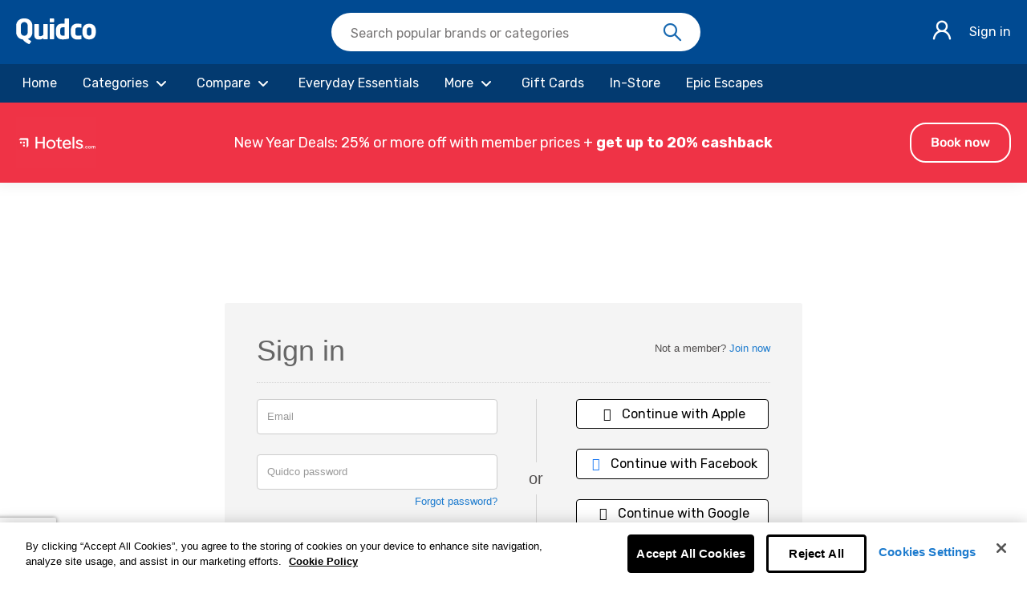

--- FILE ---
content_type: text/html; charset=UTF-8
request_url: https://www.quidco.com/sign-in/?sign_in_redirect_path=/toolstop
body_size: 20246
content:
<!DOCTYPE html>
<html lang="en">
<head>
      <link rel="stylesheet" href="https://header-footer.quidco.com/header/assets/style-CmGqZMKi.css">
      <link rel="stylesheet" href="https://header-footer.quidco.com/footer/assets/style-C1qUQkpW.css">
  <script rel="preload" src="//static.quidco.com/js-built/v4/authentication-tracking-bundle.min.js?sauid=a2ab7c71595f5be9414c1b3b2e62ff3c95046681" data-ot-ignore></script>
<script data-ot-ignore>
        function getCookieVal(name) {
        const value = `; ${document.cookie}`;
        const parts = value.split(`; ${name}=`);
        if (parts.length === 2) return parts.pop().split(';').shift();
    }

    function accountTypeLookupTable(accountTypeId = 0) {
        switch(accountTypeId) {
            case 3:
                return 'basic';
            case 4:
                return 'basic';
            case 5:
                return 'premium';
            case 6:
                return 'premium_v2';
            default:
                return undefined;
        }
    }

    window.quidcoUser = {
        'userId': undefined,
        'email': '',
        'type': undefined,
        'isLoggedIn': false,
    };

    var GoogleAnalyticsTracking = {
        signUpAttempt: function (provider = 'undefined') {
            sendTrackingEvent('create account','attempt', provider);
        },
        signUpFailure: function (provider = 'undefined') {
            sendTrackingEvent('create account', 'failure', provider);
        },
        signUpSuccess: function (provider = 'undefined') {
            sendTrackingEvent('create account','success', provider);
        },
        loginSuccess: function (provider = 'undefined') {
            sendTrackingEvent('log in','success', provider);
        },
        loginFailure: function (provider = 'undefined') {
            sendTrackingEvent('log in','failure', provider);
        },
        loginAttempt: function (provider = 'undefined') {
            sendTrackingEvent('log in','attempt', provider);
        },
        logoutAttempt: function () {
            sendTrackingEvent('log out','attempt', 'undefined');
        },
        verifyAccountAttempt: function () {
            sendTrackingEvent('verify account','attempt', 'undefined');
        },
        verifyAccountSuccess: function () {
            sendTrackingEvent('verify account','success', 'undefined');
        },
        verifyAccountFailure: function () {
            sendTrackingEvent('verify account','failure', 'undefined');
        },
    };

    function sendTrackingEvent(method, output, authProvider) {
        window.trackAuthenticationEvents({
            method: method,
            output: output,
            authService: 'Cognito',
            authProvider: formatProvider(authProvider)
        });
    }

    function formatProvider(provider) {
        if(provider == 'SignInWithApple') {
            return 'apple';
        }
        return provider.toLowerCase();
    }

    fetch('/ajax/user/get_basic_details')
        .then(response => response.json())
        .then(data => {
            if (data && data.id) {
                window.quidcoUser.userId = data.id;
                window.quidcoUser.email = data.email;
                window.quidcoUser.type = parseInt(data.type, 10);
                window.quidcoUser.isLoggedIn = !!data.id
            }
            performGtmActions();
        })
        .catch(() => {
            performGtmActions();
        });

        const performGtmActions = () => {
        window.dataLayer = window.dataLayer || [];

                dataLayer.push({
            userIsLoggedIn: window.quidcoUser.isLoggedIn,
            quidcoPath: "sign-in",
            authenticated: window.quidcoUser.isLoggedIn,
            accountId: window.quidcoUser.userId || undefined,
            accountDetails: {
                membershipType: accountTypeLookupTable(window.quidcoUser.type)
            }
        });

        
        
        
                
        
        // Cognito registration events handled in cognito-sign-up.ts
        
            }
</script>

<!-- Google Tag Manager -->
<script data-ot-ignore id="GTM-script">
    (function(w,d,s,l,i){w[l]=w[l]||[];w[l].push({'gtm.start':
                new Date().getTime(),event:'gtm.js'});var f=d.getElementsByTagName(s)[0],
            j=d.createElement(s),dl=l!='dataLayer'?'&l='+l:'';j.async=true;j.src=
            'https://www.googletagmanager.com/gtm.js?id='+i+dl;f.parentNode.insertBefore(j,f);
    })(window,document,'script','dataLayer','GTM-D34R');
</script>
<!-- End Google Tag Manager -->

<!-- Global site tag (gtag.js) - Google Analytics -->
<script async src="https://www.googletagmanager.com/gtag/js?id=UA-5946757-2" data-ot-ignore></script>
<script data-ot-ignore id="GA-script">
    window.dataLayer = window.dataLayer || [];
    function gtag(){dataLayer.push(arguments);}
    gtag('js', new Date());

        if (getCookieVal('user_id')) {
        gtag('config', 'UA-5946757-2', {'anonymize_ip': true, 'dimension10': 'QWA', 'user_id': getCookieVal('user_id')});
    } else {
        gtag('config', 'UA-5946757-2', {'anonymize_ip': true, 'dimension10': 'QWA'});
    }
</script>
  <script src="//static.quidco.com/js-built/v4/@mony-group/cashback-fe-analytics/dist/web.bundle.js?sauid=a2ab7c71595f5be9414c1b3b2e62ff3c95046681" data-ot-ignore></script>

<script data-ot-ignore>
    WebAnalytics.sourceTrackingCookie();
    WebAnalytics.searchTrackingCookie();
    WebAnalytics.clickOutTrigger();
</script>
      <title>Quidco - Sign In</title>
  
          <meta charset="UTF-8">
          <meta name="description" content="Log in or sign up to the UK&#039;s highest cashback guaranteed"/>
        
    <link rel="apple-touch-icon" sizes="180x180" href="//static.quidco.com/img/apple-touch-icon.png?v=2">
    <link rel="icon" type="image/png" sizes="32x32" href="//static.quidco.com/img/favicon-32x32.png?v=2">
    <link rel="icon" type="image/png" sizes="16x16" href="//static.quidco.com/img/favicon-16x16.png?v=2">
    <link rel="manifest" href="/site.webmanifest?v=2">
    <link rel="mask-icon" href="//static.quidco.com/img/safari-pinned-tab.svg?v=2" color="#1d7bce">
    <link rel="shortcut icon" href="/favicon.ico?v=2">
    <meta name="msapplication-TileColor" content="#1d7bce">
    <meta name="theme-color" content="#1d7bce">

    <meta name="apple-itunes-app" content="app-id=436115342">

            <!-- OneTrust Cookies Consent Notice start for quidco.com -->
<script type="text/javascript" src="https://cdn.cookielaw.org/consent/dc66aa71-1b8d-42ae-a473-6a1c64b4b002/OtAutoBlock.js" ></script>
<script src="https://cdn.cookielaw.org/scripttemplates/otSDKStub.js"
        type="text/javascript" charset="UTF-8" data-domain-script="dc66aa71-1b8d-42ae-a473-6a1c64b4b002" ></script>
<script type="text/javascript">
    function OptanonWrapper() { }
</script>
<!-- OneTrust Cookies Consent Notice end for quidco.com -->    
           <link rel="canonical" href="https://www.quidco.com/sign-in/"/>
        
    <script rel="preload" src="//static.quidco.com/js-built/v4/sitewide-tracking-bundle.min.js?sauid=a2ab7c71595f5be9414c1b3b2e62ff3c95046681" data-ot-ignore ></script>

                      <script src="//static.quidco.com/js-built/v4/thirdparty-top.min.js?sauid=a2ab7c71595f5be9414c1b3b2e62ff3c95046681" data-ot-ignore></script>
      
    
            <meta name="robots" content="INDEX, FOLLOW"/>
        <meta name="google-site-verification" content="ILFWjlG5qiUBIhXpM6LyYcr6gPpEUVHVUWv6YSHKikQ"/>
<meta name="google-site-verification" content="1rCr1GtYCZ33t2N_mDJHJ1LnKqCHdxILvuNpZSEtuaY" /> 
    
    
          <link rel="image_src" href="//i.cashbacksrv.com/quidco_com/p/static/assets/img/quidco_fb_logo.png?sauid=a2ab7c71595f5be9414c1b3b2e62ff3c95046681"/>
    
          <meta property="fb:app_id" content="265852110186521"/>
      <meta property="og:image" content="//static.quidco.com//v4/assets/images/pages/raf/og-image-quidco.png"/>
    
        <link rel="shortcut icon" href="//static.quidco.com/img/favicon.ico" type="image/x-icon"/>
    <link rel="apple-touch-icon" href="//i.cashbacksrv.com/quidco_com/p/static/assets/img/apple-touch-icon.png?sauid=a2ab7c71595f5be9414c1b3b2e62ff3c95046681">
      
  <meta name="viewport" content="width=device-width, initial-scale=1, maximum-scale=1, user-scalable=no">

              <link rel="stylesheet" type="text/css"
            href="//ajax.googleapis.com/ajax/libs/jqueryui/1.10.3/themes/smoothness/jquery-ui.min.css"/>
        <link href="//static.quidco.com/v4/assets/css-built/thirdparty.min.css?sauid=a2ab7c71595f5be9414c1b3b2e62ff3c95046681"
          type="text/css" rel="stylesheet"/>
    <link rel="preload" as="font" href="//static.quidco.com/v4/assets/fonts/font-awesome/fa-light-300.woff2" type="font/woff2" crossorigin="anonymous" />
          <link href="//static.quidco.com/v4/assets/css-built/quidco-sitewide.min.css?sauid=a2ab7c71595f5be9414c1b3b2e62ff3c95046681" type="text/css"
            rel="stylesheet"/>
      
  <script data-ot-ignore>
  //Globals used for Google Analytics

  var js_filename = 'sign-in',
    js_url = 'https://www.quidco.com/sign-in/?sign_in_redirect_path=/toolstop',
    js_path = "sign-in",
    js_user_id = '',
    js_merchant_id = '',
    js_social_media_keys = {"app":"the Quidco mobile app","toolbar":"the Quidco toolbar","toolbar\/browser\/firefox":"the Quidco toolbar","toolbar\/browser\/chrome":"the Quidco toolbar","toolbar\/browser\/safari":"the Quidco toolbar","toolbar\/browser\/ie":"the Quidco toolbar","in-store-cashback":"In-store cashback from Quidco","hot-offers":"hot offers","top-cashback":"top cashback offers","top-voucher-codes":"top voucher codes","printable-vouchers":"printable vouchers","restaurant-vouchers":"restaurant vouchers","free-cashback":"free cashback","hidden-gems":"hidden gems","sales":"sales","mobile-in-store-offers":"mobile and in-store offers","competitions":"the Quidco competition","quidco-compare":"Quidco Compare","quidco-compare\/broadband":"Quidco Compare","insurance-comparison":"Quidco Compare","opinions":"Quidco Opinions"},
    protocol = (window.location.protocol == 'https:' ? 'https' : 'http'),
    js_p_impression = '',
    js_feature_switch_completed = true,
    js_user_type = '',
    js_email_verified = true,
      
    js_user_prefs = {
      cb: false,
      hide_gambling: false,
      hide_adult: false    };
</script>
      <meta name="MSM.Content.ChannelId" content="406">
  <meta name="MSM.Content.Product" content="cashback">
  <meta name="MSM.Content.PageType" content="Authentication Pages">

  <script rel="preload" src="//static.quidco.com/js-built/v4/authentication-tracking-bundle.min.js?sauid=a2ab7c71595f5be9414c1b3b2e62ff3c95046681" data-ot-ignore></script>
    
  
  <script type="text/plain" class="optanon-category-C0004"> var __s2tQ =__s2tQ || []; </script>
<script src="//cdn.sub2tech.com/CodeBase/LIVE/Min/sub2.js?LICENSEKEY=82348ec5-65c9-492e-8234-4bd027491a8a&trackPage=Y" async="true" type="text/plain" class="optanon-category-C0004"></script>
</head>

<body data-env="1">
<!-- Google Tag Manager (noscript) -->
<noscript id="GTM-noscript"><iframe src="https://www.googletagmanager.com/ns.html?id=GTM-D34R"
height="0" width="0" style="display:none;visibility:hidden"></iframe></noscript>
<!-- End Google Tag Manager (noscript) -->



<div class="wrapper">

                
    <script>
        const rumConfig = {"enabled":"true","rumClientToken":"pubdc97f07c9f16a80bd07b4d0c767937ff","service":"quidco-web","env":"prod","rumApplicationId":"7b26d002-8902-4f27-877d-3c31122c6ee0","version":"v2.9.4","sessionSampleRate":"100","sessionReplaySampleRate":"100","allowedTracingUrls":"https:\/\/*.quidco.com,https:\/\/quidco.com","trackUserInteractions":"true"};
    </script>
    <script src="//static.quidco.com/js-built/v4/rum-init-bundle.min.js?sauid=a2ab7c71595f5be9414c1b3b2e62ff3c95046681"></script>

          <script>
        const cognitoConfig = {"domain":"idp-cognito.quidco.com","client_id":"5e82vdcvo9bla7ooj57fmf8mbk","user_pool_id":"eu-west-1_329RPGD5D","api_gateway_endpoint":"https:\/\/identity-cognito.quidco.com\/","redirect_url":"https:\/\/www.quidco.com\/sign-in\/","logout_url":"https:\/\/www.quidco.com\/logout\/","client_ip":"18.221.198.163"};
        const loggerConfig = {"enabled":"true","client_token":"pub740fa41c4277045537e1c4d28fecd4b4","service":"qwa-browser","env":null};
        const cognitoSSOEnabled = true;
        const cognitoEmailVerificationEnabled = true;
      </script>
      <script rel="preload" src="//static.quidco.com/js-built/v4/cognito-bundle.min.js?sauid=a2ab7c71595f5be9414c1b3b2e62ff3c95046681" data-ot-ignore></script>
    
      
<script src="//static.quidco.com/js-built/v4/banner-dropdown-image-lazy-loader.min.js?sauid=a2ab7c71595f5be9414c1b3b2e62ff3c95046681" defer data-ot-ignore></script>

<div id="main-nav" class=" basic " data-original-margin="">
  <div id="msmg_header"> <div class="quidco-container-leading" data-quidco-header> <form style="display: none"><input type="hidden" value="false" name="authenticated"> <input type="hidden" value="true" name="showSearch"> <input type="hidden" value="false" name="showBalance"> <input type="hidden" value="true" name="showNavigation"> <input type="hidden" value="true" name="showBanner"></form> <header class="quidco-header"> <div class="content-container"><div class="logo-container"><a href="/" class="logo-link" aria-label="Quidco Home" title="Quidco Home" tabindex="0"><svg focusable="false" role="img" width="100" height="32" viewBox="0 0 125 40" fill="none" xmlns="http://www.w3.org/2000/svg"><path id="Union" fill-rule="evenodd" clip-rule="evenodd" d="M7.44446 10.9199C7.44446 8.05261 9.76365 5.71633 12.6494 5.71633H12.9857C15.8538 5.71633 18.1907 8.03509 18.1907 10.9199V21.8404C18.1907 24.7077 15.8715 27.0438 12.9857 27.0438H12.6494C9.78136 27.0438 7.44446 24.7252 7.44446 21.8404V10.9199ZM23.0769 35.0262C23.0769 35.0262 19.607 32.9553 18.4739 32.088C22.5458 30.4066 25.4315 26.3712 25.4138 21.6809V11.2563C25.4138 5.04376 20.3682 -0.000488281 14.1542 -0.000488281H11.4632C5.24918 -0.000488281 0.203595 5.04376 0.221299 11.2563V21.6634C0.221299 27.6101 4.82429 32.4774 10.6666 32.9023C10.7083 32.969 10.7618 33.0396 10.8197 33.1161C10.8846 33.2019 10.9551 33.2949 11.0206 33.3977C11.8173 34.4243 12.7556 35.5747 15.0217 37.2031C17.2878 38.8315 19.8548 40.0172 20.3859 39.9995C20.4214 39.9995 20.7577 39.9995 21.0056 39.7165C21.2534 39.4331 22.5812 37.6278 23.3248 36.4597C23.5549 36.0703 23.5726 35.9287 23.5726 35.7871C23.5726 35.2208 23.0769 35.0262 23.0769 35.0262ZM72.4449 13.8683H75.6662V26.9098H72.4449C70.4764 26.9098 68.8836 25.3433 68.8836 23.4073V17.3706C68.8836 15.4347 70.4764 13.8683 72.4449 13.8683ZM75.6662 0.826938V8.1836C75.1473 8.02538 72.946 8.02538 72.4091 8.02538C68.8478 8.02538 66.2171 8.81737 64.5706 10.7884C62.9242 12.6715 62.0473 15.3292 62.0473 18.6026V22.0699C62.0473 25.4313 62.9242 28.1064 64.678 29.9898C66.4318 31.7672 69.1163 32.7529 72.427 32.7529C72.9281 32.7529 75.4515 32.6649 77.0084 32.4537C78.5654 32.2424 80.6235 31.8729 81.7867 31.5737C82.2341 31.5737 82.6099 31.204 82.6099 30.7464V0.826938C82.6099 0.369522 82.2341 -0.000247231 81.7688 -0.000247231H76.5074C76.0421 -0.000247231 75.6662 0.369522 75.6662 0.826938ZM95.9044 27.0311C98.2379 27.019 99.3895 26.8044 100.155 26.6617C100.518 26.5939 100.795 26.5424 101.069 26.5367H101.105H101.142C101.975 26.5543 101.975 27.243 101.975 27.243V31.7636C101.975 32.1168 101.631 32.5757 101.124 32.5757C100.947 32.5757 100.329 32.6193 99.5437 32.6747C98.3944 32.7558 96.8876 32.8622 95.8863 32.8937C95.85 32.9114 95.7957 32.9114 95.7415 32.9114H95.4876H95.2701C92.2076 32.9114 89.8697 32.0285 88.0394 30.1567C86.209 28.3908 85.2848 25.7244 85.2848 22.281V18.7317C85.2848 15.2883 86.209 12.7278 88.0394 10.8558C89.8697 9.08996 92.2256 8.10127 95.2701 8.10127H95.4876H95.7594C95.8321 8.10127 95.8863 8.10127 95.9406 8.11875C96.8847 8.15798 98.2459 8.25139 99.3461 8.32688C100.231 8.38763 100.948 8.43678 101.142 8.43678C101.649 8.43678 101.994 8.86058 101.994 9.28438V13.4871C101.994 13.4871 102.012 14.317 101.142 14.317C100.861 14.317 100.58 14.2805 100.203 14.2316C99.4382 14.1322 98.2786 13.9815 95.9227 13.9815H95.8863H95.8681H95.7957H95.705C93.8386 14.0875 92.3706 15.5885 92.3706 17.4073V23.6054C92.3706 25.424 93.8386 26.925 95.6869 27.0311H95.8138H95.8863H95.9044ZM113.874 14.0065C111.925 14.0065 110.354 15.5266 110.354 17.4136V23.5464C110.354 25.4332 111.925 26.9534 113.874 26.9534C115.824 26.9534 117.394 25.4332 117.394 23.5464V17.4136C117.394 15.5442 115.824 14.0065 113.874 14.0065ZM123.875 25.4159C123.785 25.7653 123.695 26.0971 123.568 26.4292C123.081 27.7919 122.503 28.8577 121.619 29.8363C120.734 30.8145 119.669 31.4961 118.405 31.9851C117.142 32.4743 115.68 32.7714 113.929 32.7714H113.91H113.892H113.513C112.033 32.7191 110.697 32.4394 109.452 32.0026C108.188 31.5134 107.123 30.7272 106.239 29.8536C105.354 28.98 104.686 27.8093 104.199 26.4465C104.072 26.1147 103.982 25.7826 103.892 25.4332C103.639 24.577 103.513 23.6687 103.513 22.7425V18.2697C103.513 17.3438 103.639 16.4351 103.892 15.579C103.982 15.2296 104.072 14.8978 104.199 14.5656C104.686 13.2028 105.372 12.1372 106.239 11.1586C107.123 10.1804 108.188 9.49878 109.452 9.00956C110.643 8.55547 112.015 8.25844 113.64 8.2408H113.893H113.91H113.929C115.589 8.2408 117.052 8.53782 118.405 9.02703C119.669 9.51642 120.734 10.3027 121.619 11.1763C122.503 12.1545 123.171 13.2203 123.568 14.5833C123.695 14.9151 123.785 15.2472 123.875 15.5967C124.128 16.4526 124.254 17.3611 124.254 18.2872V22.7601C124.254 23.651 124.128 24.5596 123.875 25.4159ZM53.2321 8.60759H58.6033C59.0783 8.60759 59.462 8.97335 59.462 9.4258V31.5869C59.462 32.0397 59.0783 32.4051 58.6033 32.4051H53.2321C52.7571 32.4051 52.3734 32.0397 52.3734 31.5869V9.4258C52.3734 8.97335 52.7571 8.60759 53.2321 8.60759ZM58.485 -0.000216327H53.2749C52.8142 -0.000216327 52.442 0.386619 52.442 0.865146V5.06308C52.442 5.54197 52.8142 5.92844 53.2749 5.92844H58.485C58.9458 5.92844 59.318 5.54197 59.318 5.06308V0.865146C59.318 0.386619 58.9458 -0.000216327 58.485 -0.000216327ZM28.5759 27.0897V9.43175C28.5759 8.97583 28.9501 8.60759 29.4134 8.60759H34.6523C35.1156 8.60759 35.4898 8.97583 35.4898 9.43175V25.7746C35.4898 28.4399 38.6795 27.7385 39.9803 27.2473C41.192 26.7916 42.2612 25.6343 42.4215 25.4589V9.43175C42.4215 8.97583 42.7957 8.60759 43.259 8.60759H48.4979C48.9612 8.60759 49.3354 8.97583 49.3354 9.43175V31.7541C49.3354 32.21 48.9612 32.5782 48.4979 32.5782H43.259C42.7957 32.5782 42.4215 32.21 42.4215 31.7541V30.9297V30.9124C40.8891 31.9119 40.0516 32.2449 38.8755 32.5782C37.6994 32.9114 36.7728 32.9114 35.3829 32.9114C33.9039 32.9114 32.318 32.6308 31.3201 32.0346C30.34 31.4558 28.5759 29.8077 28.5759 27.0897Z" fill="white"></path></svg></a></div> <div class="search-component search-component__hide svelte-1vam541" style="z-index: 9;" aria-label="Search" role="searchbox" tabindex="search"><div class="search-bar svelte-1vam541"><form class="search-form svelte-1vam541" role="search"><button type="button" tabindex="0" title="Exit Search" aria-label="Exit Search" class="exit-btn exit-btn__hide svelte-1vam541"><i class="u-icon-back svelte-1vam541"></i></button> <label for="inputElement" class="sr-only svelte-1vam541">Search Quidco.com</label> <div class="input-container svelte-1vam541"><input class="auto-input svelte-1vam541" value="" disabled> <input id="inputElement" type="text" class="search-input svelte-1vam541" name="search" placeholder="Search popular brands" aria-label="Search Quidco.com" autocomplete="off" value=""></div> <button type="button" tabindex="0" title="Reset search text" aria-label="Reset search text" class="reset-btn reset-btn__hide svelte-1vam541"><i class="u-icon-close svelte-1vam541"></i></button> <button type="button" tabindex="0" title="Search" aria-label="Search" class="search-btn svelte-1vam541"><i class="u-icon-search svelte-1vam541"></i></button></form> </div> </div> <div class="actions-container"><div class="icons-container">  <button class="user-icon-button" type="button" tabindex="0" style="z-index: 10;" title="Sign in" aria-label="Sign in"><i class="u-icon-user"></i></button></div> <div class="login-container"><a href="/sign-in" title="Sign in" aria-label="Sign in" class="login">Sign in</a></div> </div></div> <div class="profile-menu-container" style="z-index: 12;"> <div class="profile-menu svelte-qvm35x"><div class="profile-menu__content svelte-qvm35x"><div class="profile-menu__close svelte-qvm35x"><button type="button" tabindex="0" title="Close Profile Menu" aria-label="Close Profile Menu" class="profile-menu__close-btn svelte-qvm35x">Close <i class="u-icon-close svelte-qvm35x"></i></button></div> <div class="profile-menu__user-name svelte-qvm35x">Hey, Quidco Member</div> <button class="profile-menu__text svelte-qvm35x" type="button" tabindex="0" aria-label="Payments" title="Go to your Payments"><div class="profile-menu__text--title svelte-qvm35x" aria-live="polite">Withdraw: £0.00</div> <div class="profile-menu__text--info svelte-qvm35x">The amount you can withdraw today.</div></button> <button class="profile-menu__text svelte-qvm35x" type="button" tabindex="0" aria-label="Activity" title="Go to your Activity"><div class="profile-menu__text--title svelte-qvm35x" aria-live="polite">Tracked: £0.00</div> <div class="profile-menu__text--info svelte-qvm35x">The amount of cashback you have tracked.</div></button></div> <div class="profile-menu__actions svelte-qvm35x"><a id="linkBtn0" href="/refer-quidco/" target="_top" tabindex="0" title="Refer a friend" aria-label="Refer a friend" class="profile-menu__actions--btn svelte-qvm35x"><i class="u-icon-friend svelte-qvm35x"></i> <span class="profile-menu__actions--btn-label">Refer a friend</span> </a><a id="linkBtn1" href="/settings/" target="_top" tabindex="0" title="Settings" aria-label="Settings" class="profile-menu__actions--btn svelte-qvm35x"><i class="u-icon-settings svelte-qvm35x"></i> <span class="profile-menu__actions--btn-label">Settings</span> </a><a id="linkBtn2" href="/logout/" target="_top" tabindex="0" title="Log out" aria-label="Log out" class="profile-menu__actions--btn svelte-qvm35x"><i class="u-icon-logout svelte-qvm35x"></i> <span class="profile-menu__actions--btn-label">Log out</span> </a></div> </div></div></header> <div class="navigation-menu-container">  <nav class="navigation svelte-1x0tdxf" aria-label="Navigation" style="z-index: 11;" role="presentation"><div class="nav-bar svelte-1x0tdxf"><div class="items svelte-1x0tdxf" aria-label="Navigation Items"><button id="navBtn_0" type="button" tabindex="0" aria-label="Home" class="items__btn svelte-1x0tdxf"><span class="btn-text svelte-1x0tdxf">Home</span>  </button><button id="navBtn_1" type="button" tabindex="1" aria-label="Categories" class="items__btn svelte-1x0tdxf"><span class="btn-text svelte-1x0tdxf">Categories</span> <i class="u-icon-chevron-down icon_1 svelte-1x0tdxf" aria-hidden="true"></i> </button><button id="navBtn_2" type="button" tabindex="2" aria-label="Compare" class="items__btn svelte-1x0tdxf"><span class="btn-text svelte-1x0tdxf">Compare</span> <i class="u-icon-chevron-down icon_2 svelte-1x0tdxf" aria-hidden="true"></i> </button><button id="navBtn_3" type="button" tabindex="3" aria-label="Everyday Essentials" class="items__btn svelte-1x0tdxf"><span class="btn-text svelte-1x0tdxf">Everyday Essentials</span>  </button><button id="navBtn_4" type="button" tabindex="4" aria-label="More" class="items__btn svelte-1x0tdxf"><span class="btn-text svelte-1x0tdxf">More</span> <i class="u-icon-chevron-down icon_4 svelte-1x0tdxf" aria-hidden="true"></i> </button><button id="navBtn_5" type="button" tabindex="5" aria-label="Gift Cards" class="items__btn svelte-1x0tdxf"><span class="btn-text svelte-1x0tdxf">Gift Cards</span>  </button><button id="navBtn_6" type="button" tabindex="6" aria-label="In-Store" class="items__btn svelte-1x0tdxf"><span class="btn-text svelte-1x0tdxf">In-Store</span>  </button><button id="navBtn_7" type="button" tabindex="7" aria-label="Epic Escapes" class="items__btn svelte-1x0tdxf"><span class="btn-text svelte-1x0tdxf">Epic Escapes</span>  </button></div></div> </nav> </div> </div> <div class="banner-collection svelte-18gqng8"> </div></div><script type="application/json" data-msmg-hydration="header" data-ot-ignore>{"baseUrl":"","authenticated":false,"balance":0,"showBalance":false,"showNavigation":true,"showSearch":true,"hideHeader":false,"navigationData":[{"id":0,"name":"Home","link":"/home/","selected":false,"items":[]},{"id":1,"name":"Categories","link":"/browse/","selected":false,"items":[{"id":0,"name":"Holidays","link":"/category/holidays/","selected":false},{"id":1,"name":"Travel Extras","link":"/category/travel-extras/","selected":false},{"id":2,"name":"Electricals","link":"/category/electricals/","selected":false},{"id":3,"name":"Fashion","link":"/category/fashion/","selected":false},{"id":4,"name":"Department Stores","link":"/category/department-stores/","selected":false},{"id":5,"name":"Home & DIY","link":"/category/home-diy/","selected":false},{"id":6,"name":"Insurance","link":"/category/insurance/","selected":false},{"id":7,"name":"Finance","link":"/category/finance/","selected":false},{"id":8,"name":"Health & Beauty","link":"/category/health-beauty/","selected":false},{"id":9,"name":"Utilities & Telecoms","link":"/category/utilities-telecoms/","selected":false},{"id":10,"name":"Parents & Kids","link":"/category/parent-kids/","selected":false},{"id":11,"name":"Sports & Fitness","link":"/category/sports-fitness/","selected":false},{"id":12,"name":"Luxury","link":"/category/luxury/","selected":false},{"id":13,"name":"Office & Business","link":"/category/office-business/","selected":false},{"id":14,"name":"Pets","link":"/category/pets/","selected":false},{"id":15,"name":"Cars","link":"/category/cars/","selected":false},{"id":16,"name":"Charity","link":"/category/charity/","selected":false},{"id":17,"name":"Food & Drink","link":"/category/food-drink/","selected":false},{"id":18,"name":"Entertainment","link":"/category/entertainment/","selected":false},{"id":19,"name":"Business Banking","link":"/category/business-banking/","selected":false},{"id":20,"name":"Toys & Gifts","link":"/category/toys-gifts/","selected":false},{"id":21,"name":"Ethical & Sustainable","link":"/category/ethical-sustainable/","selected":false}]},{"id":2,"name":"Compare","link":"/compare/","selected":false,"items":[{"id":0,"name":"Car Insurance","link":"/compare/car-insurance/","selected":false},{"id":1,"name":"Home Insurance","link":"/compare/home-insurance/","selected":false},{"id":2,"name":"Travel Insurance","link":"/compare/travel-insurance/","selected":false},{"id":3,"name":"Energy","link":"/compare/energy/","selected":false},{"id":4,"name":"Broadband","link":"/compare/broadband/","selected":false},{"id":5,"name":"Mobile Phone","link":"/compare/mobile-phones/","selected":false},{"id":6,"name":"Pet Insurance","link":"/compare/pet-insurance/","selected":false},{"id":7,"name":"Bicycle Insurance","link":"/compare/bike-insurance/","selected":false},{"id":8,"name":"Van Insurance","link":"/compare/van-insurance/","selected":false},{"id":9,"name":"Motorbike Insurance","link":"/compare/motorbike-insurance/","selected":false},{"id":10,"name":"All Quidco Compare","link":"/compare/","selected":false}]},{"id":3,"name":"Everyday Essentials","link":"/article/everyday-essentials/","selected":false,"items":[]},{"id":4,"name":"More","link":"/","selected":false,"items":[{"id":0,"name":"Cashback Reminder","link":"/cashback-reminder/","selected":false},{"id":1,"name":"Premium","link":"/premium/","selected":false},{"id":2,"name":"Payout","link":"/payments/","selected":false},{"id":3,"name":"Download our App","link":"/app/","selected":false},{"id":4,"name":"Help Centre","link":"/support-contact-us/","selected":false},{"id":5,"name":"Missing Cashback Claim","link":"/new-enquiry/","selected":false}]},{"id":5,"name":"Gift Cards","link":"/gift-cards/","selected":false,"items":[]},{"id":6,"name":"In-Store","link":"/article/in-store/","selected":false,"items":[]},{"id":7,"name":"Epic Escapes","link":"/article/epic-escapes/","selected":false,"items":[]}],"profileCopy":{"withdrawTitle":"Withdraw:","withdrawDescription":"The amount you can withdraw today.","withdrawHoverText":"Go to your Payments","withdrawUrl":"/payments/","trackedTitle":"Tracked:","trackedDescription":"The amount of cashback you have tracked.","trackedHoverText":"Go to your Activity","trackedUrl":"/activity/"},"bannersData":[{"bannerIndex":0,"bannerId":"sitewide-flashback-hotels-com-270126-component-banner","logoUrl":"https://images.ctfassets.net/2g2d14599mgu/3k6iBphFXeNm5TAEOLaccp/4ddbe4e7242cca96741e33da0bef32ce/hotels.com_-_sitewide.png","logoAlt":"Hotels.com logo","logoWidth":"100px","logoHeight":"auto","logoWidthMobile":"auto","logoHeightMobile":"50px","mobileLayout":"left","bannerTextArray":["New Year Deals: 25% or more off with member prices + <b>get up to 20% cashback</b>"],"ctaText":"Book now","ctaLink":"/merchant/hotels-com/","backgroundColour":"#ef3346","textColour":"#ffffff","hoverColour":"#f3f3f3","bannerType":"Static","displayTime":15,"animateCta":false,"maxLoop":0,"frameTime":3.5,"tweenTime":1,"offer":null}],"cognitoClientId":"5e82vdcvo9bla7ooj57fmf8mbk","cognitoDomain":"idp-cognito.quidco.com","brazeFrontendApiKey":"f14d04a9-122b-464b-9f90-814cadf1cf6b","brazeBaseUrl":"sdk.fra-01.braze.eu"}</script>


</div>

      <div id="searchPage" data-filename="sign-in"></div>

<div id="search-results" class="search-panel search-results-page">
      <div class="container main-nav-spacer   no-spacing">
  <div class="row">
    <div class="col-xs-12 basic"></div>
  </div>
</div>

      <div id="adglare-billBoard" class="hidden"></div>
  
  <div class="container">
    <div class="row template-vertical-spacing">

      <div class="col-xs-12 close-container">

        <p class="pull-right close-search">
          <a href="#" id="close-search" class="close-search">Close search
            <svg>
              <use xlink:href="#icon-cross"></use>
            </svg>
          </a>
          <div id="search-results-multiple-retailers-title" class="hide">Search results for 
                          <div class="search-rates-disclaimer">
                * all rates displayed are new premium member rates
              </div>
                      </div>
        </p>

      </div>

        <div class="col-xs-12 col-md-8">
          <div class="row">
            <div class="col-xs-12">
                            <div id="inline-adglare-results" class="hidden"></div>
                            <div id="search-results-container" class="search-results">
  <div id="search-results-top-retailer-container" class="hide"></div>
  <div id="search-results-inline-container"></div>
  <div id="search-results-related-retailers-container" class="hide"></div>
  <div id="search-results-similar-retailers-container" class="hide"></div>
  <div id="search-results-multiple-retailers-container" class="hide"></div>
  <div id="search-no-results-container" class="hide">Sorry, we can't find anything to match that</div>
</div>

  
  <script id="search-results-multiple-retailers-template" type="x-handlebars-template" data-ot-ignore>
    <ul class="search-results-list">
      {{#each this }}
        <li class="search-result-item search-result__item">

          <span class="tracking-info" {{ ga4Analytics this @index 'exact match search result' }}></span>

          <a href="{{#if vdx_merchant_url}}{{ vdx_merchant_url }}{{else}}/{{ url_name }}/?st={{ uriEncodeComponent search_term }}&tr={{ top_retailer }}&fn={{ referer }}&fr=multiple&si={{ search_instance_id }}&sv={{ search_version }}{{/if}}"
             class="retailer-logo pull-left mixpanel-search-merchant-link"
             data-search-tracking-trigger="CLICK_SEARCH_RESULT"
             data-mixpanel-merchant-id="{{ merchant_id }}"
             data-mixpanel-merchant-name="{{ name }}"
             data-mixpanel-search-result-type="multiple"
             data-mixpanel-link-type="logo"
             {{ analyticsDataAttributes this @index 'SEARCH_RESULTS_LIST' }}>
            {{#if image_path }}
              <img src="{{ image_path }}" alt="{{ name }}" />
            {{else}}
              <img src="/static/uploads/a/img/merchant-100/{{ url_name }}.png" alt="{{ name }}" />
            {{/if}}
          </a>
          <div class="retailer-info">
            <div class="retailer-name">
              <a href="{{#if vdx_merchant_url}}{{ vdx_merchant_url }}{{else}}/{{ url_name }}/?st={{ uriEncodeComponent search_term }}&tr={{ top_retailer }}&fn={{ referer }}&fr=multiple&si={{ search_instance_id }}&sv={{ search_version }}{{/if}}"
                 class="mixpanel-search-merchant-link"
                 data-search-tracking-trigger="CLICK_SEARCH_RESULT"
                 data-mixpanel-merchant-id="{{ merchant_id }}"
                 data-mixpanel-merchant-name="{{ name }}"
                 data-mixpanel-search-result-type="multiple"
                 data-mixpanel-link-type="name"
                 {{ analyticsDataAttributes this @index 'SEARCH_RESULTS_LIST' }}>
                <p>{{ name }}</p>
              </a>
              <div class="retailer-details">
                <a href="{{#if vdx_merchant_url}}{{ vdx_merchant_url }}{{else}}/{{ url_name }}/?st={{ uriEncodeComponent search_term }}&tr={{ top_retailer }}&fn={{ referer }}&fr=multiple&si={{ search_instance_id }}&sv={{ search_version }}{{/if}}"
                   class="mixpanel-search-merchant-link"
                   data-search-tracking-trigger="CLICK_SEARCH_RESULT"
                   data-mixpanel-merchant-id="{{ merchant_id }}"
                   data-mixpanel-merchant-name="{{ name }}"
                   data-mixpanel-search-result-type="multiple"
                   data-mixpanel-link-type="name"
                   {{ analyticsDataAttributes this @index 'SEARCH_RESULTS_LIST' }}>
                  <div class="retailer-detail-section">
                    <span class="cashback-amount">
                      {{#if rate_txt}}
                        {{#if is_zero_cashback}}
                          {{#unless vdx_merchant_id}}
                            <div class="alert alert-info">
                              <svg class="alert-icon">
                                <use xlink:href="#icon-bullet-exclamation"></use>
                              </svg>
                              <div class="alert-text">
                                Cashback currently not available
                              </div>
                            </div>
                          {{/unless}}
                        {{else}}
                          <a href="{{#if vdx_merchant_url}}{{ vdx_merchant_url }}{{else}}/{{ url_name }}/?st={{ uriEncodeComponent search_term }}&tr={{ top_retailer }}&fn={{ referer }}&fr=multiple&si={{ search_instance_id }}&sv={{ search_version }}{{/if}}"
                             class="mixpanel-search-merchant-link"
                             data-search-tracking-trigger="CLICK_SEARCH_RESULT"
                             data-mixpanel-merchant-id="{{ merchant_id }}"
                             data-mixpanel-merchant-name="{{ name }}"
                             data-mixpanel-search-result-type="multiple"
                             data-mixpanel-link-type="rate"
                             {{ analyticsDataAttributes this @index 'SEARCH_RESULTS_LIST' }}>
                            <span class="cashback-amount">
                              {{ rate_txt }} <span class="rate">{{ rate }}</span> cashback
                            </span>
                          </a>
                        {{/if}}
                      {{else}}
                        {{#unless vdx_merchant_id}}
                          <div class="alert alert-info">
                            <svg class="alert-icon">
                              <use xlink:href="#icon-bullet-exclamation"></use>
                            </svg>
                            <div class="alert-text">
                              Cashback currently not available
                            </div>
                          </div>
                        {{/unless}}
                      {{/if}}
                    </span>
                  </div>
                </a>
              </div>
            </div>
            {{#if rate_txt}}
              {{#unless is_zero_cashback}}
                <div class="tags al-right mt-0">
                  {{#if is_increased }}
                    <span class="tag tag--increased al-center d-inline-block">Increased</span>
                  {{/if}}
                  {{#if is_exclusive }}
                    <span class="tag tag--exclusive al-center d-inline-block">Exclusive</span>
                  {{/if}}
                  {{#if has_premium_rate }}
                    <span class="tag tag--premium al-center d-inline-block">Premium</span>
                  {{/if}}
                </div>
              {{/unless}}
            {{/if}}
          </div>
        </li>
      {{/each}}
    </ul>
  </script>

  
  <script id="search-results-top-retailer-container-template" type="x-handlebars-template" data-ot-ignore>
    <ul class="search-results-list retailer-list">
      <li class="search-result-item search-result__item">

        <span class="tracking-info" {{ ga4Analytics this @index 'exact match search result' }}></span>

        <a href="{{#if vdx_merchant_url}}{{ vdx_merchant_url }}{{else}}/{{ url_name }}/?st={{ uriEncodeComponent search_term }}&tr={{ top_retailer }}&fn={{ referer }}&fr=top&si={{ search_instance_id }}&sv={{ search_version }}{{/if}}"
           class="retailer-logo pull-left mixpanel-search-merchant-link"
           data-search-tracking-trigger="CLICK_SEARCH_RESULT"
           data-mixpanel-merchant-id="{{ merchant_id }}"
           data-mixpanel-merchant-name="{{ name }}"
           data-mixpanel-search-result-type="top"
           data-mixpanel-link-type="logo"
           {{ analyticsDataAttributes this 0 'SEARCH_RESULTS_LIST' }}>
          {{#if image_path }}
            <img src="{{ image_path }}" alt="{{ name }}" />
          {{else}}
            <img src="/static/uploads/a/img/merchant-100/{{ url_name }}.png" alt="{{ name }}" />
          {{/if}}
        </a>
        <div class="retailer-info">
          <div class="retailer-name">
            <a href="{{#if vdx_merchant_url}}{{ vdx_merchant_url }}{{else}}/{{ url_name }}/?st={{ uriEncodeComponent search_term }}&tr={{ top_retailer }}&fn={{ referer }}&fr=top&si={{ search_instance_id }}&sv={{ search_version }}{{/if}}"
               class="touch-link mixpanel-search-merchant-link"
               data-search-tracking-trigger="CLICK_SEARCH_RESULT"
               data-mixpanel-merchant-id="{{ merchant_id }}"
               data-mixpanel-merchant-name="{{ name }}"
               data-mixpanel-search-result-type="top"
               data-mixpanel-link-type="name"
               {{ analyticsDataAttributes this 0 'SEARCH_RESULTS_LIST' }}>
              <p>{{ name }}</p>
            </a>
            <div class="retailer-details">
              <a href="{{#if vdx_merchant_url}}{{ vdx_merchant_url }}{{else}}/{{ url_name }}/?st={{ uriEncodeComponent search_term }}&tr={{ top_retailer }}&fn={{ referer }}&fr=multiple&si={{ search_instance_id }}&sv={{ search_version }}{{/if}}"
                 class="mixpanel-search-merchant-link"
                 data-search-tracking-trigger="CLICK_SEARCH_RESULT"
                 data-mixpanel-merchant-id="{{ merchant_id }}"
                 data-mixpanel-merchant-name="{{ name }}"
                 data-mixpanel-search-result-type="multiple"
                 data-mixpanel-link-type="name"
                 {{ analyticsDataAttributes this 0 'SEARCH_RESULTS_LIST' }}>
                <div class="retailer-detail-section">
                  <span class="cashback-amount">
                    {{#if rate_txt}}
                      {{#if is_zero_cashback}}
                        {{#unless vdx_merchant_id}}
                          <div class="alert alert-info">
                            <svg class="alert-icon">
                              <use xlink:href="#icon-bullet-exclamation"></use>
                            </svg>
                            <div class="alert-text">
                              Cashback currently not available
                            </div>
                          </div>
                        {{/unless}}
                      {{else}}
                        <a href="{{#if vdx_merchant_url}}{{ vdx_merchant_url }}{{else}}/{{ url_name }}/?st={{ uriEncodeComponent search_term }}&tr={{ top_retailer }}&fn={{ referer }}&fr=top&si={{ search_instance_id }}&sv={{ search_version }}{{/if}}"
                           class="mixpanel-search-merchant-link"
                           data-search-tracking-trigger="CLICK_SEARCH_RESULT"
                           data-mixpanel-merchant-id="{{ merchant_id }}"
                           data-mixpanel-merchant-name="{{ name }}"
                           data-mixpanel-search-result-type="top"
                           data-mixpanel-link-type="rate"
                           {{ analyticsDataAttributes this 0 'SEARCH_RESULTS_LIST' }}>
                          <span class="cashback-amount">
                            {{ rate_txt }} <span class="rate">{{ rate }}</span> cashback
                          </span>
                        </a>
                      {{/if}}
                    {{else}}
                      {{#unless vdx_merchant_id}}
                        <div class="alert alert-info">
                          <svg class="alert-icon">
                            <use xlink:href="#icon-bullet-exclamation"></use>
                          </svg>
                          <div class="alert-text">
                            Cashback currently not available
                          </div>
                        </div>
                      {{/unless}}
                    {{/if}}
                  </span>
                </div>
              </a>
            </div>
          </div>
          {{#if rate_txt}}
            {{#unless is_zero_cashback}}
              <div class="tags al-right mt-0">
                {{#if is_increased }}
                  <span class="tag tag--increased al-center d-inline-block">Increased</span>
                {{/if}}
                {{#if is_exclusive }}
                  <span class="tag tag--exclusive al-center d-inline-block">Exclusive</span>
                {{/if}}
                {{#if has_premium_rate }}
                  <span class="tag tag--premium al-center d-inline-block">Premium</span>
                {{/if}}
              </div>
            {{/unless}}
          {{/if}}
        </div>
      </li>
    </ul>
  </script>


  <script id="search-results-related-retailers-container-template" type="x-handlebars-template" data-ot-ignore>
    <ul class="search-results-list">
      <li class="search-related-retailers">
        <div class="row">
          <div class="col-xs-12">
            <div class="related-retailers-list">
              <div class="retailers">
                <ul>
                  {{#each this.related}}
                    <li class="related-retailers-list__ga-list-helper">

                      <span class="tracking-info" {{ ga4Analytics this @index 'related search result' }}></span>

                      <a href="{{#if vdx_merchant_url}}{{ vdx_merchant_url }}{{else}}/{{ url_name }}/?st={{ uriEncodeComponent ../search_term }}&tr={{ ../top_retailer }}&fn={{ ../referer }}&fr=related&si={{ search_instance_id }}&sv={{ search_version }}{{/if}}"
                         class="touch-link mixpanel-search-merchant-link"
                         data-mixpanel-merchant-id="{{ id }}"
                         data-mixpanel-merchant-name="{{ name }}"
                         data-mixpanel-search-result-type="related"
                         data-mixpanel-link-type="name"
                         {{ analyticsDataAttributes this @index 'RELATED_MERCHANTS' }}>
                        <div class="description top-retailer-item">
                          <div class="details pull-left">
                            <p>{{ name }}</p>
                            {{#if rate_txt }}
                              {{#if is_zero_cashback}}
                                {{#unless vdx_merchant_id}}
                                  <p><span>Cashback currently not available</span></p>
                                {{/unless}}
                              {{else}}
                                <p>
                                  <a href="{{#if vdx_merchant_url}}{{ vdx_merchant_url }}{{else}}/{{ url_name }}/?st={{ uriEncodeComponent ../../search_term }}&tr={{ ../../top_retailer }}&fn={{ ../../referer }}&fr=related&si={{ search_instance_id }}&sv={{ search_version }}{{/if}}"
                                     class="mixpanel-search-merchant-link"
                                     data-mixpanel-merchant-id="{{ id }}"
                                     data-mixpanel-merchant-name="{{ name }}"
                                     data-mixpanel-search-result-type="related"
                                     data-mixpanel-link-type="rate"
                                     {{ analyticsDataAttributes this @index 'RELATED_MERCHANTS' }}>
                                    <span>{{ rate_txt }} {{ rate }} cashback</span>
                                  </a>
                                </p>
                              {{/if}}
                            {{else}}
                              {{#unless vdx_merchant_id}}
                                <div class="alert alert-info">
                                  <svg class="alert-icon">
                                    <use xlink:href="#icon-bullet-exclamation"></use>
                                  </svg>
                                  <div class="alert-text">
                                    Cashback currently not available
                                  </div>
                                </div>
                              {{/unless}}
                            {{/if}}
                          </div>
                        </div>
                      </a>
                    </li>
                  {{/each}}
                </ul>
              </div>
            </div>
          </div>
        </div>
      </li>
    </ul>
  </script>

  
  <script id="search-results-similar-retailers-container-template" type="x-handlebars-template" data-ot-ignore>
    <ul class="search-results-list search-result--similar">
      {{#each this.similar}}
        <li class="search-result-item search-result__item">

          <span class="tracking-info" {{ ga4Analytics this @index 'similar search result' }}></span>
          <a href="{{#if vdx_merchant_url}}{{ vdx_merchant_url }}{{else}}/{{ url_name }}/?st={{ uriEncodeComponent ../search_term }}&tr={{ ../top_retailer }}&fn={{ ../referer }}&fr=similar&si={{ search_instance_id }}&sv={{ search_version }}{{/if}}"
             class="retailer-logo pull-left mixpanel-search-merchant-link"
             data-search-tracking-trigger="CLICK_SEARCH_RESULT"
             data-mixpanel-merchant-id="{{ merchant_id }}"
             data-mixpanel-merchant-name="{{ name }}"
             data-mixpanel-search-result-type="similar"
             data-mixpanel-link-type="logo"
             {{ analyticsDataAttributes this @index 'SIMILAR_MERCHANTS' }}>
            {{#if image_path }}
              <img src="{{ image_path }}" alt="{{ name }}" />
            {{else}}
              <img src="/static/uploads/a/img/merchant-100/{{ url_name }}.png" alt="{{ name }}" />
            {{/if}}
          </a>
          <div class="retailer-info">
            <div class="retailer-name">
              <a href="{{#if vdx_merchant_url}}{{ vdx_merchant_url }}{{else}}/{{ url_name }}/?st={{ uriEncodeComponent ../search_term }}&tr={{ ../top_retailer }}&fn={{ ../referer }}&fr=multiple&si={{ search_instance_id }}&sv={{ search_version }}{{/if}}"
                 class="mixpanel-search-merchant-link"
                 data-search-tracking-trigger="CLICK_SEARCH_RESULT"
                 data-mixpanel-merchant-id="{{ merchant_id }}"
                 data-mixpanel-merchant-name="{{ name }}"
                 data-mixpanel-search-result-type="similar"
                 data-mixpanel-link-type="name"
                 {{ analyticsDataAttributes this @index 'SIMILAR_MERCHANTS' }}>
                <p>{{ name }}</p>
              </a>
              <div class="retailer-details">
                <a href="{{#if vdx_merchant_url}}{{ vdx_merchant_url }}{{else}}/{{ url_name }}/?st={{ uriEncodeComponent ../search_term }}&tr={{ ../top_retailer }}&fn={{ ../referer }}&fr=multiple&si={{ search_instance_id }}&sv={{ search_version }}{{/if}}"
                   class="mixpanel-search-merchant-link"
                   data-search-tracking-trigger="CLICK_SEARCH_RESULT"
                   data-mixpanel-merchant-id="{{ merchant_id }}"
                   data-mixpanel-merchant-name="{{ name }}"
                   data-mixpanel-search-result-type="similar"
                   data-mixpanel-link-type="name"
                   {{ analyticsDataAttributes this @index 'SIMILAR_MERCHANTS' }}>
                  <div class="retailer-detail-section">
                    <span class="cashback-amount">
                      {{#if rate_txt}}
                        {{#if is_zero_cashback}}
                          {{#unless vdx_merchant_id}}
                            <div class="alert alert-info">
                              <svg class="alert-icon">
                                <use xlink:href="#icon-bullet-exclamation"></use>
                              </svg>
                              <div class="alert-text">
                                Cashback currently not available
                              </div>
                            </div>
                          {{/unless}}
                        {{else}}
                          <a href="{{#if vdx_merchant_url}}{{ vdx_merchant_url }}{{else}}/{{ url_name }}/?st={{ uriEncodeComponent ../../search_term }}&tr={{ ../../top_retailer }}&fn={{ ../../referer }}&fr=similar&si={{ search_instance_id }}&sv={{ search_version }}{{/if}}"
                             class="mixpanel-search-merchant-link"
                             data-search-tracking-trigger="CLICK_SEARCH_RESULT"
                             data-mixpanel-merchant-id="{{ id }}"
                             data-mixpanel-merchant-name="{{ name }}"
                             data-mixpanel-search-result-type="similar"
                             data-mixpanel-link-type="rate"
                             {{ analyticsDataAttributes this @index 'SIMILAR_MERCHANTS' }}>
                            <span class="cashback-amount">
                              {{ rate_txt }} <span class="rate">{{ rate }}</span> cashback
                            </span>
                          </a>
                        {{/if}}
                      {{else}}
                        {{#unless vdx_merchant_id}}
                          <div class="alert alert-info">
                            <svg class="alert-icon">
                              <use xlink:href="#icon-bullet-exclamation"></use>
                            </svg>
                            <div class="alert-text">
                              Cashback currently not available
                            </div>
                          </div>
                        {{/unless}}
                      {{/if}}
                    </span>
                  </div>
                </a>
              </div>
            </div>
            {{#if rate_txt}}
              {{#unless is_zero_cashback}}
                <div class="tags al-right mt-0">
                  {{#if is_increased }}
                    <span class="tag tag--increased al-center d-inline-block">Increased</span>
                  {{/if}}
                  {{#if is_exclusive }}
                    <span class="tag tag--exclusive al-center d-inline-block">Exclusive</span>
                  {{/if}}
                  {{#if has_premium_rate }}
                    <span class="tag tag--premium al-center d-inline-block">Premium</span>
                  {{/if}}
                </div>
              {{/unless}}
            {{/if}}
          </div>
        </li>
      {{/each}}
    </ul>
  </script>

            </div>
          </div>
        </div>

      <div class="col-xs-12 col-md-4 hidden-xs hidden-sm right-sidebar">
        <div class="related-retailers-list">
                    <div id="adglare-right-top" class="hidden"></div>
                              <div id="adglare-staff-pick" class="hidden"></div>
                              <div id="adglare-hotbox" class="hidden"></div>
                  </div>

        
      </div>

    </div>
      </div>
</div>
  
  <div class="busy-overlay" style="display: none">
  <div class="busy-overlay__background"></div>
  <div class="busy-overlay__content">
    <svg version="1.1"
      width="100%"
      height="250"
      xmlns="http://www.w3.org/2000/svg"
      xmlns:xlink="http://www.w3.org/1999/xlink" x="0px" y="0px" viewBox="0 0 606.5 574.6" xml:space="preserve">

      <g id="Flick">
        <path id="animated-q" class="busy-overlay__animated-q" d="M293.4,392.2c47,0,88.7-38.1,88.7-85.1v-88.3c0-48.5-39.3-87.9-87.9-87.9h0c-48.5,0-87.9,39.3-87.9,87.9v88.3
        c0,46.7,37.7,84.6,84.3,85C291.2,392.1,293.4,392.2,293.4,392.2s13.1,35,94.1,77.9"/>
      </g>
    </svg>
  </div>
</div>

  <div id="page-content">
    
    <div id='messages_area'>
          </div>
      <div class="container panel-page-img page-sign-in">
    <div class="col-xs-12 col-sm-8 col-sm-offset-2 col-lg-8 col-lg-offset-2">
      <div class="panel">
                
                  <div id="email-verification-verify-success" class="alert alert-success hidden">
    <svg class="alert-icon">
        <use xlink:href="#icon-bullet-tick"></use>
    </svg>
    <div class="alert-text">
        Your account is now verified. Please sign in to explore Quidco
    </div>
</div>                <div class="pull-right vertical-padding-small-top">
                          
        
        
                  Not a member? <a href="/join-quidco/?join_redirect_path=%2Ftoolstop">Join now</a>
                </div>
        <h1>Sign in</h1>
        <hr>
                  <div class="email-verification hidden">
  <div class="email-verification-container">
    <h1>Verify your email</h1>
        <p id="email-verification-text" class="">An email has been sent containing your passcode. Please allow a few minutes to receive it before resending and be sure to check your junk or spam folder.</p>
    <div id="unverified-text" class="hidden">
      <p>We need to complete your account verification for security purposes.</p>
      <p>To send a new passcode to <span id="unverified-email"></span> click 'Resend passcode'</p>
      <p>Please allow a few minutes to receive the email and be sure to check your junk or spam folder.</p>
    </div>
    <form method="post" id="email-verify" name="email-verify">
      <div class="form-group">
        <input type="hidden" name="hidden_email" id="hidden_email" value="" />
        <input type="hidden" name="verified" id="verified" />
      </div>
      <div class="form-group">
        <input type="text" name="code" id="code" class="form-control" placeholder="Enter your six-digit code" data-code="true" data-required="true" />
        <div id="email-verification-custom-code-error" class="help-block hidden"></div>
      </div>
      <input type="submit" name="verify-submit" value="Confirm passcode" />
      <button id="resend-code" type="button">Resend passcode</button>

      <div id="email-verification-success-message" class="hidden">
        <svg xmlns="http://www.w3.org/2000/svg" width="18" height="18" fill="none"><path fill="#fff" d="M0 0h18v18H0z" opacity=".01"/><circle cx="9" cy="9" r="9" fill="#00847F"/><path fill="#fff" d="m7.216 13.553-3.63-3.629L4.859 8.65l2.357 2.358 5.925-5.925 1.273 1.273-7.198 7.197Z"/><path fill="#fff" d="M0 0h18v18H0z" opacity=".01"/><circle cx="9" cy="9" r="9" fill="#77B232"/><path fill="#fff" d="m7.216 13.553-3.63-3.629L4.859 8.65l2.357 2.358 5.925-5.925 1.273 1.273-7.198 7.197Z"/></svg>
        A new passcode has been resent
      </div>
    </form>

    <p class="email-verification-support">Need help? <a href="#contactQuidcoSupportViaIntercom" class="contactQuidcoSupportViaIntercom">Contact Customer Support</a></p>
  </div>
</div>

  <script data-ot-ignore>
  $(document).ready(function() {
    // Parsley form validation
    $('form#email-verify').parsley($.extend(true, basic_validation, {
      trigger: 'change',
      messages: {
        code: 'Incorrect code',
        required: 'Please enter a six-digit number',
      },
      validators: {
        code: function(value) {
          return /^[\d]{6}$/.test(value);
        },
        emailVerification: function(value) {
          var regExp = /^((([a-z]|\d|[!#\$%&'\*\+\-\/=\?\^_`{\|}~]|[\u00A0-\uD7FF\uF900-\uFDCF\uFDF0-\uFFEF])+(\.([a-z]|\d|[!#\$%&'\*\+\-\/=\?\^_`{\|}~]|[\u00A0-\uD7FF\uF900-\uFDCF\uFDF0-\uFFEF])+)*)|((\x22)((((\x20|\x09)*(\x0d\x0a))?(\x20|\x09)+)?(([\x01-\x08\x0b\x0c\x0e-\x1f\x7f]|\x21|[\x23-\x5b]|[\x5d-\x7e]|[\u00A0-\uD7FF\uF900-\uFDCF\uFDF0-\uFFEF])|(\\([\x01-\x09\x0b\x0c\x0d-\x7f]|[\u00A0-\uD7FF\uF900-\uFDCF\uFDF0-\uFFEF]))))*(((\x20|\x09)*(\x0d\x0a))?(\x20|\x09)+)?(\x22)))@((([a-z]|\d|[\u00A0-\uD7FF\uF900-\uFDCF\uFDF0-\uFFEF])|(([a-z]|\d|[\u00A0-\uD7FF\uF900-\uFDCF\uFDF0-\uFFEF])([a-z]|\d|-|\.|_|~|[\u00A0-\uD7FF\uF900-\uFDCF\uFDF0-\uFFEF])*([a-z]|\d|[\u00A0-\uD7FF\uF900-\uFDCF\uFDF0-\uFFEF])))\.)+(([a-z]|[\u00A0-\uD7FF\uF900-\uFDCF\uFDF0-\uFFEF])|(([a-z]|[\u00A0-\uD7FF\uF900-\uFDCF\uFDF0-\uFFEF])([a-z]|\d|-|\.|_|~|[\u00A0-\uD7FF\uF900-\uFDCF\uFDF0-\uFFEF])*([a-z]|[\u00A0-\uD7FF\uF900-\uFDCF\uFDF0-\uFFEF]))){2,6}$/i;

          if (value.length === 0) {
            return false;
          }

          var valid = true;
          if (!regExp.test($.trim(email))) {
            valid = false;
          }

          return valid;
        }
      },
      errors: {
        errorElem: '<div></div>',
        errorsWrapper: '<div class="textbox-alert help-block error"></div>',
        container: function (elem) {
          return $(elem).parent();
        },
        classHandler: function (elem) {
          if ($('body.homepage').length == 1 && $(elem).attr('name') == 'agree_to_terms') {
            return $(elem).parent();
          }
          return $(elem).closest('.form-group');
        },
      }
    }));

    // Customer support Intercom toggle
    function toggleIntercomMessenger(evt) {
      const currentClasses = evt.target.classList;

      if (currentClasses.contains('intercomDisplayed')) {
        currentClasses.remove('intercomDisplayed');
        Intercom('hide');
      } else {
        currentClasses.add('intercomDisplayed');
        Intercom('show');
      }
    }

    Array.from(document.querySelectorAll('.contactQuidcoSupportViaIntercom')).forEach(function(link) {
      link.addEventListener('click', toggleIntercomMessenger)
    });

    // Custom error handling cleanup for code input field
    const codeElement = document.getElementById('code');
    const submitCodeButton = document.querySelector('input[name="verify-submit"]');
    function removeCodeError() {
      document.getElementById('email-verification-custom-code-error').classList.add('hidden')
    }

    codeElement.addEventListener('keyup', removeCodeError);
    codeElement.addEventListener('change', removeCodeError);
    codeElement.addEventListener('blur', removeCodeError);
    submitCodeButton.addEventListener('click', () => {
      $('form#email-verify').parsley().validate()
    });
  });
  </script>
                <!--  -->
<!--  -->    
<div id="modal-confirm-multiple-sso-accounts" class="modal fade" tabindex="-1" role="dialog" aria-labelledby="" aria-hidden="true">
  <div class="modal-dialog ">
    <div class="modal-content">
      <div class="modal-header">
        <div class="modal-header-content">
                      <button type="button" data-dismiss="modal" aria-label="Close" class="modal-close">
              <span aria-hidden="true">
                <svg>
                  <use xlink:href="#icon-cross"></use>
                </svg>
              </span>
            </button>
                    <div class="modal-title">
            <h3>Link Multiple Social Accounts?</h3>          </div>
        </div>
      </div>
      <div class="modal-body">
        <p class="confirm-multiple-sso-accounts__body">
        <span>There is already an account associated with that email.</span>
        <span>Would you like to link both accounts?</span>
    </p>      </div>
      <div class="modal-footer">
        <button class="btn btn-primary confirm-multiple-sso-accounts__confirm">Yes, link accounts</button>
        <button class="btn" data-dismiss="modal" aria-hidden="true">No, don't link</button>
    </div>    </div>
  </div>
</div>
<form action="/sign-in/" method="post" class="nice-message-form sign-in-form"  id="sign-in-page-form" name="sign-in-page-form" >
  <div class="row">
    <div class="col-xs-12 col-md-6"><div class="form-group">
        <input
          type="text"
          class="form-control"
          id="username"
          name="username"
          maxlength="100"
                      data-required="true"
            data-error-message="Please fill in your email address"
                    placeholder="Email"
          autocapitalize="off"
                              required="required"
        />
        <label for="username" class="placeholder">Email</label>
      </div>

      <div class="form-group clearfix">
        <input
          type="password"
          class="form-control"
          id="password"
          maxlength="32"
          name="password"
          placeholder="Quidco password"
                      data-required="true"
            data-error-message="Please fill in your password"
                              required="required"
        />
        <label for="password" class="placeholder">Quidco password</label>
        <span class="help-block pull-right">
          <a href="/remind/">Forgot password?</a>
        </span>
      </div>

      <div class="clearfix">
        <div class="checkbox col-xs-12 col-md-8 pull-left">
          <label for="remember-me">
            <input type="checkbox" id="remember-me" name="remember_me" />
            <span>
              <span class="remember">Keep me signed in</span>
            </span>
          </label>
        </div>
        <input type="submit" name="login" value="Sign in" class="btn btn-primary col-xs-12 col-md-4 pull-right">
      </div>
    </div>

    <!-- Hidden fields -->
    <input type="hidden" name="cognito_id_token" id="hidden-cognito-id-token-input" value=""/>
    <input type="hidden" name="cognito_refresh_token" id="hidden-cognito-refresh-token-input" />

    <input type="hidden" name="action" value="login"/>
    <input type="hidden" name="login_token" id="login_token" value="a80a0c4fb5505dfcf545f53a867cd991"/><input type="hidden" name="inbound_filename" value="sign-in"/>
    <input type="hidden" name="back" value="https://www.quidco.com/sign-in/?sign_in_redirect_path=/toolstop"/>
    <input type="hidden" name="login_back" value="https://www.quidco.com/sign-in/?sign_in_redirect_path=/toolstop"/>

    
    <input type="hidden" name="code_link_to_reveal" value=""/>
    <input type="hidden" name="url" value="https://www.quidco.com/sign-in/?sign_in_redirect_path=/toolstop"/>
    <input type="hidden" name="cobrand_prefix" value=""/><input type="hidden" name="sign_in_redirect_path" value="%2Ftoolstop"/>
      <input type="hidden" name="inbound_filename" value="sign-in"/><!-- Or field -->
    <div class="col-xs-12 col-md-1 line-holder">
      <div class="line"></div>
      <div class="sep">
        <span>or</span>
      </div>
    </div>

    <!-- 3rd party sign in -->
    <div class="col-xs-12 col-md-5 text-center">
                <a class="btn third-party-sign-in" provider="Apple">
    <i class="fab fa-fw fa-apple"></i>Continue with Apple
</a><a id="facebook-sign-in" class="btn third-party-sign-in" provider="Facebook">
          <i class="fab fa-fw fa-facebook"></i>Continue with Facebook
      </a><a class="btn third-party-sign-in" provider="Google">
    <i class="fab fa-fw fa-google"></i>Continue with Google
</a>
<a class="btn third-party-sign-in" provider="Paypal">
    <i class="paypal-svg"></i>Continue with Paypal
</a>        </div>
  </div>
</form>
<div class="modal fade" id="modal-link-accounts" tabindex="-1" role="dialog" aria-labelledby="myModalLabel">
  <div class="modal-dialog" role="document">
    <div class="modal-content">
     <div class="modal-header">
        <button type="button" class="close" data-dismiss="modal" aria-label="Close"><span aria-hidden="true">&times;</span></button>
      </div>
      <div class="modal-body">
        There is already an account associated with that email. Would you like to link both accounts?
      </div>
      <div class="modal-footer">
        <button type="button" class="btn btn-primary">Yes, link accounts</button>
        <button type="button" class="btn btn-default" data-dismiss="modal">No, don't link</button>
      </div>
    </div>
  </div>
</div>
<div class="modal fade" id="modal-verify-account" tabindex="-1" role="dialog" aria-labelledby="myModalLabel">
  <div class="modal-dialog" role="document">
    <div class="modal-content">
     <div class="modal-header">
        <button type="button" class="close" data-dismiss="modal" aria-label="Close"><span aria-hidden="true">&times;</span></button>
      </div>
      <div class="modal-body">
         <div>
            <strong> Link accounts </strong> <br/>
            <span> We have sent you a security code to "" </span> <br/>
            <span> Verification code </span>
            <div>
             <input id="split-code-1" name="split-code-1" type="text" inputmode="numeric" minlength="1" maxlength="1" required="required" autocomplete="" class="split-code">
             <input id="split-code-2" name="split-code-2" type="text" inputmode="numeric" minlength="1" maxlength="1" required="required" autocomplete="" class="split-code">
             <input id="split-code-3" name="split-code-3" type="text" inputmode="numeric" minlength="1" maxlength="1" required="required" autocomplete="" class="split-code">
             <input id="split-code-4" name="split-code-4" type="text" inputmode="numeric" minlength="1" maxlength="1" required="required" autocomplete="" class="split-code">
             <input id="split-code-5" name="split-code-5" type="text" inputmode="numeric" minlength="1" maxlength="1" required="required" autocomplete="" class="split-code">
             <input id="split-code-6" name="split-code-6" type="text" inputmode="numeric" minlength="1" maxlength="1" required="required" autocomplete="" class="split-code">
            </div>
            <span> Your email may have landed in your junk or spam. Didnt receive the code? </span>
            <span style="color: #1d7bce" id="resend-code"> Resend code</span>
         </div>
      </div>
      <div class="modal-footer">
        <button type="button" class="btn btn-primary">Next</button>
      </div>
    </div>
  </div>
</div>
  

<script data-ot-ignore>
  var useClickEventTrigger = true;
  var autoFormRecaptcha = {
    /**
     * Whether user completed recaptcha check
     * @var boolean
     */
    completed: false
  }

  /**
   * Runs when user completes recaptcha challenge
   */
  function reCaptchaCompleted() {
    autoFormRecaptcha.completed = true;
    const form = useClickEventTrigger ? $('#sign-in-page-form :submit') : $('#sign-in-page-form');

    if (form.data('tracking-callback')) {
      form.data('tracking-callback')();
    }

    if(useClickEventTrigger) {
      form.click();
    }
    else {
      form.submit();
    }
  }

  // set up data attributes to automatically bind challenge to button
  (function () {
    var submit = $('#sign-in-page-form :submit');
    submit.addClass('g-recaptcha');
    submit.attr('data-sitekey', '6LcSViwUAAAAAO_UEiffeffaXMUbT6BZLPNSbG1j');
    submit.attr('data-callback', 'reCaptchaCompleted');
    submit.attr('data-badge', 'bottomleft');
  })();

</script>

<script src="https://www.google.com/recaptcha/api.js" async defer data-ot-ignore></script>
  <script rel="preload" src="//static.quidco.com/js-built/v4/cognito-sign-in-bundle.min.js?sauid=a2ab7c71595f5be9414c1b3b2e62ff3c95046681" data-ot-ignore></script>

        </div>
    </div>
  </div>
  </div>


  
  
  
    
      <div id="modal-payment-settings-update-required" class="modal fade" tabindex="-1" role="dialog" aria-labelledby="" aria-hidden="true">
  <div class="modal-dialog ">
    <div class="modal-content">
      <div class="modal-header">
        <div class="modal-header-content">
                      <button type="button" data-dismiss="modal" aria-label="Close" class="modal-close">
              <span aria-hidden="true">
                <svg>
                  <use xlink:href="#icon-cross"></use>
                </svg>
              </span>
            </button>
                    <div class="modal-title">
            	<h3>Update your payment settings</h3>
          </div>
        </div>
      </div>
      <div class="modal-body">
        
	<div class="copy-large">
        <p>We notice you don't have any payment details set, you can be paid via <strong>Bank Transfer</strong>,
            <strong>Paypal</strong> or in <strong>Amazon.co.uk Gift Cards</strong>.</p>
	</div>

      </div>
      	<div class="modal-footer">
		<div class="">
			<input type="button" data-dismiss="modal" class="btn" value="I'll do it later">
			<a href="/settings/payment-details/" class="btn btn-primary">Update my payment details</a>
		</div>
	</div>
    </div>
  </div>
</div>
  <div id="modal-broken-link" class="modal fade" tabindex="-1" role="dialog" aria-labelledby="modalBrokenLink" aria-hidden="true">
  <div class="modal-dialog ">
    <div class="modal-content">
      <div class="modal-header">
        <div class="modal-header-content">
                      <button type="button" data-dismiss="modal" aria-label="Close" class="modal-close">
              <span aria-hidden="true">
                <svg>
                  <use xlink:href="#icon-cross"></use>
                </svg>
              </span>
            </button>
                    <div class="modal-title">
            <h3 class='step1'>Are you sure that the link is broken?</h3>
	<h3 class='step2'>Thank you</h3>          </div>
        </div>
      </div>
      <div class="modal-body">
        <p class='step1'>Please confirm that the link to the retailer's site is broken. Click close if you clicked the link in error.</p>
	<p class='step2'>Thank you for alerting The Quidco Support team and they will investigate and update you within the next hour.</p>      </div>
      <div class="modal-footer">
		<button class="btn btn-primary">Confirm</button>
		<button class="btn" data-dismiss="modal" aria-hidden="true">Close</button>
	</div>    </div>
  </div>
</div>
<div id="modal-adblock-visit" class="modal fade" tabindex="-1" role="dialog" aria-labelledby="modalVisit" aria-hidden="true">
  <div class="modal-dialog ">
    <div class="modal-content">
      <div class="modal-header">
        <div class="modal-header-content">
                      <button type="button" data-dismiss="modal" aria-label="Close" class="modal-close">
              <span aria-hidden="true">
                <svg>
                  <use xlink:href="#icon-cross"></use>
                </svg>
              </span>
            </button>
                    <div class="modal-title">
            	<h3>Adblock detected!</h3>
          </div>
        </div>
      </div>
      <div class="modal-body">
        	<div class="modal-adblock-disclaimer">
		<p class="alert alert-warning alert-block">
			<i class="alert-icon"></i>Your browser is set to block pop-up ads and cookies.<br/>
			It's vital you turn off your ad blocker now. If you don't Quidco will not track your purchase.<br/>
			<a href="https://support.quidco.com/">How do I do this?</a>
		</p>
	</div>
      </div>
      <div class="modal-footer">
	<div class="modal-adblock-disclaimer">
		<input type="button" data-dismiss="modal" class="btn" value="Close">
		<a href="#" data-bind-recaptcha="true" target="_blank" class="modal-visit btn btn-secondary">Proceed anyway</a>
	</div>
</div>
    </div>
  </div>
</div>

  
  <div id="modal-tv-advert" class="modal fade" tabindex="-1" role="dialog" aria-labelledby="" aria-hidden="true">
  <div class="modal-dialog ">
    <div class="modal-content">
      <div class="modal-header">
        <div class="modal-header-content">
                      <button type="button" data-dismiss="modal" aria-label="Close" class="modal-close">
              <span aria-hidden="true">
                <svg>
                  <use xlink:href="#icon-cross"></use>
                </svg>
              </span>
            </button>
                    <div class="modal-title">
            <h4></h4>          </div>
        </div>
      </div>
      <div class="modal-body">
            <iframe width="640" height="360" frameborder="0" allowfullscreen></iframe>
      </div>
          </div>
  </div>
</div>
  <div id="modal-how-to" class="modal fade" tabindex="-1" role="dialog" aria-labelledby="" aria-hidden="true">
  <div class="modal-dialog ">
    <div class="modal-content">
      <div class="modal-header">
        <div class="modal-header-content">
                      <button type="button" data-dismiss="modal" aria-label="Close" class="modal-close">
              <span aria-hidden="true">
                <svg>
                  <use xlink:href="#icon-cross"></use>
                </svg>
              </span>
            </button>
                    <div class="modal-title">
            <h4></h4>          </div>
        </div>
      </div>
      <div class="modal-body">
            <iframe width="640" height="360" frameborder="0" allowfullscreen></iframe>
      </div>
          </div>
  </div>
</div>


<div id="di-base-url" class="hide">https://www.quidco.com/</div>


                <script data-ot-ignore src="//static.quidco.com/js-built/v4/thirdparty.min.js?sauid=a2ab7c71595f5be9414c1b3b2e62ff3c95046681"></script>
        <script data-ot-ignore src="//static.quidco.com/js-built/v4/quidco.min.js?sauid=a2ab7c71595f5be9414c1b3b2e62ff3c95046681"></script>
    
            <script data-ot-ignore src="//static.quidco.com/v4/assets/js/advertisement.js?sauid=a2ab7c71595f5be9414c1b3b2e62ff3c95046681"></script>


<script data-ot-ignore>
        
  //Inject svg icon sprite asynchronously into document
  $.get('//static.quidco.com/v4/assets/images/quidco-icons.svg?sauid=a2ab7c71595f5be9414c1b3b2e62ff3c95046681', function(data) {
    var div = document.createElement('div');
    div.className = 'svg-sprite';
    div.innerHTML = new XMLSerializer().serializeToString(data.documentElement);
    document.body.insertBefore(div, document.body.childNodes[0]);
  });

  
  $(document).ready(function () {

    
    if (!window.console) window.console = {};
    if (!window.console.log) window.console.log = function () { };

    $('.dropdown-menu').click(function(e) {
      e.stopPropagation();
    });

    $('body').diLoad();

                      
    try {
      $('#store-q1search, #sticky-search, .search-input').elasticTypeahead('sign-in', '//i.cashbacksrv.com/quidco_com/p/static/assets/v4/assets/images/common/search/searchBannerRAF.jpg?sauid=a2ab7c71595f5be9414c1b3b2e62ff3c95046681', '1');
    } catch(err) {
      console.log('error calling elasticTypeahead');
    }

    $('.faster-paying-popover, .label.faster-paying').loadFasterPayingPopover();
    $('.free-delivery-popover').popover();
    $('#main-nav').supportLinks();
    $('pre.debug').hide();
    $('a.toggledebug').click(function(){$('pre.debug').toggle()});

    $('#accessibility-menu').accessibility();

    $('body').placeholderReplace();

    $('.form-control')
      .focusin(function() {
        $(this).parents('.form-group').find('.help-inline,.help-inline-multi').removeClass('hidden');
      })
      .focusout(function() {
        $(this).parents('.form-group').find('.help-inline,.help-inline-multi').addClass('hidden');
      })
    ;

    $('a').firefoxOutlineFix();

    $('#modal-how-to').on('shown.bs.modal', function() {
      $(this).find('iframe').attr('src','https://www.youtube.com/embed/YwAhaJcPE00?rel=0&amp;controls=0&amp;showinfo=0')
    });

    $('#modal-tv-advert').on('shown.bs.modal', function() {
      $(this).find('iframe').attr('src','https://www.youtube.com/embed/NvyfOP_rHac?rel=0&amp;controls=0&amp;showinfo=0')
    });

    $('#modal-how-to,#modal-tv-advert').on('hide.bs.modal', function() {
      $(this).find('iframe').removeAttr('src')
    });

    
    
    $('.modal').resizableModal();

    
    $('body').paypalLogin();

    /*
     Hide/show component content in responsive mode
     */
    $('.component').on('click', '.responsive-component-title a', function (e) {
      e.preventDefault();
      if ($(this).closest('.sub-component').length) {
        var pivot_point = $(this).closest('.sub-component');
      } else {
        var pivot_point = $(this).closest('.component');
      }
      if ($(this).hasClass('open')) {
        if (pivot_point.find('.responsive-component-body').hasClass('hidden-xs-tmp')) {
          pivot_point.find('.responsive-component-body').addClass('hidden-xs');
          pivot_point.find('.responsive-component-body').removeClass('hidden-xs-tmp');
        }
        if (pivot_point.find('.responsive-component-body').hasClass('hidden-sm-tmp')) {
          pivot_point.find('.responsive-component-body').addClass('hidden-sm');
          pivot_point.find('.responsive-component-body').removeClass('hidden-sm-tmp');
        }
        $(this).removeClass('open');
        $(this).addClass('closed');
      } else {
        if (pivot_point.find('.responsive-component-body').hasClass('hidden-xs')) {
          pivot_point.find('.responsive-component-body').addClass('hidden-xs-tmp');
          pivot_point.find('.responsive-component-body').removeClass('hidden-xs');
        }
        if (pivot_point.find('.responsive-component-body').hasClass('hidden-sm')) {
          pivot_point.find('.responsive-component-body').addClass('hidden-sm-tmp');
          pivot_point.find('.responsive-component-body').removeClass('hidden-sm');
        }
        $(this).removeClass('closed');
        $(this).addClass('open');
      }
    });
  });
  </script>

<script data-ot-ignore>
  $(document).ready(function () {

    $('#close-search').on('click', function (e) {
      e.preventDefault();

      // restoring the initial URL before user search
      if (window.history && window.history.state && window.history.state.searchLocation) {
        window.history.pushState(null, document.title, window.history.state.searchLocation);
      }

      var storeQsearch = $('#store-qsearch');

      $('.search-active').hideSearch();
      storeQsearch.val('');
      storeQsearch.focusout();
    });

    $('#page-content').on('webkitTransitionEnd otransitionend oTransitionEnd msTransitionEnd transitionend', function () {
      //Detect when search results have disappeared and return to normal page state
      var html = $('html');
      if (html.hasClass('search-active')) {
        if (!$(this).hasClass('anim-hide')) {
          html.removeClass('search-active');
          $('#footer-content').removeClass('hidden');
        }
      }
    });

  });
</script>
<!-- Twitter universal website tag code -->
  <script type="text/plain" class="optanon-category-C0005">
      !function(e,t,n,s,u,a){e.twq||(s=e.twq=function(){s.exe?s.exe.apply(s,arguments):s.queue.push(arguments);
      },s.version='1.1',s.queue=[],u=t.createElement(n),u.async=!0,u.src='//static.ads-twitter.com/uwt.js',
          a=t.getElementsByTagName(n)[0],a.parentNode.insertBefore(u,a))}(window,document,'script');
      // Insert Twitter Pixel ID and Standard Event data below
      twq('init','o29aa');
      twq('track','PageView');
  </script>
  <!-- End Twitter universal website tag code -->

  <script data-ot-ignore>
  $(document).ready(function() {
    $('.container #sign-in-form form').parsley($.extend(true, basic_validation, {trigger: 'blur focusout keyup'}));
  });
  </script>


<div id="flash-fingerprint"></div>

</div>


<div id="footer-content" class="wrapper-footer">
  <script type="application/ld+json" data-ot-ignore>[
    {
      "@context": "https://schema.org",
      "@type": "Organization",
      "name": "Quidco",
      "description": "Earn hundreds of pounds cashback every year shopping at over 5000 retailers with the UK's Top Cashback site. Join Quidco & get cashback for your purchases!",
      "url": "https://www.quidco.com/",
      "logo": "https://i.cashbacksrv.com/quidco_com/p/static/assets/v4/assets/images/common/quidco_logo.png",
      "contactPoint": [
        {
          "@type": "ContactPoint",
          "email": "complaints@quidco.com",
          "contactType": "Customer Service",
          "areaServed": "UK",
          "availableLanguage": "English"
        }
      ],
      "sameAs": [
        "https://www.facebook.com/quidco",
        "https://twitter.com/quidco",
        "https://www.instagram.com/quidco_it/"
      ]
    },
    {
      "@context": "https://schema.org",
      "@type": "WebSite",
      "url": "https://www.quidco.com/",
      "potentialAction": {
        "@type": "SearchAction",
        "target": "https://www.quidco.com/search/?search={search_term}",
        "query-input": "required name=search_term"
      }
    }
  ]</script>

<div id="msmg_footer"> <footer class="quidco-footer svelte-iumvfj" data-quidco-footer><div class="quidco-footer__container svelte-iumvfj"><div class="quidco-footer__nav svelte-iumvfj"><div class="svelte-iumvfj"> <div class="quidco-collapsible-panel collapsed" data-quidco-collapsible-panel><button class="quidco-collapsible-panel__title-row" tabindex="-1" aria-pressed="false"><h5 class="quidco-collapsible-panel__title">Legal</h5> <div class="quidco-collapsible-panel__icon-btn"><i class="u-icon-chevron-down" aria-hidden="true"></i></div></button> <ul><li><a href="/quidco-account-holder-agreement/" id="0" tabindex="0" title="Quidco Account Holder Agreement">Quidco Account Holder Agreement</a> </li><li><a href="/privacy-notice/" id="1" tabindex="0" title="Privacy Notice">Privacy Notice</a> </li><li><a href="/cookies/" id="2" tabindex="0" title="Cookies Policy">Cookies Policy</a> </li><li><a href="/modern-slavery-statement/" id="3" tabindex="0" title="Modern Slavery Statement">Modern Slavery Statement</a> </li></ul> </div> </div><div class="svelte-iumvfj"> <div class="quidco-collapsible-panel collapsed" data-quidco-collapsible-panel><button class="quidco-collapsible-panel__title-row" tabindex="-1" aria-pressed="false"><h5 class="quidco-collapsible-panel__title">Tools &amp; Features</h5> <div class="quidco-collapsible-panel__icon-btn"><i class="u-icon-chevron-down" aria-hidden="true"></i></div></button> <ul><li><a href="/premium/" id="0" tabindex="0" title="Quidco Premium">Quidco Premium</a> </li><li><a href="/compare/" id="1" tabindex="0" title="Quidco Compare">Quidco Compare</a> </li><li><a href="/app/" id="2" tabindex="0" title="Quidco Mobile App">Quidco Mobile App</a> </li><li><a href="/cashback-reminder/" id="3" tabindex="0" title="Quidco Cashback Reminder">Quidco Cashback Reminder</a> </li><li><a href="/refer-quidco/" id="4" tabindex="0" title="Refer a friend">Refer a friend</a> </li></ul> </div> </div><div class="svelte-iumvfj"> <div class="quidco-collapsible-panel collapsed" data-quidco-collapsible-panel><button class="quidco-collapsible-panel__title-row" tabindex="-1" aria-pressed="false"><h5 class="quidco-collapsible-panel__title">Support</h5> <div class="quidco-collapsible-panel__icon-btn"><i class="u-icon-chevron-down" aria-hidden="true"></i></div></button> <ul><li><a href="https://support.quidco.com/en/" id="0" tabindex="0" title="Help Centre">Help Centre</a> </li><li><a href="/quidco-intercom/" id="1" tabindex="0" title="Contact Quidco Support">Contact Quidco Support</a> </li><li><a href="/new-enquiry/" id="2" tabindex="0" title="Create Cashback Claim">Create Cashback Claim</a> </li><li><a href="/accessibility/" id="3" tabindex="0" title="Accessibility">Accessibility</a> </li></ul> </div> </div></div> <div class="quidco-footer__legals svelte-iumvfj"><p>Contact Quidco.com at MONY Group House, St. David&#39;s Park, Ewloe, CH5 3UZ.</p><p>Quidco Limited is an appointed representative of MONY Group Financial Limited, which is authorised and regulated by the Financial Conduct Authority (FCA FRN 303190). Please note only the following products are regulated by the FCA; Insurance, credit cards, loans, mortgages, pensions, investments.</p><p>MONY Group Financial Limited, registered in England No. 3157344. Registered Office: MONY Group House, St. David&#39;s Park, Ewloe, CH5 3UZ.</p><p>Registered under the Data Protection Act No. Z9450695.</p></div></div></footer> <img src="https://d21y75miwcfqoq.cloudfront.net/6c4cde2e" alt="" style="position: absolute" referrerpolicy="no-referrer-when-downgrade"></div><script type="application/json" data-msmg-hydration="footer" data-ot-ignore>{"baseUrl":"","hideFooter":false,"footerText":"<p>Contact Quidco.com at MONY Group House, St. David&#39;s Park, Ewloe, CH5 3UZ.</p><p>Quidco Limited is an appointed representative of MONY Group Financial Limited, which is authorised and regulated by the Financial Conduct Authority (FCA FRN 303190). Please note only the following products are regulated by the FCA; Insurance, credit cards, loans, mortgages, pensions, investments.</p><p>MONY Group Financial Limited, registered in England No. 3157344. Registered Office: MONY Group House, St. David&#39;s Park, Ewloe, CH5 3UZ.</p><p>Registered under the Data Protection Act No. Z9450695.</p>","footerLinks":[{"id":0,"name":"Legal","selected":false,"items":[{"id":0,"name":"Quidco Account Holder Agreement","link":"/quidco-account-holder-agreement/","selected":false},{"id":1,"name":"Privacy Notice","link":"/privacy-notice/","selected":false},{"id":2,"name":"Cookies Policy","link":"/cookies/","selected":false},{"id":3,"name":"Modern Slavery Statement","link":"/modern-slavery-statement/","selected":false}]},{"id":1,"name":"Tools & Features","selected":false,"items":[{"id":0,"name":"Quidco Premium","link":"/premium/","selected":false},{"id":1,"name":"Quidco Compare","link":"/compare/","selected":false},{"id":2,"name":"Quidco Mobile App","link":"/app/","selected":false},{"id":3,"name":"Quidco Cashback Reminder","link":"/cashback-reminder/","selected":false},{"id":4,"name":"Refer a friend","link":"/refer-quidco/","selected":false}]},{"id":2,"name":"Support","selected":false,"items":[{"id":0,"name":"Help Centre","link":"https://support.quidco.com/en/","selected":false},{"id":1,"name":"Contact Quidco Support","link":"/quidco-intercom/","selected":false},{"id":2,"name":"Create Cashback Claim","link":"/new-enquiry/","selected":false},{"id":3,"name":"Accessibility","link":"/accessibility/","selected":false}]}]}</script>

<script data-ot-ignore>
  function toggleIntercomMessenger(evt) {
    const isNotQuidcoSupportLink = evt.target.id !== 'contactQuidcoSupportViaIntercom' && evt.target.id !== 'intercomQuidcoSupport';
    if (isNotQuidcoSupportLink) {return;}

    const currentClasses = evt.target.classList;

    if (currentClasses.contains('intercomDisplayed')) {
      currentClasses.remove('intercomDisplayed');
      Intercom('hide');
    } else {
      currentClasses.add('intercomDisplayed');
      Intercom('show');
    }
  }

  window.addEventListener('click', toggleIntercomMessenger);
</script>
</div>
  <script data-ot-ignore>
    const quidcoCookieDomain = '.quidco.com';
  </script>


<!-- a2ab7c71595f5be9414c1b3b2e62ff3c95046681 -->
    <script type="text/plain" class="optanon-category-C0005">
    _linkedin_partner_id = "1348401";
    window._linkedin_data_partner_ids = window._linkedin_data_partner_ids || [];
    window._linkedin_data_partner_ids.push(_linkedin_partner_id);
</script><script type="text/plain" class="optanon-category-C0005">
    (function(){var s = document.getElementsByTagName("script")[0];
        var b = document.createElement("script");
        b.type = "text/javascript";b.async = true;
        b.src = "https://snap.licdn.com/li.lms-analytics/insight.min.js";
        s.parentNode.insertBefore(b, s);})();
</script>
<noscript>
  <img height="1" width="1" style="display:none;" alt="" src="https://px.ads.linkedin.com/collect/?pid=1348401&fmt=gif" />
</noscript>

    <script src="https://header-footer.quidco.com/header/assets/header-EfkarCfe.js" data-ot-ignore></script>
    <script src="https://header-footer.quidco.com/footer/assets/footer-KGgjBLW5.js" data-ot-ignore></script>
    <script data-ot-ignore>
        window.$ = jQuery;
    </script>
<script>(function(){function c(){var b=a.contentDocument||a.contentWindow.document;if(b){var d=b.createElement('script');d.innerHTML="window.__CF$cv$params={r:'9c49af53897d8043',t:'MTc2OTUzMTk1My4wMDAwMDA='};var a=document.createElement('script');a.nonce='';a.src='/cdn-cgi/challenge-platform/scripts/jsd/main.js';document.getElementsByTagName('head')[0].appendChild(a);";b.getElementsByTagName('head')[0].appendChild(d)}}if(document.body){var a=document.createElement('iframe');a.height=1;a.width=1;a.style.position='absolute';a.style.top=0;a.style.left=0;a.style.border='none';a.style.visibility='hidden';document.body.appendChild(a);if('loading'!==document.readyState)c();else if(window.addEventListener)document.addEventListener('DOMContentLoaded',c);else{var e=document.onreadystatechange||function(){};document.onreadystatechange=function(b){e(b);'loading'!==document.readyState&&(document.onreadystatechange=e,c())}}}})();</script></body>
</html>


--- FILE ---
content_type: text/html; charset=utf-8
request_url: https://www.google.com/recaptcha/api2/anchor?ar=1&k=6LcSViwUAAAAAO_UEiffeffaXMUbT6BZLPNSbG1j&co=aHR0cHM6Ly93d3cucXVpZGNvLmNvbTo0NDM.&hl=en&v=N67nZn4AqZkNcbeMu4prBgzg&size=invisible&badge=bottomleft&anchor-ms=20000&execute-ms=30000&cb=cc8jewmy7pj8
body_size: 49421
content:
<!DOCTYPE HTML><html dir="ltr" lang="en"><head><meta http-equiv="Content-Type" content="text/html; charset=UTF-8">
<meta http-equiv="X-UA-Compatible" content="IE=edge">
<title>reCAPTCHA</title>
<style type="text/css">
/* cyrillic-ext */
@font-face {
  font-family: 'Roboto';
  font-style: normal;
  font-weight: 400;
  font-stretch: 100%;
  src: url(//fonts.gstatic.com/s/roboto/v48/KFO7CnqEu92Fr1ME7kSn66aGLdTylUAMa3GUBHMdazTgWw.woff2) format('woff2');
  unicode-range: U+0460-052F, U+1C80-1C8A, U+20B4, U+2DE0-2DFF, U+A640-A69F, U+FE2E-FE2F;
}
/* cyrillic */
@font-face {
  font-family: 'Roboto';
  font-style: normal;
  font-weight: 400;
  font-stretch: 100%;
  src: url(//fonts.gstatic.com/s/roboto/v48/KFO7CnqEu92Fr1ME7kSn66aGLdTylUAMa3iUBHMdazTgWw.woff2) format('woff2');
  unicode-range: U+0301, U+0400-045F, U+0490-0491, U+04B0-04B1, U+2116;
}
/* greek-ext */
@font-face {
  font-family: 'Roboto';
  font-style: normal;
  font-weight: 400;
  font-stretch: 100%;
  src: url(//fonts.gstatic.com/s/roboto/v48/KFO7CnqEu92Fr1ME7kSn66aGLdTylUAMa3CUBHMdazTgWw.woff2) format('woff2');
  unicode-range: U+1F00-1FFF;
}
/* greek */
@font-face {
  font-family: 'Roboto';
  font-style: normal;
  font-weight: 400;
  font-stretch: 100%;
  src: url(//fonts.gstatic.com/s/roboto/v48/KFO7CnqEu92Fr1ME7kSn66aGLdTylUAMa3-UBHMdazTgWw.woff2) format('woff2');
  unicode-range: U+0370-0377, U+037A-037F, U+0384-038A, U+038C, U+038E-03A1, U+03A3-03FF;
}
/* math */
@font-face {
  font-family: 'Roboto';
  font-style: normal;
  font-weight: 400;
  font-stretch: 100%;
  src: url(//fonts.gstatic.com/s/roboto/v48/KFO7CnqEu92Fr1ME7kSn66aGLdTylUAMawCUBHMdazTgWw.woff2) format('woff2');
  unicode-range: U+0302-0303, U+0305, U+0307-0308, U+0310, U+0312, U+0315, U+031A, U+0326-0327, U+032C, U+032F-0330, U+0332-0333, U+0338, U+033A, U+0346, U+034D, U+0391-03A1, U+03A3-03A9, U+03B1-03C9, U+03D1, U+03D5-03D6, U+03F0-03F1, U+03F4-03F5, U+2016-2017, U+2034-2038, U+203C, U+2040, U+2043, U+2047, U+2050, U+2057, U+205F, U+2070-2071, U+2074-208E, U+2090-209C, U+20D0-20DC, U+20E1, U+20E5-20EF, U+2100-2112, U+2114-2115, U+2117-2121, U+2123-214F, U+2190, U+2192, U+2194-21AE, U+21B0-21E5, U+21F1-21F2, U+21F4-2211, U+2213-2214, U+2216-22FF, U+2308-230B, U+2310, U+2319, U+231C-2321, U+2336-237A, U+237C, U+2395, U+239B-23B7, U+23D0, U+23DC-23E1, U+2474-2475, U+25AF, U+25B3, U+25B7, U+25BD, U+25C1, U+25CA, U+25CC, U+25FB, U+266D-266F, U+27C0-27FF, U+2900-2AFF, U+2B0E-2B11, U+2B30-2B4C, U+2BFE, U+3030, U+FF5B, U+FF5D, U+1D400-1D7FF, U+1EE00-1EEFF;
}
/* symbols */
@font-face {
  font-family: 'Roboto';
  font-style: normal;
  font-weight: 400;
  font-stretch: 100%;
  src: url(//fonts.gstatic.com/s/roboto/v48/KFO7CnqEu92Fr1ME7kSn66aGLdTylUAMaxKUBHMdazTgWw.woff2) format('woff2');
  unicode-range: U+0001-000C, U+000E-001F, U+007F-009F, U+20DD-20E0, U+20E2-20E4, U+2150-218F, U+2190, U+2192, U+2194-2199, U+21AF, U+21E6-21F0, U+21F3, U+2218-2219, U+2299, U+22C4-22C6, U+2300-243F, U+2440-244A, U+2460-24FF, U+25A0-27BF, U+2800-28FF, U+2921-2922, U+2981, U+29BF, U+29EB, U+2B00-2BFF, U+4DC0-4DFF, U+FFF9-FFFB, U+10140-1018E, U+10190-1019C, U+101A0, U+101D0-101FD, U+102E0-102FB, U+10E60-10E7E, U+1D2C0-1D2D3, U+1D2E0-1D37F, U+1F000-1F0FF, U+1F100-1F1AD, U+1F1E6-1F1FF, U+1F30D-1F30F, U+1F315, U+1F31C, U+1F31E, U+1F320-1F32C, U+1F336, U+1F378, U+1F37D, U+1F382, U+1F393-1F39F, U+1F3A7-1F3A8, U+1F3AC-1F3AF, U+1F3C2, U+1F3C4-1F3C6, U+1F3CA-1F3CE, U+1F3D4-1F3E0, U+1F3ED, U+1F3F1-1F3F3, U+1F3F5-1F3F7, U+1F408, U+1F415, U+1F41F, U+1F426, U+1F43F, U+1F441-1F442, U+1F444, U+1F446-1F449, U+1F44C-1F44E, U+1F453, U+1F46A, U+1F47D, U+1F4A3, U+1F4B0, U+1F4B3, U+1F4B9, U+1F4BB, U+1F4BF, U+1F4C8-1F4CB, U+1F4D6, U+1F4DA, U+1F4DF, U+1F4E3-1F4E6, U+1F4EA-1F4ED, U+1F4F7, U+1F4F9-1F4FB, U+1F4FD-1F4FE, U+1F503, U+1F507-1F50B, U+1F50D, U+1F512-1F513, U+1F53E-1F54A, U+1F54F-1F5FA, U+1F610, U+1F650-1F67F, U+1F687, U+1F68D, U+1F691, U+1F694, U+1F698, U+1F6AD, U+1F6B2, U+1F6B9-1F6BA, U+1F6BC, U+1F6C6-1F6CF, U+1F6D3-1F6D7, U+1F6E0-1F6EA, U+1F6F0-1F6F3, U+1F6F7-1F6FC, U+1F700-1F7FF, U+1F800-1F80B, U+1F810-1F847, U+1F850-1F859, U+1F860-1F887, U+1F890-1F8AD, U+1F8B0-1F8BB, U+1F8C0-1F8C1, U+1F900-1F90B, U+1F93B, U+1F946, U+1F984, U+1F996, U+1F9E9, U+1FA00-1FA6F, U+1FA70-1FA7C, U+1FA80-1FA89, U+1FA8F-1FAC6, U+1FACE-1FADC, U+1FADF-1FAE9, U+1FAF0-1FAF8, U+1FB00-1FBFF;
}
/* vietnamese */
@font-face {
  font-family: 'Roboto';
  font-style: normal;
  font-weight: 400;
  font-stretch: 100%;
  src: url(//fonts.gstatic.com/s/roboto/v48/KFO7CnqEu92Fr1ME7kSn66aGLdTylUAMa3OUBHMdazTgWw.woff2) format('woff2');
  unicode-range: U+0102-0103, U+0110-0111, U+0128-0129, U+0168-0169, U+01A0-01A1, U+01AF-01B0, U+0300-0301, U+0303-0304, U+0308-0309, U+0323, U+0329, U+1EA0-1EF9, U+20AB;
}
/* latin-ext */
@font-face {
  font-family: 'Roboto';
  font-style: normal;
  font-weight: 400;
  font-stretch: 100%;
  src: url(//fonts.gstatic.com/s/roboto/v48/KFO7CnqEu92Fr1ME7kSn66aGLdTylUAMa3KUBHMdazTgWw.woff2) format('woff2');
  unicode-range: U+0100-02BA, U+02BD-02C5, U+02C7-02CC, U+02CE-02D7, U+02DD-02FF, U+0304, U+0308, U+0329, U+1D00-1DBF, U+1E00-1E9F, U+1EF2-1EFF, U+2020, U+20A0-20AB, U+20AD-20C0, U+2113, U+2C60-2C7F, U+A720-A7FF;
}
/* latin */
@font-face {
  font-family: 'Roboto';
  font-style: normal;
  font-weight: 400;
  font-stretch: 100%;
  src: url(//fonts.gstatic.com/s/roboto/v48/KFO7CnqEu92Fr1ME7kSn66aGLdTylUAMa3yUBHMdazQ.woff2) format('woff2');
  unicode-range: U+0000-00FF, U+0131, U+0152-0153, U+02BB-02BC, U+02C6, U+02DA, U+02DC, U+0304, U+0308, U+0329, U+2000-206F, U+20AC, U+2122, U+2191, U+2193, U+2212, U+2215, U+FEFF, U+FFFD;
}
/* cyrillic-ext */
@font-face {
  font-family: 'Roboto';
  font-style: normal;
  font-weight: 500;
  font-stretch: 100%;
  src: url(//fonts.gstatic.com/s/roboto/v48/KFO7CnqEu92Fr1ME7kSn66aGLdTylUAMa3GUBHMdazTgWw.woff2) format('woff2');
  unicode-range: U+0460-052F, U+1C80-1C8A, U+20B4, U+2DE0-2DFF, U+A640-A69F, U+FE2E-FE2F;
}
/* cyrillic */
@font-face {
  font-family: 'Roboto';
  font-style: normal;
  font-weight: 500;
  font-stretch: 100%;
  src: url(//fonts.gstatic.com/s/roboto/v48/KFO7CnqEu92Fr1ME7kSn66aGLdTylUAMa3iUBHMdazTgWw.woff2) format('woff2');
  unicode-range: U+0301, U+0400-045F, U+0490-0491, U+04B0-04B1, U+2116;
}
/* greek-ext */
@font-face {
  font-family: 'Roboto';
  font-style: normal;
  font-weight: 500;
  font-stretch: 100%;
  src: url(//fonts.gstatic.com/s/roboto/v48/KFO7CnqEu92Fr1ME7kSn66aGLdTylUAMa3CUBHMdazTgWw.woff2) format('woff2');
  unicode-range: U+1F00-1FFF;
}
/* greek */
@font-face {
  font-family: 'Roboto';
  font-style: normal;
  font-weight: 500;
  font-stretch: 100%;
  src: url(//fonts.gstatic.com/s/roboto/v48/KFO7CnqEu92Fr1ME7kSn66aGLdTylUAMa3-UBHMdazTgWw.woff2) format('woff2');
  unicode-range: U+0370-0377, U+037A-037F, U+0384-038A, U+038C, U+038E-03A1, U+03A3-03FF;
}
/* math */
@font-face {
  font-family: 'Roboto';
  font-style: normal;
  font-weight: 500;
  font-stretch: 100%;
  src: url(//fonts.gstatic.com/s/roboto/v48/KFO7CnqEu92Fr1ME7kSn66aGLdTylUAMawCUBHMdazTgWw.woff2) format('woff2');
  unicode-range: U+0302-0303, U+0305, U+0307-0308, U+0310, U+0312, U+0315, U+031A, U+0326-0327, U+032C, U+032F-0330, U+0332-0333, U+0338, U+033A, U+0346, U+034D, U+0391-03A1, U+03A3-03A9, U+03B1-03C9, U+03D1, U+03D5-03D6, U+03F0-03F1, U+03F4-03F5, U+2016-2017, U+2034-2038, U+203C, U+2040, U+2043, U+2047, U+2050, U+2057, U+205F, U+2070-2071, U+2074-208E, U+2090-209C, U+20D0-20DC, U+20E1, U+20E5-20EF, U+2100-2112, U+2114-2115, U+2117-2121, U+2123-214F, U+2190, U+2192, U+2194-21AE, U+21B0-21E5, U+21F1-21F2, U+21F4-2211, U+2213-2214, U+2216-22FF, U+2308-230B, U+2310, U+2319, U+231C-2321, U+2336-237A, U+237C, U+2395, U+239B-23B7, U+23D0, U+23DC-23E1, U+2474-2475, U+25AF, U+25B3, U+25B7, U+25BD, U+25C1, U+25CA, U+25CC, U+25FB, U+266D-266F, U+27C0-27FF, U+2900-2AFF, U+2B0E-2B11, U+2B30-2B4C, U+2BFE, U+3030, U+FF5B, U+FF5D, U+1D400-1D7FF, U+1EE00-1EEFF;
}
/* symbols */
@font-face {
  font-family: 'Roboto';
  font-style: normal;
  font-weight: 500;
  font-stretch: 100%;
  src: url(//fonts.gstatic.com/s/roboto/v48/KFO7CnqEu92Fr1ME7kSn66aGLdTylUAMaxKUBHMdazTgWw.woff2) format('woff2');
  unicode-range: U+0001-000C, U+000E-001F, U+007F-009F, U+20DD-20E0, U+20E2-20E4, U+2150-218F, U+2190, U+2192, U+2194-2199, U+21AF, U+21E6-21F0, U+21F3, U+2218-2219, U+2299, U+22C4-22C6, U+2300-243F, U+2440-244A, U+2460-24FF, U+25A0-27BF, U+2800-28FF, U+2921-2922, U+2981, U+29BF, U+29EB, U+2B00-2BFF, U+4DC0-4DFF, U+FFF9-FFFB, U+10140-1018E, U+10190-1019C, U+101A0, U+101D0-101FD, U+102E0-102FB, U+10E60-10E7E, U+1D2C0-1D2D3, U+1D2E0-1D37F, U+1F000-1F0FF, U+1F100-1F1AD, U+1F1E6-1F1FF, U+1F30D-1F30F, U+1F315, U+1F31C, U+1F31E, U+1F320-1F32C, U+1F336, U+1F378, U+1F37D, U+1F382, U+1F393-1F39F, U+1F3A7-1F3A8, U+1F3AC-1F3AF, U+1F3C2, U+1F3C4-1F3C6, U+1F3CA-1F3CE, U+1F3D4-1F3E0, U+1F3ED, U+1F3F1-1F3F3, U+1F3F5-1F3F7, U+1F408, U+1F415, U+1F41F, U+1F426, U+1F43F, U+1F441-1F442, U+1F444, U+1F446-1F449, U+1F44C-1F44E, U+1F453, U+1F46A, U+1F47D, U+1F4A3, U+1F4B0, U+1F4B3, U+1F4B9, U+1F4BB, U+1F4BF, U+1F4C8-1F4CB, U+1F4D6, U+1F4DA, U+1F4DF, U+1F4E3-1F4E6, U+1F4EA-1F4ED, U+1F4F7, U+1F4F9-1F4FB, U+1F4FD-1F4FE, U+1F503, U+1F507-1F50B, U+1F50D, U+1F512-1F513, U+1F53E-1F54A, U+1F54F-1F5FA, U+1F610, U+1F650-1F67F, U+1F687, U+1F68D, U+1F691, U+1F694, U+1F698, U+1F6AD, U+1F6B2, U+1F6B9-1F6BA, U+1F6BC, U+1F6C6-1F6CF, U+1F6D3-1F6D7, U+1F6E0-1F6EA, U+1F6F0-1F6F3, U+1F6F7-1F6FC, U+1F700-1F7FF, U+1F800-1F80B, U+1F810-1F847, U+1F850-1F859, U+1F860-1F887, U+1F890-1F8AD, U+1F8B0-1F8BB, U+1F8C0-1F8C1, U+1F900-1F90B, U+1F93B, U+1F946, U+1F984, U+1F996, U+1F9E9, U+1FA00-1FA6F, U+1FA70-1FA7C, U+1FA80-1FA89, U+1FA8F-1FAC6, U+1FACE-1FADC, U+1FADF-1FAE9, U+1FAF0-1FAF8, U+1FB00-1FBFF;
}
/* vietnamese */
@font-face {
  font-family: 'Roboto';
  font-style: normal;
  font-weight: 500;
  font-stretch: 100%;
  src: url(//fonts.gstatic.com/s/roboto/v48/KFO7CnqEu92Fr1ME7kSn66aGLdTylUAMa3OUBHMdazTgWw.woff2) format('woff2');
  unicode-range: U+0102-0103, U+0110-0111, U+0128-0129, U+0168-0169, U+01A0-01A1, U+01AF-01B0, U+0300-0301, U+0303-0304, U+0308-0309, U+0323, U+0329, U+1EA0-1EF9, U+20AB;
}
/* latin-ext */
@font-face {
  font-family: 'Roboto';
  font-style: normal;
  font-weight: 500;
  font-stretch: 100%;
  src: url(//fonts.gstatic.com/s/roboto/v48/KFO7CnqEu92Fr1ME7kSn66aGLdTylUAMa3KUBHMdazTgWw.woff2) format('woff2');
  unicode-range: U+0100-02BA, U+02BD-02C5, U+02C7-02CC, U+02CE-02D7, U+02DD-02FF, U+0304, U+0308, U+0329, U+1D00-1DBF, U+1E00-1E9F, U+1EF2-1EFF, U+2020, U+20A0-20AB, U+20AD-20C0, U+2113, U+2C60-2C7F, U+A720-A7FF;
}
/* latin */
@font-face {
  font-family: 'Roboto';
  font-style: normal;
  font-weight: 500;
  font-stretch: 100%;
  src: url(//fonts.gstatic.com/s/roboto/v48/KFO7CnqEu92Fr1ME7kSn66aGLdTylUAMa3yUBHMdazQ.woff2) format('woff2');
  unicode-range: U+0000-00FF, U+0131, U+0152-0153, U+02BB-02BC, U+02C6, U+02DA, U+02DC, U+0304, U+0308, U+0329, U+2000-206F, U+20AC, U+2122, U+2191, U+2193, U+2212, U+2215, U+FEFF, U+FFFD;
}
/* cyrillic-ext */
@font-face {
  font-family: 'Roboto';
  font-style: normal;
  font-weight: 900;
  font-stretch: 100%;
  src: url(//fonts.gstatic.com/s/roboto/v48/KFO7CnqEu92Fr1ME7kSn66aGLdTylUAMa3GUBHMdazTgWw.woff2) format('woff2');
  unicode-range: U+0460-052F, U+1C80-1C8A, U+20B4, U+2DE0-2DFF, U+A640-A69F, U+FE2E-FE2F;
}
/* cyrillic */
@font-face {
  font-family: 'Roboto';
  font-style: normal;
  font-weight: 900;
  font-stretch: 100%;
  src: url(//fonts.gstatic.com/s/roboto/v48/KFO7CnqEu92Fr1ME7kSn66aGLdTylUAMa3iUBHMdazTgWw.woff2) format('woff2');
  unicode-range: U+0301, U+0400-045F, U+0490-0491, U+04B0-04B1, U+2116;
}
/* greek-ext */
@font-face {
  font-family: 'Roboto';
  font-style: normal;
  font-weight: 900;
  font-stretch: 100%;
  src: url(//fonts.gstatic.com/s/roboto/v48/KFO7CnqEu92Fr1ME7kSn66aGLdTylUAMa3CUBHMdazTgWw.woff2) format('woff2');
  unicode-range: U+1F00-1FFF;
}
/* greek */
@font-face {
  font-family: 'Roboto';
  font-style: normal;
  font-weight: 900;
  font-stretch: 100%;
  src: url(//fonts.gstatic.com/s/roboto/v48/KFO7CnqEu92Fr1ME7kSn66aGLdTylUAMa3-UBHMdazTgWw.woff2) format('woff2');
  unicode-range: U+0370-0377, U+037A-037F, U+0384-038A, U+038C, U+038E-03A1, U+03A3-03FF;
}
/* math */
@font-face {
  font-family: 'Roboto';
  font-style: normal;
  font-weight: 900;
  font-stretch: 100%;
  src: url(//fonts.gstatic.com/s/roboto/v48/KFO7CnqEu92Fr1ME7kSn66aGLdTylUAMawCUBHMdazTgWw.woff2) format('woff2');
  unicode-range: U+0302-0303, U+0305, U+0307-0308, U+0310, U+0312, U+0315, U+031A, U+0326-0327, U+032C, U+032F-0330, U+0332-0333, U+0338, U+033A, U+0346, U+034D, U+0391-03A1, U+03A3-03A9, U+03B1-03C9, U+03D1, U+03D5-03D6, U+03F0-03F1, U+03F4-03F5, U+2016-2017, U+2034-2038, U+203C, U+2040, U+2043, U+2047, U+2050, U+2057, U+205F, U+2070-2071, U+2074-208E, U+2090-209C, U+20D0-20DC, U+20E1, U+20E5-20EF, U+2100-2112, U+2114-2115, U+2117-2121, U+2123-214F, U+2190, U+2192, U+2194-21AE, U+21B0-21E5, U+21F1-21F2, U+21F4-2211, U+2213-2214, U+2216-22FF, U+2308-230B, U+2310, U+2319, U+231C-2321, U+2336-237A, U+237C, U+2395, U+239B-23B7, U+23D0, U+23DC-23E1, U+2474-2475, U+25AF, U+25B3, U+25B7, U+25BD, U+25C1, U+25CA, U+25CC, U+25FB, U+266D-266F, U+27C0-27FF, U+2900-2AFF, U+2B0E-2B11, U+2B30-2B4C, U+2BFE, U+3030, U+FF5B, U+FF5D, U+1D400-1D7FF, U+1EE00-1EEFF;
}
/* symbols */
@font-face {
  font-family: 'Roboto';
  font-style: normal;
  font-weight: 900;
  font-stretch: 100%;
  src: url(//fonts.gstatic.com/s/roboto/v48/KFO7CnqEu92Fr1ME7kSn66aGLdTylUAMaxKUBHMdazTgWw.woff2) format('woff2');
  unicode-range: U+0001-000C, U+000E-001F, U+007F-009F, U+20DD-20E0, U+20E2-20E4, U+2150-218F, U+2190, U+2192, U+2194-2199, U+21AF, U+21E6-21F0, U+21F3, U+2218-2219, U+2299, U+22C4-22C6, U+2300-243F, U+2440-244A, U+2460-24FF, U+25A0-27BF, U+2800-28FF, U+2921-2922, U+2981, U+29BF, U+29EB, U+2B00-2BFF, U+4DC0-4DFF, U+FFF9-FFFB, U+10140-1018E, U+10190-1019C, U+101A0, U+101D0-101FD, U+102E0-102FB, U+10E60-10E7E, U+1D2C0-1D2D3, U+1D2E0-1D37F, U+1F000-1F0FF, U+1F100-1F1AD, U+1F1E6-1F1FF, U+1F30D-1F30F, U+1F315, U+1F31C, U+1F31E, U+1F320-1F32C, U+1F336, U+1F378, U+1F37D, U+1F382, U+1F393-1F39F, U+1F3A7-1F3A8, U+1F3AC-1F3AF, U+1F3C2, U+1F3C4-1F3C6, U+1F3CA-1F3CE, U+1F3D4-1F3E0, U+1F3ED, U+1F3F1-1F3F3, U+1F3F5-1F3F7, U+1F408, U+1F415, U+1F41F, U+1F426, U+1F43F, U+1F441-1F442, U+1F444, U+1F446-1F449, U+1F44C-1F44E, U+1F453, U+1F46A, U+1F47D, U+1F4A3, U+1F4B0, U+1F4B3, U+1F4B9, U+1F4BB, U+1F4BF, U+1F4C8-1F4CB, U+1F4D6, U+1F4DA, U+1F4DF, U+1F4E3-1F4E6, U+1F4EA-1F4ED, U+1F4F7, U+1F4F9-1F4FB, U+1F4FD-1F4FE, U+1F503, U+1F507-1F50B, U+1F50D, U+1F512-1F513, U+1F53E-1F54A, U+1F54F-1F5FA, U+1F610, U+1F650-1F67F, U+1F687, U+1F68D, U+1F691, U+1F694, U+1F698, U+1F6AD, U+1F6B2, U+1F6B9-1F6BA, U+1F6BC, U+1F6C6-1F6CF, U+1F6D3-1F6D7, U+1F6E0-1F6EA, U+1F6F0-1F6F3, U+1F6F7-1F6FC, U+1F700-1F7FF, U+1F800-1F80B, U+1F810-1F847, U+1F850-1F859, U+1F860-1F887, U+1F890-1F8AD, U+1F8B0-1F8BB, U+1F8C0-1F8C1, U+1F900-1F90B, U+1F93B, U+1F946, U+1F984, U+1F996, U+1F9E9, U+1FA00-1FA6F, U+1FA70-1FA7C, U+1FA80-1FA89, U+1FA8F-1FAC6, U+1FACE-1FADC, U+1FADF-1FAE9, U+1FAF0-1FAF8, U+1FB00-1FBFF;
}
/* vietnamese */
@font-face {
  font-family: 'Roboto';
  font-style: normal;
  font-weight: 900;
  font-stretch: 100%;
  src: url(//fonts.gstatic.com/s/roboto/v48/KFO7CnqEu92Fr1ME7kSn66aGLdTylUAMa3OUBHMdazTgWw.woff2) format('woff2');
  unicode-range: U+0102-0103, U+0110-0111, U+0128-0129, U+0168-0169, U+01A0-01A1, U+01AF-01B0, U+0300-0301, U+0303-0304, U+0308-0309, U+0323, U+0329, U+1EA0-1EF9, U+20AB;
}
/* latin-ext */
@font-face {
  font-family: 'Roboto';
  font-style: normal;
  font-weight: 900;
  font-stretch: 100%;
  src: url(//fonts.gstatic.com/s/roboto/v48/KFO7CnqEu92Fr1ME7kSn66aGLdTylUAMa3KUBHMdazTgWw.woff2) format('woff2');
  unicode-range: U+0100-02BA, U+02BD-02C5, U+02C7-02CC, U+02CE-02D7, U+02DD-02FF, U+0304, U+0308, U+0329, U+1D00-1DBF, U+1E00-1E9F, U+1EF2-1EFF, U+2020, U+20A0-20AB, U+20AD-20C0, U+2113, U+2C60-2C7F, U+A720-A7FF;
}
/* latin */
@font-face {
  font-family: 'Roboto';
  font-style: normal;
  font-weight: 900;
  font-stretch: 100%;
  src: url(//fonts.gstatic.com/s/roboto/v48/KFO7CnqEu92Fr1ME7kSn66aGLdTylUAMa3yUBHMdazQ.woff2) format('woff2');
  unicode-range: U+0000-00FF, U+0131, U+0152-0153, U+02BB-02BC, U+02C6, U+02DA, U+02DC, U+0304, U+0308, U+0329, U+2000-206F, U+20AC, U+2122, U+2191, U+2193, U+2212, U+2215, U+FEFF, U+FFFD;
}

</style>
<link rel="stylesheet" type="text/css" href="https://www.gstatic.com/recaptcha/releases/N67nZn4AqZkNcbeMu4prBgzg/styles__ltr.css">
<script nonce="JTsrsx0XW4aa8zO147PzJA" type="text/javascript">window['__recaptcha_api'] = 'https://www.google.com/recaptcha/api2/';</script>
<script type="text/javascript" src="https://www.gstatic.com/recaptcha/releases/N67nZn4AqZkNcbeMu4prBgzg/recaptcha__en.js" nonce="JTsrsx0XW4aa8zO147PzJA">
      
    </script></head>
<body><div id="rc-anchor-alert" class="rc-anchor-alert"></div>
<input type="hidden" id="recaptcha-token" value="[base64]">
<script type="text/javascript" nonce="JTsrsx0XW4aa8zO147PzJA">
      recaptcha.anchor.Main.init("[\x22ainput\x22,[\x22bgdata\x22,\x22\x22,\[base64]/[base64]/[base64]/[base64]/[base64]/UltsKytdPUU6KEU8MjA0OD9SW2wrK109RT4+NnwxOTI6KChFJjY0NTEyKT09NTUyOTYmJk0rMTxjLmxlbmd0aCYmKGMuY2hhckNvZGVBdChNKzEpJjY0NTEyKT09NTYzMjA/[base64]/[base64]/[base64]/[base64]/[base64]/[base64]/[base64]\x22,\[base64]\x22,\x22w71OwpvDnsOdwrgpGmzDnB4awr0oL8O2YF1vXcK5wp9KTcO9wr/DosOACV7CosKvw6fCggbDhcKiw63Dh8K4wroOwqpydGxUw6LChwtbfMKEw5nCicK/esOmw4rDgMKMwplWQGxfDsKrHMKYwp0TAMOiIMOHO8OMw5HDumPCrGzDqcK2wo7ChsKOwqhsfMO4woHDqUcMJg3Cmygaw6spwoUDwrzCkl7CiMOJw53DsmlFwrrCqcOMMz/Cm8O2w5JEwrrCiiVow5tiwpIfw7pew6vDnsO4asOCwrw6wpNZBcK6I8OYSCXCvFLDnsO+S8KmbsK/wrV5w61hLsOfw6cpwqxCw4w7J8K0w6/CtsO3Y0sNw4IqwrzDjsO4F8OLw7HCosKewodIwoHDoMKmw6LDicOICAYlwqtvw6gKFg5Mw59SOsOdAMObwppywqd+wq3CvsKowqE8JMK2wq/CrsKbB27DrcK9fiFQw5B4MF/CncONMcOhwqLDnMKew7rDphcCw5vCs8KbwpILw6jCqgLCm8OIwqfCgMKDwqctMSXCsFdYasOuU8KKaMKCNsOOXsO7w5N6EAXDhcK8bMOWYjt3A8Kew6YLw63CgsKKwqcww5/DmcO7w7/DnV1sQwZaVDxDAS7Dl8Oww4rCrcO8ZQZEACDCnsKGKmBpw75ZT1hYw7QYUy9YJsKXw7/CogQZaMOmW8OLY8K2w5xLw7PDrSZqw5vDpsOHYcKWFcKKGcO/wpw/[base64]/[base64]/CqC1WNH/[base64]/w79VwoIPwpnDjhPConvCvsOww49hEGJwwpfDpMOlbcKhUWQBwpU3FzgjUMOvbyktRsKIP8Ohw5HDr8Kld0rCsMKIbid5V116w5LDnWrDjWnDjgATX8KYbh/[base64]/[base64]/TsKuWsKow4cWHRrDn8OqwqM9M8K6eMOHOm/DisKNw5FKPWZwazLCrjLDoMKHGBLDlklew7TCpgDDlynDscK/JFzDhkvCicO8ZWAwwoELw70zaMOvYnFpw43CklHCpcKpG3vCtVLClRZWwpvDnmLCscORwr3CugB5QsKTR8KJw5pNcsKew5YwdcKhwq3ClA1bbgsAKmTDnSlNwpMwaXgQXCQWw7gDwo7DhD1CNsOGRzjDgQ/Cg3fDkcKgV8K/w7pvUxYUwpo+f2sXY8OQf3cjwrrDuw5IwpZVZcKiHQ4KIMOjw7XDqMOAwrrDvcO/Q8O+wqsrcsKww6rDvsOAwrTDkWsecSLDgn9lwoHCmWvDgSAJwrMKCMONwpTDvMOjwpTCqcO8BVjDgAoCw4jDmMOJEMOBw4E4w6XDh27Doy/Dr0zCpGdpaMOkVjXDjwV/w7TDq1oEwpxJw6kQHWnDsMO3EsKdfcKcEsOnP8KBfMOHAwt0KcOdd8Omcxhrw5TChlDCqmfCmWLCkBXDoT59w5YUYcOwaFshwqfDjxB8MnzCpHoIwojDlzbDv8K1w5nDuHU3w6jDvAsJw5/DvMKyworDpcO1BE3CjcO1Ezwdw5p2wqdaw73Dg3TCszrDok5KW8K8w7MDbsOTwrsuSQbDtsOnGj9SDcKtw7nDoizClCcoC3YrwpPCncO+WsOqw6RFwqZewpglw7lPfsK9wrDCq8O3NAPDjcOhwpjCg8OsM0fCq8Kuwq/CoFbDi2XDpsOYZhQ+GMK2w4hCw5LDt13Dh8OGIMKVTDjDmmjDhsKmEcOpBmIrw648cMOrwppZDcKlByE5wprCk8OMwrFkwqk+WHvDoUopw7rDgMKdwovDs8KjwrBBPHnCtMKOB38Jwo/DrMKyAy86BMOqwrLCuDTDo8OEdmorw7PCnsK8P8O2Z0jCgMOBw4/DmcK5w6fDh0Jmwr1aTQtrw6lgfmoMOVPDiMOlJUTCsmvClFPDqMOrXVHDn8KCbSzCllvCkXtUAMKdwrXCk0DCoEhuE0vCs2/Dk8Oew6AgDG9QdMKVXsKWwofCs8OJIwrDixrDmMOcDsOfwpDDmcKGfmnDtyTDgQ9rwr3Co8OyBsOeSywiU1vCucKYFsO3B8KyPX/CjsKHCMK+GCnDswnCtMODQcK/w7VFwqfChMKOw4/DlkxJNGfCozQEwqPCrMO9Z8Kpw5LCsB3ClcKrwqXDlMKRJEDCqsOgCW8Gw789KHLDrMOJw47Dp8O7EV07w4wFw5bCm3pRw59uc0XCkwI+w6rDsmrDthLDnsKDRmLDk8Ocwq3DkMKFwrJyQDdXw5kEEcO7N8ObBnDCh8Kzwq/[base64]/DvV8iUsKEO8Oiw7nDkUTDh8Oqw4k+AMOFw4LDsT1zwpfClMOtwpZpIwNaKcKDKB/Dj3EDwr97w6jCoDLDmRrDhMKjwpYUwrfDpzfCgMOXw6DDhRPDhcKsMMOvwosXAkLChcKSFxsJwrx4wpPCicKkw7nDo8OtasK/wq9pYD7DjMObV8K/ZcOVd8Oxw77CkivCksKDw4zCo0pXa2Ysw4ZkRiLCp8KyJ1doRX9Gw7NCw7DCjsOPJzPCkcOUEWTDpsKGwpPCoEfCjMKUbMKFfMKYwqJMwpYNw7DDrynCkivCrcOMw5tFRXNVM8KWwp7DsE/DlMKgICnDomcSwpvCosObwqo8wqDDrMOvwoHDlg7DvGw/XU/[base64]/WsKCwq49w6hnNsKjwrsJYsKKw5HCsVt+JD7Djxw1Ui1Ww7/Cr2fDmcKWw4HDvEdQPsKCZRvCjVPDjAPDoAXDhjnDh8Kiw7rDvAp6wpA7KsOGwqvChmXCh8KQcsKaw7LDoTszd2zCk8OawrTDuEQJPg/DrMKlZsKGw59fwqjDjsKjVXnCo0DDmEDCvMO2wrTCpkdtdcObK8O1AMKew5Nfwp3CgiDDg8OOw70fL8K3TsKoa8KofMKyw5Jfw6REwpp1U8ORwobDi8KHw4xXwqrDvcKlw5FRwpNAwrMMw6TDvndTw6s3w73DqsKxwp/ChxfCsmPCgyTDh1vDkMKUwoPCksKpwrZdLwwyBwhMF3HCoQLDqMKpw4/Dj8KuHMKIwqhWaiPCnHJxUQPCmg1AdsK8bsKNIR3DjybDjw/DgnzDghnCpMOzP0t1w7/DiMOBPG3CicKla8O1wrF6wrjDmcOuw4vCqMKUw6fCt8O6CsK2Zn7DvMK/fG9Xw4XDqTzClMKFIsK2w655wpLCqsOPw5kOwrTClEQWJ8OLw7YSF1InUzgJWi5vQ8Osw4kGVxvDiRzDrhs/MV3CtsOEw5xxcn5Bwo0nYB5zIzAgw7pgw75Vw5Qiwp3DpjbClVTCnSvCiQXDqHR8Gh4bWVzDpTZSF8KrwqLDu23DmMKjTsOdZMO9w6jCusKqDsK+w5hCwo3DtizCmcKYRD8MEzA7wqEXGwMUw78BwrtkXcK4HcOcwp8lEVHDlxfDjV/CtMOnw7lNZjdJwpfDt8K5AsOhY8Kxwq/ChMK9ZFZKEADClFbCpcK1SMOhasKPAhfCtcKhfMKoTcK5IcK4wr7CiRjCvHxJecKfwovCjDHCtREQwq/[base64]/[base64]/[base64]/DqzvCg3dnw7TChgLDt8OCw7DCmSbCqcOgZwZwwpgsw5Q4w4zCmsO+UiBtw4M3wqR+VcKLR8OVYcO0Q0w2VsKtLwbCiMKLY8KsLxd5wp7Cn8Ktw4HDjsO/[base64]/CrW/DtsOlLxfDqDnChsOBC0d6wqlGw4XDp8Ofw6pHBjjCp8OtMHZULWsWKcOUwpVYwqNiKG1dw6lHwqTCscOKw5nDk8OawppOUMKow7t1w4TDoMOhw4B6fsO0SCfDmcOJwo50cMK+w67DgMOwd8Kcw4Zcw7VOw6t3wprCnMKyw5oow6LCslPDqHgkw7XDt2vCjTN/fmXCsF7ClsKJw7DCiijChMKPw5zDuALDmsOEJsOEwpXCssKwQwd+w5PDoMOhRxvDmmVFwqrDmyoBw7MLL2jCqRNkw6pNJkPDoUzCu3LCrl12YlwTR8K9w5BSBMKyEivDlMOIwp3DssO+T8OyYcKlwpzDgz/Di8Oza3Mhw5jDsCLDqMOLE8OLHMOxw6zDrsObEsKUw6fClsOGSsOVw4HCk8OUwo7DucOXVS16w7LDo1nDnsKUw7sHc8KWwpcLdsO4JsKAByTCkcK2O8O5c8O0w44TfcKUwoXDuVd8w5Y1MTdvTsO7DBTCnH9XAsOtQ8K7w7DDsy7DgVvDt0VDw5bCjmhvwq/CqAYpGgnDn8KNw74Kw40xCRjCjGliwrDCuGQZMEXDncOKw57DmzALRcKZw5tdw73CnMKYw4vDmMKKI8OswpY8KsKwecKEdsKHE00ywonCscKiL8KzVzNBSMOSAyrDlcOPw7c5VBvClUvDlRjCv8Okw4vDlQzCujDCg8KSwrg/w5BewqB7wpDCjMK7wqXCmSZCwrRzf2vDm8KNwrBqH1A/eDVFdzzCp8KaUnMVFTUTPsO1CcKPFMKbcEzDscO/GFTDrcKEJcKZw4vDjBh1Fxgzwrw7acO4wq7DjBFaF8K6WgXDrsOtwqV/w506CsOZIzTDlz/CjmQGwr4kw4jDi8OPw4zClloEPgVrX8OMA8K8DsODw5/DsCpgwqDCjMOxWDkfJ8O5ZsOswp/[base64]/CpSNKV8KdfsOjJCnDoXpzMsOpMDrCrknDpXxYwp9+JQ3Csgh6wqZqGB3DkzfDo8OPTEnDjXTDmDPCm8OlYkMWKWQiwrFBwo43woJYahR+w63Ch8Kfw4bDtSU/wpE4wrTDvsO8w7Ukw4XDtcOKfnoyw4JWdz5DwqTChExIWcOQwovCiFpuRG/CpxNpw6HChB9+w7TChcKvXgZjBDXDrjrDjiE1aGx9w45Yw4QED8OEw43ClsKcR04lwrl9dC/CvMKfwp8xwqd4wqLCoV7Ds8KoWzDCoT1uf8O+ZwzDqy8eaMKVw4JsPFxlQMOXw4JrLsKeFcK/HT5yB1PCvcOdQcObSn3CiMOeOyrCgl/CpBwfwrPDh1k0YsOBwq3CuHAdKjM3w63Dj8KkOFYcN8KJFsKsw4rCiU3DksOdOcOww48Bw6nCqsKlw6bDvkHDlF/DpsKew7XCoEzCnkfCk8KxwoYQw5p7wrFieQl4w5nDusOqw4swwp7CisKUZsOWw4pEBMOcwqM6Bn/CoCN7w7Zew7IGw5U4wqXCq8O2O0vDtWnDuSPCmjzDmsKDwq3ClcOOZ8OUUMOoXX0/w61Hw57DlUPDn8OIC8O6w4dtw6PDgEZBMiHDrB/CryFKwoDDvzAeWm/[base64]/CksKWwqNVLsKGVMOnORHCpsKXGG4IwqVuEk4bbmLCn8O/wok2bF5wSMK2w6/CrA/DlMOEw41Bw5liwqbDkcORC0sMBMOINgrDvSrDmMKKw5hWGFTCnsK9ZUTDiMKhwr0Rw4ZVwqN7GG/DnsOXLsOXe8KeY3x7wq/Ds35VBDnCv3JLBsKgKRRUwoLCisK6QnHDo8K7YcKmw7bCmcOAc8OTw605wq3Dk8KTKsKIw77Di8KTT8KvMAfCoDTCmQw1D8KZw6bDv8OUw7xIw4AwDMKTw65LERjDujBrG8OQUMKfdh88w4JpCsOob8Ogwq/CscKBw4QrYBfDr8KtwqLCtErDqyPDhMK3DcO8wqXCl2/Dg0jCsjfChFJjwpA5dsOQw4TCgMOAw4UCwq/DtsOCfyx3wrsuKsK8In57wph7wrrCo10DQXfCsmrCt8KzwrsdTMOIwrBrw7QGw6DCh8KFBjUEwqzCkm8cVcKIGcKlLMOVwr3Ch0giXcKnwojCnsObMGxEw7PDmcORwr9GQcOHw63CvT48RT/DpQrDjcOrw4s/w6LDi8KYw7nDtzfCrxjClSHDosO/[base64]/Dl13ChcK6wpzCk1wmwq5Iw40xwoQlw5dWccOCKn/Dkn7CoMOyDHfCncKZwofCjsKrJQdJwqXDvDp/bxHDu13Dp1gZwo9MwrLDt8OrWgdmwoNWeMKYREjDpm54KsKIw7TDrHTCocKiwoxfBFfCqEUoRXbCsQAxw4DCmVpnw5XCksO2RGjCgMKww4LDuSdZJGA8wphYGmfCuUAKwo/[base64]/[base64]/Dn8O7HELCvGotQTbCjAoba8OgOWnCqSlzaCDCsMKDX2jCrR8qwq1/JMKnIMKEw4/DucKLwooqw7fDiGLCncO5w4jCsWgPwq/Do8K4wpRGwrhdQcKNw7taJ8KEez4qw5DCqcKHw78UwolvwpbDjcOea8OnScOjQcKfXcKuwoJtaSvClFbCssK+wqQKLMK4WcKIeDfDgcKuw405wr/[base64]/[base64]/Ds8OMw50Awo5kD8OgDWhFw5fDssKtw6bDmHQRw6Idw6nCgMOdw6krRGDCtMKtd8Ofw6Iiw7PCq8K8FMK/[base64]/[base64]/[base64]/[base64]/[base64]/DksOiGSULw53CicOuwoA+wqTCvEbChMKow4bDnsOqw4nDt8O3w4M2AHtGPSLDqmEzw6wxwpBBL1NdPnLDrcOaw5HDp2LCscO4KDTClQTCq8OkLsKJUWTCpMOvNcKtwq5yF1lhOsK/wqByw7/CiDx3wrjDscKGO8KKwo8vw5MFbsOyFlnCnsKYPsOOMDZRw43CjcOJA8Krw7oawoR0aR9Uw6nDugNcLsKhAsKIbmMUw4EdwqDCtcODJcORw6NgJsO1BMKpbx8owqrCqsKfKsKHO8OOcsOaVMO0TsKPGGAvZsKAw6Mhw7nCnsKEw44XPxPChMO/w6nCjBF7OBI4wojCsmgDw6XDs0rDnsOowr4TVgrCtcO8ASPDvMO/cXHCiC/CsUNsN8KBw7nDp8Klwqd4A8KCY8KUwr04w5bCgEFXTcKRS8OFaiMqwr/Dj1ZSwq0XOMKDesOWJVbDvggwTsOMwpHCrm7ClsOmS8OUe18JHywew4kGd1vDmzguw5zDjD/ChE9dSCXDjg/CmcOPw6gvwoLDisKrK8OPXhJvd8OWwoM1HXzDk8KIGcKCwrnCmw1oAMOGw6gXbMKxw6ZERSBww6lAw7LDslFLecOCw4fDncOlAMKVw7NQwqZrwqp/[base64]/[base64]/CtX9Uw5d2wrttBcO0dwrDt17DlsOswrQ3wpETRU/DksKufzPCosOIw5XCusKYSxNVE8KiwqbDqGAueBU0wocPXDDCnSzDnxdZd8K5w59cw7jDu2rDlVLDpAvDvRHDjyHDscKeD8KKZi4Ew748GS5Xw7Ulw7k/[base64]/wpTCjcO3V8KTZcKJDGzDtsO1MsOxw7TDnsOFGcOJw6bCvHrDoFnDmyzDkjQfBcK6OMORWTXCgsKcBhhcw4rCjT/Cl1RSwoXDpMKyw5Mgwq/ChcOrE8KUZsKfK8Odw6IkOCLDuFBHfRjCvMOXXCQyJsK1woQXwoEbTsO/w5tOwq1ZwrhXa8OzOsKlw598VTNFw7FtwpjCr8OMYsOzbSTCt8OPw59Aw7/DkcKJecO8w6XDnsOEwr0Lw7HCrcO7OkvDl202wojDksOHYHd4fcOcA3zDsMKAw7hZw6rDjcKCwo8XwrzCpHZTw7Azwp8+wrcNTT3ClHzCkGDCiFTCqMOYZFfCj0xKaMOdeRXCu8Oww64/AxlsX3ZGMsOWw43CrMO8KSnDpj8NSXgdeU/[base64]/DvjfCug4sF3rDgMKpc8OsdjLDvkV1NcOfwrNgNSHCkTRWw7xDw6DCjcOVwoh3WXrCnB/CuwQow4fDgigQwrzDhg80wqDCklpFw4DDny0jwotUw7xbwpZIw4osw7BiNMK2wrjCvEPDoMO9YMKSc8K8w7jDkSZ4Uyk2WMKTw5PCucOVBsKtwpRiwoZAEgxfw5jCoF8dwqfCogdCwqrCqkFRw4QFw7TDjRB9wpkawrTCrsKEci/CiAdQVMKjTsKbw5zCqsONZhw7OMOiw5PCrSPDkMOJw5jDt8OmYcKhFDNFdiIcwp3Cu3Znwp7Ch8KJwp5GwowewqDDqAHCm8OTHMKBwqpraR0KE8Oowpczw5XCosOYwoxoUMKaGMO/dzbDosKVw7rDhwfCpcKwW8O1ecKBBEdKckYNwpBjw4xIw6vDohnCrgIxVMORbXLDi1YTV8OCw73ChwJCwqrCkj9JQ0/CgHPDoTYLw4pFD8OgRW12w68iPg52woLCvhbCn8Oow4JMMsO1CsOGHsKdw7QzI8KmwqzDpcK6UcKhw6rCgsOTP1HDjsKgw4Y+P0zCjCnDuSctCcOgfg0iw4fCkibCk8OhM2PCgx9Tw4pPwqfCnsKnwpvCmMKXUDnCinfCrcKPw7jCtsKuYsKZw4QUwq/CvsKPMUo4VQZNAsOWwqjDmk7Cm2zDsiI6wox/wpjDjMOMUMK1WA7DrnYeYcO8wozCikF2X1otwpHCjUh3w4R9eWDDsAXCvnwAfMKLw4/DmcKxw7c3HwbDpcOOwoLDjMO+DMOXYsOycMKxw5XDnVvDuyLDlsO/[base64]/CusO0w7TDgsOMw77DlsO0w4PDg8OAWE1Ewp/CrB9xCArDpMOoIMOtw4rDl8Ogw61Tw4nCo8KBwoTCgsKWIlXCgil3w63CglDCl2nDksOaw74SesKvVcKsK1bCuCgQw5DCtcO5wr59w4bDnMKTwpzCr1AQLsOWwoXClsKyw7FqWMOnVXXCo8OIFgjDmMKgcMKhe3l8WX1cw7M1WWd/EsOtfcOtw5nCrsKMw5AETsKIEsKIEyBiB8KCw4rDrkDDkVrClVbCr3UwB8KKY8OywoBZw5d5wrBGJQHCv8KLdgXDocKcbcOkw6lRw79/[base64]/CnXZgwrrDuS97wpXDnCZxw5saU8KbwrdVDsKow6keUCYZw6nDkUZWO0MBfMOMw6plaCwCPsK5ZSjDmMK3JWnCrsKZPsOdIRrDr8OUw7s8PcKpw7BOwqrDvmkjw4bCmmLDrm/CocKDw4PDkTE7EsOcwpFXKBPChsOtAW4FwpALWsOHEg1IdcOSwrtHYsKxw6nDoFnCj8KKwqImwr5dGcOxwpM7XEllATFPwpcMcTPCj00jwojCo8KSaE1yXMOsF8O9DDZjw7fCl15BFyRBFMKjwo/DnigywqJZw7JKMGrDsgvCkcKVM8O9wrjDp8KBw4TDvsKeDELDqcK/[base64]/wpBeT1R/f8KgwpVewoTDig4+woPDujnDgQzCvERNwrDCjsKpw5/CqQsCwqpjw49vEMOYwpLCjcOfwqrCsMKsaFsBwrPCpMKWQjfDlMOEw5wxw6DCosK8w7VVbmXDvcKjGDfChMKgwrN8dzB3w5dVO8Okw5rCl8KKJGczwolRWcOXwqR/[base64]/w5Vswqkdw4/Csko6EcKiwp/DqHxkw4DCjmjCkcKmPl/DssOPEkRRU1gjAsKiw73DhSXCvcOOw73DvXHCg8OOVC3DvyAUwqNtw55pwpnCnsK+wq0mP8OSbTnCnGzCpDPCvjDDp1lxw6/Dj8KLJxJPwrYPZcOdwo0mU8OVQ3pbdcOyMcO1Z8OywoLCoEzCsloSAcO1ayzCg8Odwr3DsXU7wpFjLcKlO8Kawq7CnEJywpDCv0B+w73CgMKEwoLDm8OgwpvCs1rDpQJ5w6vDjgTCscK/ZWMHw6fCs8KNOGHDqsKfw5sZVF3DvF7Do8KPwoLDkTkZwoHCjALCqsOPw5ggwo45w5LCjRgQKcO4w5TDr0l+SMOZSMKHHzzDvMKyVgLCh8K+w70VwoJTJAfCp8K8wo89Y8K8w7whQ8KQe8OMdsO4EDddw4odwq5Hw57DkD/DtxXCmcOGwpTCqcKPDcKIw7TDpybDl8OFb8OWU1IFEhkBJMKzwqjCriY/w5HCqFbCtAnCrAlbw6XDt8K6w4t/PGkNwpTClVPDtMKhOgYawrZfMcKlw55rw7Bzw5/CjmzDs01EwoQdwpI7w7DDrMOnwoLDiMKGw5cHNsKtw67CgCbDpcOPVG3CtHLCrsO4ECbClcK7RnjCgsK3wrEBEhw0woTDhEoJfcODV8KBwofCmhvCtcKrRcOLwrvDvFRiLQzDhA3CucObwqdswqHCisOzwqfDqjnDlsKbw7/CthYJwqjCtBLCk8KGAwwYIhDDisOOVi/DqcKBwpsBw5DCtmZTw5puw47CvAzCpsKjw6DChMOzMsOzFMOjd8OUL8Kbw6VZFcKsw77DmTJjb8OXbMKbZsOrasOLKQ3DucKLw6QUAwPCgx3CiMKTw5XDi2Q+woluw53CmznCgnwEwqHDoMKew7/Cg2hQw45sNcKQMMOLwr17XMKVM1ghw57CgBjDpMKlwoo4JsKsCA0BwqUIwpAMAwPDniwnw5I3w6oTw5bCo1bCoXBfw5zClAk+EHPCh2p9wq/CqRXDr0vDnsKDfkQ7w5rCqyDDhDzDocKKw5PDkcKAw7g9w4RUXwPCsEZnw7zDv8KeAsK/wofCpsKLwoEeD8O2FsKawrhnw7Z4cDMIHw7DvsO3worDtSHCsD3DlUDDoDEHUg5HTC/CgMO4YwYewrbDvcO9wr8mPcOpwq0KU3HCphokw5fDh8KSw7XDrglceAHCkS5wwqcpaMOZw4DChnbDtcOww7ZYw6c0w6s0w7AYwpDCocO2wr/[base64]/CqsOfQMKPbGQpwqoFPcOPd8OEw6Y2wqPCo8KHdHYVw6E+w7rCh1HCtMKnbsK4AWTDtcOBwrkNw5VDwrbCi2LDnHwpw4ARIzHDsSoOBsOlwqvDsVAswqnCkcOYW20uwrbCqMOiw4PCp8OmDRoLwplNw5/Cugw0TgjCgSTCu8OIwovCixZIOMKMCcORwrbDknvCrUXCmsKiO10Ww7JnHjfDvsOKWMOFw7nDowjCksKlw7YuZ2ZmwobCrcKkwrcgw4PCojjCmzHDhHsQw4bDsMOdw4rDoMKDwrPChXE3wrIpdsKUcFnCiTXDqkYnwrszAFUEC8O2wrkWHHMwb37CoiHCscK/JcK+YHjCoBRrw5YAw4zCplVRw7ogfT/Cp8KCwrd7wr/DsMK5QUo4w5HDtcKyw7BDd8OVw7ddw5bDocOSwqwDw5Vaw4TCncOCexjCiDDCqMOua31qw4JQc3bCr8KvacK+w5dgwo9Dw7nDicKaw7dTwrXCi8OMw6nCg2tSQ0/CqcKHwq7CrmhQw4UzwpPDjEV2wpvCh1bCoMKfw51zw7TDisOowpMkUsOvLcOcwq7DjMKdwqV1VVQpw6x/wrjCjTjDlGYAejkOMk7CmcKhbsKWwppVDsOPWcK6TCF6eMOmDBgewpZmw59DaMKre8KkwpbChHXCpVAhOsK2wr/DoA0BXsK+F8KrREMqwqzDgsO1LmnDgcKrw7ZidmrDjcKew4FrasO/dynDqwNFwq5Pw4DDv8O2d8KswrTCvMKWw6LCp3ppw6bCqMKaL27DicOtw5FfKcK9FGhCOsKwA8Osw6DDqDcfHsOVM8OvwofCp0bChsOWV8KQEgfCuMO5EMKbw7xCASoVNsKEOcKFwqXCnMOywoIwKsKRcsKZw4RLw5rDr8KkMnTClw0IwoBOM1J6wr3Djn/[base64]/CgBkzHcK0w5bCqcKIwoVbw5HChikMI8K4YXxSN8OPwplLB8OYc8O6P3fCtFhbP8K+dCrDmcO1DQ7CrcK9w7/CnsKgScOdwrXDlkXCg8O2wqXDjzjDlEfCkMOaD8K0w4YiexJawpYLAzAyw6/CssKdw7LDksKAwpvDo8KEwphQbsOhw7TCh8Ojw4BlTi7ChEE9CUERw58owoRtwr/CvXDDlW0ZNiDDsMObXXnClS3Dp8KSAxXCs8K+w4fCqcK6AkxpClBZDMKywp0qKhPDm3x+w6/DpGZKw4UNwqPDt8OcD8Oqw4rDucKJPm3CvMOLLMK8wp1cwoLDtcKLJWfDqkU+w47DihsLTsO6TWV+wpXCt8O2wonCj8O1JFHDuyYpFsK6LcKKOsOww7ROPW/DoMOiw7LDjsOmwrvCqcOSw6AJCcO/wpXDh8O0IC7CnsKKfsOZwrZ7woHCnsKtwqRkOcOqQsK9wqdTwp3CisKdSX7Dl8K8w77Dn1UAwqwgRcOwwpxARWnDpsKnGwJtw4/ChVROwrnDuQfChxPCkhTDoQxcwprDiMKbwrrCtcOFw7sORMOpV8OQacK9JVLDqsKTKidBwqjDpH5/woo9PmMoCFMWw57Cl8OHwqTDkMKtwq4Qw7k9fm4XwoM7bBfCkcKdw5nDn8K+wqTCrx/DthwKw4/[base64]/wrfCqcOgw6HDsMKlw5UNw69swrvCt8KgenTDlcKDKzVdw5AGGDAYw7TDm3HCn0nDicOnw48YbEPCnDdDw5bCtAXDmsKsTMKDZcO1Iz7CicKjD3bDnWA2SsKyS8OKw70xw4NkMSliwpplw7ITF8OQEsKBwqt8DMOUw6/CicKyEDhfw7k0w4zDoDJaw5fDssKvM2vDgcKDwp09PMOoTcKiwo3DiMKOWsOoRRp7wr8aBsOTVMKaw5rChgROwqBHSyFhwovCvcKbaMOTw4EEwp7Di8ODwp3CvQt3HcKIXMORDh/DnFvCkMKKwoLDhcK5wrzDtMOnATRgwoxgVgxEXMOrUCfCg8Odd8KgV8KZw5zCum/DmyQewpZmw6ZswqLDqjhSTcOjwojDoQh1wqF/[base64]/A8KHB8KkAmHDrsK8w7AORMK5J2tvTsKxTsKgbF7Ch2vCncOEworDhcOrDcOawprDucKFw7HDmxEkw78Cw51KPWwFUQpfwpvDun7CmUzClw3DvwHCsWbDqwnCrcOTw54yHkjChWpeJcOhwoU3wq/DtMKZwpAUw4ksH8OsEcKNwrxHKsK4wpTDp8Kqw4tDw5lyw7sSw4dTXsOTwqFTHRvCgkI/w6zDlxrDgMOfwpsuCnXCkSNowolPwpEoCMOtQMOiwpclw7hNw59Ow51uZxbCtyPCqwHCuENKw4zDs8KEZsOZw4jDlsKOwr/DtcK2wr/DqsK2w57DvsOHFV9pdFd4woXCkRRVT8KCIsK+ccK2wrcqwovCvgh8wqkLwqNTwqFgf240w5cTSEcxGMKDKsO6PU4Uw6HDtcKpw7fDqAgIdcOPWSPDsMObEcKSTVLCosKGwpsROcOaSMKswqEzT8ONLMKowqspw7l9wpzDq8KiwqbCpT/DlsKDw7N6ecOrJsKnOsKgb1fChsKHCk8TLxFYwpVXwpbDm8Onw5lCw4DCjEU1w7rCpsO9w5LDisOSw6HCn8KFF8K5OcOoYmA4aMO/NMK3D8Ksw6M8wq5mVRcEdsOew7QqfcOPwqTCrsKPw6IDYB3CgcOnNsOjworDum/Dtg4owqhnwqFQw69iL8KYE8OhwqkEUDzDmSjCtSnCq8OCRhFYZQkTw43DtUtIP8KjwqUHwrMRwpDCjVjDpcOxcMK0W8KUfcO+wpQjwoIBe2sCKkZQwrctw5Q0w5AobCHDr8KpTMOAw45Qwq3CtsK/w4vCmmhOwr7CocK6OcKmwqnCnMK/[base64]/Dv8OrThHCgcKAKVvCqMKbagTDhSTDtF3DlCjCkcKKw4EIw6TCskZFQWLDkcOkUsK4wr1kc0HCrMO+RWQbwrslehwWThoVw73CuMK/[base64]/ChQfDkkvChHHCuhhrwrUuG14McMO1wqrDpVvDpDQFw6vCul/CvMOOTcKewqFVw5zDo8KVwrAjw7nCp8O4w70Dw7NWwqjCi8OGw4XCgWbDkTnCi8OlQCHCnsKBWsKqwrLDoVDDpcKFwpFVbcKpwrIMM8OqKMO4wpQ7cMK+w7XCiMKtXCbCpmDDjGEzwqksTlR/DjvDtn/CnsOPBS9vw4QRwpAow6rDpMKgwokpPsKCwrBZwqMdw7PCkSzDun/CnMOow6DCtXvCh8OEwrbChwnCgsOxY8KgMgzCvQvCikXDhMO6NXxvwovDtsKww4puVRFiwp7DrD3DvMKWfTbCkMOJw63DvMK4wrTCncOhwps4wr/ChGfCqSPCr3DDjcK6OjrDusK7IsOSVsO7UX02w5vCt1PDhR0vw53CjcOkw4ZOMsKhfjFxAsKQw74fwrvDnMO1RMKVOzZkwqDCsUXDgVYqAA/DjcKCwrI5w4IWwpPCiW/CvcOZRMKRwqYIBsKkBMKmw7LCplwTFsKAEFrCh1LDmzkCasOUw4TDinkEJ8KWwoNkCMOYHyXCvsK5YcKZUsOZSATCuMOGSMOkH1hTfXrCmMOPOMKiwoIqC3gswpYYB8K8wrzDssOobMKTwqNsaUnDtU/CmVdbDcKkKMOLw7PDhQ3Dk8KgF8O2F3/CucO9B34XZRvCqSHCjMKzw47DqTfChkVhw45WWhktPH9pcMKtw7XDuh/[base64]/CoE4cw6UBXcKyD8Omw63DnMOYwq1kI8ONwq0kI8KtSgwHw6vCk8K/w5LDth4cFF5IQ8K5wrHDlzhDw7skXcOywodxQcKsw6/Dh0cRwrdHwqJhw54/wpLCqmHDlMK6B1vCmE/DqsOsSETCpMKoUh3CqsOMckAXwo7DqHrDvsKOVMK3aSrCkMKTw4nDocKdwqfDmlQccHlaXMKtFglYwrp+TMOEwrZJElx/w6/CthkxBz9Kw77Dm8K1NsOEw7Zgw5J3w4I0worDrW17CTlUYBd4HXXCgcOSRiMgCH7DgDfDrzXDgMOlPX5oFHc1ecK3wpDDgn5xHx92w6LCk8OmMMOdw6EMcMOHBUQPG0HCucKsKBfCkSVBa8K+w5/Ct8O1DcKcJcOtNB/DisOowprDlBPDm0hBF8KCwovDqMOpw5Vnw50sw7DDnUfDuGguDMOAwrnDi8OXCxRgb8KRw6ZVwpnDi1XCvcKvd0YLwogPwqY/[base64]/CgMOIQcOCHAPDscOScAHDsgnDv8OhEsKXJTDDh8Koa2MLeGlUdMOzFXw8w7VJQcKPw5pgw4vCtHMxwo7ClMOTw5XDpMKHDcKbeD0cMxU2RybDp8OlG1ZXD8OmU1rCqMONwqbDqXcjw6bClMO1dR4BwqsYOMKSYMK7UzDCnMKSw7oyEl/CmcOJN8Kbw5w9wojDkQTChxvChwdawqIbwrrDv8OjwqEiLXnDs8ORworDuU12w4vDp8OVLcKsw5rDgjjDj8OhwozCg8KBwqbDq8O0w6nDkXPDnsO8wrx2ahQXwpjDo8OLw67Dnyo2J2zCmHtDZsKgLcOlw6XDu8KswqpTwoBMCsKHfi3CjwXDuV/CgMKUPcOow7k+asOmWsOTwrXCscOnOMOTRcKvw67CrkUpUMKnSi/[base64]/ClU4sw551RTUbS8KdZMK3KR1eIjV/[base64]/Dt8Olw7NLwpLCnQopwqbCrjLCvMK8wrhKeFLCny3Cm1bClw7DqcOawq5LwqXCoGMmPcKyXljDlzN2QB3CtynCpsOPw53Cl8KSwofDsj/CtmU+Z8O5wqTCrcO+R8Kaw512w5HDlcKLwrUKwqcEw5BDdcOgwrFNK8Oawq8Qw6hnZsKnw6Fiw4PDlXVpwoLDpcKvRXnCrH5GExjCksOEJ8OWwpbCu8Ocw5cxW3HDvsOOw47ClsK/JMK9L0fChlNgw4lXw7jDjcK5wpXCvMKue8K0w7NxwqF4wo/CocOGRR5vQFdUwohvw5kBwoTCj8K5w77DoyjDsWjDnMK3CDDCm8KSTcOAesKYH8KVZCPCocOawpFmwqrDnW5qAgDClcKUw7E2XcKHdknCpjTDklITwrdrShZtwrpqUMOGXlnCsgnCkcOMwqh0wpcWwqTCuFHDl8Oywrt/woR5woJpwqUZaifDhcKhwqRvJ8KHQMOEwqFxXyVYCQIPL8KEw79owprCnQkgwqnDhxtFcMKwfsKPeMKGI8Krw7BySsO0w4xDw5zCvShJw7M5SMKKw5MFFzhYwoI4LW7ClElUwp5YEcKQwqnCiMOcHTZowrt/[base64]/[base64]/[base64]/[base64]/QmXDh8K4wrLDohUhXj7DmsOrYMOewrjCtydgwrViwo7Do8OcK8OMwpzCjwXCl2Jdw7DDmE9Vw5PDiMOswp7CgcOsGcOCwpzDmBfCtnTCqTdhw5jDkXbCqMKPEmQaS8O/w4XDkzhIEyTDtsOhP8KLwqfDoArDsMKxNMObGGFKVMO5TMOQejUcRcOJCMOPwqPCrsK6wqfDm1ZuwrVRw4HDnMOzJ8OMXcKqE8KdAMOsdsOow5bDvV7DkXXDomM9esOXw5PDgMOjwprDucOjZMOlw4LCpG87EmnCvS/DnUAUC8KTwoXDvAjDp1AKOsOTw7lZw6xgcw3Cjm9qVcK4wojDmMOmwpplKMODIcKAwq98wp8Gw7LDrsKQwrZeZ2rCoMKOwq0iwqVAK8OrcsKjw4/[base64]/Pj1JwqTCpDbDjMOlwp5TwpBcEcOyV8K6w4kSw6ZbwrXDoDzDhsOLCwRMwrzDhjfCvTHCu2XDsA/DvE7CjMK+wrAGcMKWcX1LOcK+TsKTGz4ffizCtQHDkMKNw6LDoyRswqIVYiMbw4wdw61Sw6TCoD/CtRNbwoYldW/CmcKkw4jCkcOkPVtae8KlQnk+w5hnZ8KKesOefsK7wrp8w4jDiMKbwotew6N9V8KIw4nDpULDlRd7w6fCrsK7MMOzwpkzCX3CtULCtcKrLMKtP8K5KR/DoxQ3DcO9w6jCusO2wrB2w7zCocKbPsO9FEhOHMKNBCxTZHDDgcKcw5gxwrXDigHDu8KkXsKuw5M2WcKtwozCoMKNSBHDumjCgcKad8Orw6HCrSPCogAELsOoKcORwr/DhT7CnsK7wq3CusOPwqsMCDXCiMOrQXcodcKJwos/w4BiwofCnV55wroHwq/DvDkJQSIGASbDncOOIMKaJwknw5s1acOLwpl5V8KEwqVqwrLDkUFfScKqNi9TAsOxNXPDlXDCg8OqUQLDlUYVwrFRSzkRw5PClj7CvEpSS04Iw5LDgjZIwrtBwod/w7t2DMOlw5DDs0HCr8OYw5fDiMK0w5UVHcKEw6oWw6RzwolcIMKHO8OMw4jCgMOuw7nDoz/CpsOiwofCusKPw7lgJUoxwo/CqXLDp8K5IlJyb8OWdylRwr3DjsO6w6bCjwdCwpkcwphEwp3DpMK8KHUhw4DDqcONV8ORw68ePgjCgcOtEDMzw6ZkXMKfwpXDmCfConLCgMOKNRfDscOZw4vDksOmdELCl8OTw7kkdV3Cv8KSwr98wrzDk3JTTyDDnwLDusO/bQPCr8KqI192GsOWN8KhA8O8wpQgw5zCqjV7BMK7AcO+I8K7HMOrdTDCrlfCjm3DhcKADMO/[base64]/wo46F8OuDcO2woPCrnfCjxVhPMK3wrgeJ0pxWWwuZsOHXEzDi8OXw78bwoRRwrBnCHLDtnrCksK6wo7CrwNNw63ClGUmw4XDkQbClCwgPWTCjcKkwr3DrsKjwo5aw5nDrz/CscK1w77DpmnCrjHCiMONDQhDBsKTwoNDwqXDlktPw51Iwr57MsOFw7IfZAjCvsK/wr5PwrIWW8OhEMKQwolMw6QXw4pfw47CiwnDrMKRYk7Dph98w7nDgMKBw5x0BnjDoMKDw6NKwrxYbADCoUlaw53CmV0gwrAOw6nDownDoMKGIgcrw6pnw7lrVMKXw5Rhw4XDsMKkBRI1QUsDRgo5Ay/DrMOkJmNuw7/[base64]/CnMKZw5N0S0wqwqLDo8ONVMO9YMKTWsKfwoo8Dm4LXiZkfVnDsC3DvFTCq8Krwr7Ci3XDvsO0WcOPU8OvNHIrw68KWnsVwooYw7fDicKlw4VdZgHDssK4wqrDj07DscOSw7kSOcO8w5hoKcO8dgzCvApfwohCSEDDnTvClhjCq8O4MsKAO3/[base64]/[base64]/DhMOQwo8BHSjDhVPCkzYrBHFhw5gmwrDCt8KGw6IRNsKOw6fCvl7DnTvDpwbDgcKdwrg9w6XDlMOJNcOKZsKUwrItwoU8NknDisOqw6LCgMKpFznDvMKcwp3Cty4Vw5JGw60MwoYMBCl4wpjDjsOLTn9rwoVOKC9eGMKTc8KvwqkLc1vDrcO/YmHCvGMjc8OzPnHCusOgBcKTZx5gWhfDsMOkSnZCwqnCpwbCtsO2EDTDosKHUX9hw4xHwoEdwq1Ww4FWHcOqM3HCisK8NsOEdmNZwpbCiDnCrMOuwowEwpY4IcOow6pxwqNIwrTCo8K1wp8WHyBrw5HDhsOgI8KVJVHCrHUSwq/CpsKcw68ZKRpcw7PDncOdKzlNwqnDvMKHXcO1w6XDnlpxdVjCtcOIcMK2w63DlwHCksO3wpLCpMOOYHJJd8OYwr8nworDnMKKwp7CpBDDvsO6wrAsbMO8w7dYBcKjwohSDcK+DcKZw5wna8KCIcOGwqbDu1cHw59ewoknwoITOsOfwolQw5pBwrZ3wqHCtMKWwrpECQ\\u003d\\u003d\x22],null,[\x22conf\x22,null,\x226LcSViwUAAAAAO_UEiffeffaXMUbT6BZLPNSbG1j\x22,0,null,null,null,1,[21,125,63,73,95,87,41,43,42,83,102,105,109,121],[7059694,393],0,null,null,null,null,0,null,0,null,700,1,null,0,\[base64]/76lBhnEnQkZnOKMAhmv8xEZ\x22,0,0,null,null,1,null,0,0,null,null,null,0],\x22https://www.quidco.com:443\x22,null,[3,1,2],null,null,null,0,3600,[\x22https://www.google.com/intl/en/policies/privacy/\x22,\x22https://www.google.com/intl/en/policies/terms/\x22],\x22UOUHfjU8v68xRuVffAgJtLUFtBmFhwinZNiBbudGH0E\\u003d\x22,0,0,null,1,1769535559522,0,0,[51,196],null,[40,81,77],\x22RC-MtiHQJQz30uSYQ\x22,null,null,null,null,null,\x220dAFcWeA6LX73_aM1vr9G2n-MNlr81BMDF_yK0e6XCWV5uJ_FXs_JjMDKO9SN9uQ6_Pe8hXowx6onZe2PT63M8ZSZjmpIkLx5kUA\x22,1769618359764]");
    </script></body></html>

--- FILE ---
content_type: application/javascript
request_url: https://static.quidco.com/js-built/v4/quidco.min.js?sauid=a2ab7c71595f5be9414c1b3b2e62ff3c95046681
body_size: 62475
content:
/*! Quidco - v2.7.13 - 2025-12-09 */
function getCookie(name) {
    for (var nameEQ = name + "=", ca = document.cookie.split(";"), i = 0; i < ca.length; i++) {
        for (var c = ca[i]; " " == c.charAt(0); ) c = c.substring(1, c.length);
        if (0 == c.indexOf(nameEQ)) return c.substring(nameEQ.length, c.length);
    }
    return null;
}

function setCookie(name, value, seconds) {
    if (seconds) {
        var date = new Date();
        date.setTime(date.getTime() + 1e3 * seconds);
        var expires = "; expires=" + date.toGMTString();
    } else expires = "";
    document.cookie = name + "=" + value + expires + "; path=/";
}

function parseURL(url) {
    var a = document.createElement("a");
    return a.href = url, {
        source: url,
        protocol: a.protocol.replace(":", ""),
        host: a.hostname,
        port: a.port,
        query: a.search,
        params: function() {
            for (var s, ret = {}, seg = a.search.replace(/^\?/, "").split("&"), len = seg.length, i = 0; i < len; i++) seg[i] && (ret[(s = seg[i].split("="))[0]] = s[1]);
            return ret;
        }(),
        file: (a.pathname.match(/\/([^\/?#]+)$/i) || [ , "" ])[1],
        hash: a.hash.replace("#", ""),
        path: a.pathname.replace(/^([^\/])/, "/$1"),
        relative: (a.href.match(/tps?:\/\/[^\/]+(.+)/) || [ , "" ])[1],
        segments: a.pathname.replace(/^\//, "").split("/")
    };
}

function wordCount(text) {
    var matches = text.split(/[ \.,:;"]+/i), words = matches.length;
    return "" == matches[0] && words--, matches.length > 1 && "" == matches[words - 1] && words--, 
    words;
}

!function(document) {
    const referrer = document.referrer;
    var gaReferral = {
        utmcsr: "(direct)",
        utmcmd: "(none)",
        utmccn: "(not set)"
    };
    const thisDomain = getDomain_(document.location.hostname);
    var referringDomain = getDomain_(document.referrer);
    const sessionCookie = getCookie_("__utmzzses"), cookieExpiration = new Date(+new Date() + 18e5);
    var gaParams = parseGoogleParams(document.location.search.replace("?", "") + "#" + document.location.hash.replace("#", "")), referringInfo = function(referrer) {
        if (!referrer) return;
        const searchEngines = {
            "daum.net": {
                p: "q",
                n: "daum"
            },
            "eniro.se": {
                p: "search_word",
                n: "eniro "
            },
            "naver.com": {
                p: "query",
                n: "naver "
            },
            "yahoo.com": {
                p: "p",
                n: "yahoo"
            },
            "msn.com": {
                p: "q",
                n: "msn"
            },
            "bing.com": {
                p: "q",
                n: "live"
            },
            "aol.com": {
                p: "q",
                n: "aol"
            },
            "lycos.com": {
                p: "q",
                n: "lycos"
            },
            "ask.com": {
                p: "q",
                n: "ask"
            },
            "altavista.com": {
                p: "q",
                n: "altavista"
            },
            "search.netscape.com": {
                p: "query",
                n: "netscape"
            },
            "cnn.com": {
                p: "query",
                n: "cnn"
            },
            "about.com": {
                p: "terms",
                n: "about"
            },
            "mamma.com": {
                p: "query",
                n: "mama"
            },
            "alltheweb.com": {
                p: "q",
                n: "alltheweb"
            },
            "voila.fr": {
                p: "rdata",
                n: "voila"
            },
            "search.virgilio.it": {
                p: "qs",
                n: "virgilio"
            },
            "baidu.com": {
                p: "wd",
                n: "baidu"
            },
            "alice.com": {
                p: "qs",
                n: "alice"
            },
            "yandex.com": {
                p: "text",
                n: "yandex"
            },
            "najdi.org.mk": {
                p: "q",
                n: "najdi"
            },
            "seznam.cz": {
                p: "q",
                n: "seznam"
            },
            "search.com": {
                p: "q",
                n: "search"
            },
            "wp.pl": {
                p: "szukaj ",
                n: "wirtulana polska"
            },
            "online.onetcenter.org": {
                p: "qt",
                n: "o*net"
            },
            "szukacz.pl": {
                p: "q",
                n: "szukacz"
            },
            "yam.com": {
                p: "k",
                n: "yam"
            },
            "pchome.com": {
                p: "q",
                n: "pchome"
            },
            "kvasir.no": {
                p: "q",
                n: "kvasir"
            },
            "sesam.no": {
                p: "q",
                n: "sesam"
            },
            "ozu.es": {
                p: "q",
                n: "ozu "
            },
            "terra.com": {
                p: "query",
                n: "terra"
            },
            "mynet.com": {
                p: "q",
                n: "mynet"
            },
            "ekolay.net": {
                p: "q",
                n: "ekolay"
            },
            "rambler.ru": {
                p: "words",
                n: "rambler"
            },
            google: {
                p: "q",
                n: "google"
            }
        }, a = document.createElement("a"), values = {};
        var searchEngine, termRegex, term;
        a.href = referrer, a.hostname.indexOf("google") > -1 && (referringDomain = "google");
        searchEngines[referringDomain] ? (searchEngine = searchEngines[referringDomain], 
        termRegex = new RegExp(searchEngine.p + "=.*?([^&#]*|$)", "gi"), term = a.search.match(termRegex), 
        values.source = searchEngine.n, values.medium = "organic", values.term = (term ? term[0].split("=")[1] : "") || "(not provided)") : referringDomain !== thisDomain && (values.source = a.hostname, 
        values.medium = "referral");
        return values;
    }(referrer);
    const storedVals = getCookie_("__utmz") || getCookie_("__utmzz"), newCookieVals = [], keyMap = {
        utm_source: "utmcsr",
        utm_medium: "utmcmd",
        utm_campaign: "utmccn",
        utm_content: "utmcct",
        utm_term: "utmctr",
        gclid: "utmgclid",
        dclid: "utmdclid"
    };
    var values, _val, raw, key, len, i;
    const toolbarRegExp = new RegExp("fn(=|%3D)toolbar[%_0-9a-zA-z]+(&)?", "gi");
    var isRedirectFromToolbar = document.location.toString().match(toolbarRegExp) || document.referrer.toString().match(toolbarRegExp);
    if (isRedirectFromToolbar ? gaParams = parseGoogleParams(decodeURIComponent(isRedirectFromToolbar[0])) : sessionCookie && referringDomain === thisDomain && (gaParams = null, 
    referringInfo = null), gaParams && (gaParams.utm_source || gaParams.gclid || gaParams.dclid)) {
        for (key in gaParams) void 0 !== gaParams[key] && (gaReferral[keyMap[key]] = gaParams[key]);
        (gaParams.gclid || gaParams.dclid) && (gaReferral.utmcsr = "google", gaReferral.utmcmd = gaReferral.utmgclid ? "cpc" : "cpm");
    } else if (referringInfo) gaReferral.utmcsr = referringInfo.source, gaReferral.utmcmd = referringInfo.medium, 
    referringInfo.term && (gaReferral.utmctr = referringInfo.term); else if (storedVals) {
        for (values = {}, len = (raw = storedVals.split("|")).length, i = 0; i < len; i++) values[(_val = raw[i].split("="))[0].split(".").pop()] = _val[1];
        gaReferral = values;
    }
    for (key in gaReferral) void 0 !== gaReferral[key] && newCookieVals.push(key + "=" + gaReferral[key]);
    function parseGoogleParams(str) {
        const regex = new RegExp("(utm_(" + [ "source", "medium", "campaign", "term", "content" ].join("|") + ")|(d|g)clid)=.*?([^&#]*|$)", "gi"), gaParams = str.match(regex);
        var paramsObj, vals, len, i;
        if (gaParams) for (paramsObj = {}, len = gaParams.length, i = 0; i < len; i++) (vals = gaParams[i].split("=")) && (paramsObj[vals[0]] = vals[1]);
        return paramsObj;
    }
    function writeCookie_(name, value, expiration, path, domain) {
        var str = name + "=" + value + ";";
        expiration && (str += "Expires=" + expiration.toGMTString() + ";"), path && (str += "Path=" + path + ";"), 
        domain && (str += "Domain=" + domain + ";"), document.cookie = str;
    }
    function getCookie_(name) {
        const cvals = ("; " + document.cookie).split("; " + name + "=");
        if (cvals.length > 1) return cvals.pop().split(";")[0];
    }
    function getDomain_(url) {
        if (!url) return;
        const a = document.createElement("a");
        a.href = url;
        try {
            return a.hostname.match(/[^.]*\.[^.]{2,3}(?:\.[^.]{2,3})?$/)[0];
        } catch (squelch) {}
    }
    storedVals || writeCookie_("__utmzz", newCookieVals.join("|"), cookieExpiration, "/", thisDomain), 
    writeCookie_("__utmzzses", 1, null, "/", thisDomain);
}(document), $.fn.hoverIntent = function(f, g) {
    var cX, cY, pX, pY, cfg = {
        sensitivity: 7,
        interval: 100,
        timeout: 0
    };
    cfg = $.extend(cfg, g ? {
        over: f,
        out: g
    } : f);
    var track = function(ev) {
        cX = ev.pageX, cY = ev.pageY;
    }, compare = function(ev, ob) {
        if (ob.hoverIntent_t = clearTimeout(ob.hoverIntent_t), Math.abs(pX - cX) + Math.abs(pY - cY) < cfg.sensitivity) return $(ob).unbind("mousemove", track), 
        ob.hoverIntent_s = 1, cfg.over.apply(ob, [ ev ]);
        pX = cX, pY = cY, ob.hoverIntent_t = setTimeout(function() {
            compare(ev, ob);
        }, cfg.interval);
    }, handleHover = function(e) {
        var ev = jQuery.extend({}, e), ob = this;
        ob.hoverIntent_t && (ob.hoverIntent_t = clearTimeout(ob.hoverIntent_t)), "mouseenter" == e.type ? (pX = ev.pageX, 
        pY = ev.pageY, $(ob).bind("mousemove", track), 1 != ob.hoverIntent_s && (ob.hoverIntent_t = setTimeout(function() {
            compare(ev, ob);
        }, cfg.interval))) : ($(ob).unbind("mousemove", track), 1 == ob.hoverIntent_s && (ob.hoverIntent_t = setTimeout(function() {
            !function(ev, ob) {
                ob.hoverIntent_t = clearTimeout(ob.hoverIntent_t), ob.hoverIntent_s = 0, cfg.out.apply(ob, [ ev ]);
            }(ev, ob);
        }, cfg.timeout)));
    };
    return this.bind("mouseenter", handleHover).bind("mouseleave", handleHover);
}, $.fn.log_freemium_click = function(options) {
    var settings = $.extend(!0, {
        page: js_filename,
        url: js_url
    }, options || {});
    if (js_user_id) {
        if ("first" == settings.click_instance) {
            var current_date = new Date();
            freemium_click_unique_id = current_date.getTime();
        }
        $.ajax({
            url: "/ajax/premium/log_click",
            data: {
                page: settings.page,
                url: settings.url,
                location: settings.location,
                click_instance: settings.click_instance,
                click_type: settings.click_type,
                unique_id: freemium_click_unique_id
            },
            method: "post",
            dataType: "json",
            cache: !1,
            success: function() {
                "function" == typeof settings.callback && settings.callback();
            },
            error: function() {
                "function" == typeof settings.callback && settings.callback();
            }
        }), "second" == settings.click_instance && (freemium_click_unique_id = !1);
    }
}, $.fn.collapseButton = function(selector, options) {
    var settings = $.extend(!0, {
        event: "click",
        default: "Terms and conditions",
        replacement: "Hide Terms and conditions",
        onDefault: function(self) {},
        onReplace: function(self) {}
    }, options || {});
    return $("body").on("click", selector, function(e) {
        e.preventDefault(), $(this).text() == settings.default ? ($(this).text(settings.replacement), 
        settings.onReplace($(this))) : ($(this).text(settings.default), settings.onDefault($(this)));
    }), $(this);
}, $.fn.loadFasterPayingPopover = function() {
    if ("undefined" == typeof js_feature_switch_completed || 1 != js_feature_switch_completed || "" != js_user_id && "premium" == js_user_type) content_copy = 'We\'ve struck deals with certain retailers to slash the time it takes to process payments, so when you see the "Faster paying" icon it means that the retailer will process your transaction quicker and the cashback will be in your pocket much sooner. Please note &mdash; this only applies to tracked transactions.', 
    disable_logo = !1; else var content_copy = "Retailers labeled 'Faster Paying' agree to process transactions quicker which in turn allows us to speed up the payment of cashback to our members. To benefit from this feature you need to sign up to a Quidco Premium account. ", disable_logo = !0;
    $(this).each(function() {
        if ($(this).closest(".feed-col").hasClass("feed2") || "left" == $(this).attr("data-placement")) var direction = "left"; else direction = "right";
        ($(this).hasClass("label-faster-paying") || $(this).hasClass("label-faster-paying-disabled") || $(this).hasClass("fast-payments-offers")) && (1 == disable_logo ? $(this).removeClass("label-faster-paying").addClass("label-faster-paying-disabled") : $(this).removeClass("label-faster-paying-disabled").addClass("label-faster-paying")), 
        void 0 != $(this).attr("data-content-copy") && (content_copy = $(this).attr("data-content-copy")), 
        $(this).popover({
            placement: direction,
            trigger: "hover",
            title: "What does faster paying mean?",
            html: !0,
            content: content_copy,
            animation: !1,
            container: "body"
        });
    });
}, $.fn.accessibility = function() {
    return $(this).on("click", "a.accessibility", function() {
        var objName = $(this).attr("href").split("#")[1];
        if ("contentPrimary" == objName) {
            obj = $("#messages_area").next();
            var scrollval = obj.offset().top - 50;
        } else {
            obj = $("#" + objName);
            scrollval = obj.offset().top - 50;
        }
        return $("html,body").animate({
            scrollTop: scrollval
        }), "store-qsearch" == objName || 0 == obj.find("a:first").length ? setTimeout(function() {
            obj.focus();
        }, 100) : setTimeout(function() {
            obj.find("a:first").focus();
        }, 100), !1;
    });
}, $.fn.placeholderReplace = function(options) {
    var settings = $.extend({
        label: "label.placeholder"
    }, options || {});
    Modernizr.input.placeholder || $("input[placeholder]").each(function() {
        0 != $(this).parent().find(settings.label).length && ("" == $(this).val() && $(this).parent().find(settings.label).show(), 
        $(this).click(function(e) {
            $(this).parent().find(settings.label).hide();
        }), $(this).focus(function(e) {
            $(this).parent().find(settings.label).hide();
        }), $(this).focusout(function(e) {
            "" == $(this).val() && $(this).parent().find(settings.label).show();
        }));
    });
}, $.fn.permanentPopover = function(placement, html, title, content, animation) {
    $(this).hover(function() {
        var popover_origin = $(this);
        $(this).popover({
            placement: placement,
            trigger: "manual",
            title: title,
            html: html,
            animation: animation,
            content: content
        }), $(this).popover("show"), $(this).parent().mouseleave(function() {
            $(popover_origin).popover("hide");
        });
    });
}, $.fn.formInstructionMessages = function(options) {
    var settings = $.extend(!0, {
        elements: {},
        wrapper: "<div>",
        replace: "nice-message",
        classes: [ "help-block" ],
        display: "block"
    }, options || {});
    return $(this).each(function() {
        for (identifier in $(this).addClass("nice-message-form"), settings.elements) $(identifier, $(this)).addClass("nice-message-field").attr("q-message", settings.elements[identifier]).attr("replace-message", "").blur(function() {
            "" != settings.replace && "" != $(this).attr("replace-message") ? ($(this).siblings("." + settings.replace).html($(this).attr("replace-message")), 
            $(this).attr("replace-message", "")) : $(this).siblings("." + settings.classes.join(".") + ".nice-message").remove();
        }).focus(function() {
            var obj = $(settings.wrapper), message = $(this).attr("q-message");
            "" != settings.replace && $(this).siblings("." + settings.replace).length ? $(this).attr("replace-message", $(this).siblings("." + settings.replace).html()).siblings("." + settings.replace).html(message) : (obj.addClass("nice-message").html(message).addClass(settings.classes.join(" ")), 
            $(this).after(obj));
        });
    });
};

var onFieldErrorCallback = function(elem, constraints, ParsleyField) {
    return elem.closest("form").find('input[type="submit"]').addClass("disabled"), $(elem).closest("form").hasClass("nice-message-form") ? $(elem).next(".nice-message").remove() : $(ParsleyField.ulTemplate).css("display", "inline-block"), 
    ParsleyField.isValid() || (win = !1, $.each(constraints, function(i, e) {
        !e.valid && !win && $("." + e.name).length > 0 ? ($(ParsleyField.ulTemplate).find("." + e.name).show("fast"), 
        win = !0) : $(ParsleyField.ulTemplate).find("." + e.name).hide();
    })), !0;
}, onFieldSuccessCallback = function(elem, constraints, ParsleyField) {
    var form = elem.closest("form");
    form.parsley("isValid") && form.find('input[type="submit"]').removeClass("disabled");
}, basic_validation = {
    trigger: "blur",
    validationMinlength: 1,
    messages: {
        required: "Oops, that's required",
        check_password: "The password you entered is incorrect, please try again",
        check_current_memorable_word: "The memorable word you entered is incorrect, please try again",
        validate_new_memorable_word: "Your memorable word must be at least 6 characters, contain only letters and cannot be a previously used word",
        equalto: "Oops, that doesn't match",
        check_blocked: "An error has occurred. Please try again later",
        type: {
            email: "Oops, that's not an email"
        },
        minwords: "Oops, this field requires at least %s words",
        maxwords: "Oops, this field can have %s words maximum",
        selectdate: "Oops, the date provided is wrong",
        postcode: "Oops, that's not a valid Postcode",
        date_ddmmyyyy: "Oops, that's not a valid date format (dd-mm-yyyy)",
        date_in_past: "Oops, you can't select a date bigger than today",
        purchase_amount: "Oops, that is not an valid amount",
        emails_limit: "Oops, you can add up to %s valid emails",
        username: "Oops, username cannot contain @, please try again using only numbers and letters",
        name_is_not_email: "Oops, name cannot contain @, please try again using only letters"
    },
    errorClass: "has-error",
    errors: {
        errorElem: '<p class="help-block"></p>',
        errorsWrapper: '<div class="error help-inline"></div>',
        classHandler: function(elem) {
            return $(elem).closest(".form-group");
        },
        container: function(elem) {
            return $(elem).parent();
        }
    },
    listeners: {
        onFieldValidate: function(elem) {
            return !$(elem).is(":visible");
        }
    },
    validators: {
        check_blocked: function(value, flag, self) {
            if (self.Validator.validators.type(value, "email", self)) {
                var result = !1;
                check_url = document.URL, check_url.indexOf("paypal-join") > -1 && (check_url = "/join-quidco/"), 
                $.ajax({
                    url: check_url,
                    type: "POST",
                    async: !1,
                    data: {
                        check_blocked: "yes"
                    },
                    success: function(ret) {
                        result = "yes" != ret;
                    }
                });
            }
            return result;
        },
        registration_source: function(value) {
            return "undefined" != value;
        },
        is_checked: function(value, flag, self) {
            return self.$element.prop("checked");
        },
        postcode: function(toCheck) {
            return /(GIR 0AA)|(((A[BL]|B[ABDHLNRSTX]?|C[ABFHMORTVW]|D[ADEGHLNTY]|E[HNX]?|F[KY]|G[LUY]?|H[ADGPRSUX]|I[GMPV]|JE|K[ATWY]|L[ADELNSU]?|M[EKL]?|N[EGNPRW]?|O[LX]|P[AEHLOR]|R[GHM]|S[AEGKLMNOPRSTY]?|T[ADFNQRSW]|UB|W[ADFNRSV]|YO|ZE)[1-9]?[0-9]|((E|N|NW|SE|SW|W)1|EC[1-4]|WC[12])[A-HJKMNPR-Y]|(SW|W)([2-9]|[1-9][0-9])|EC[1-9][0-9]) ?[0-9][ABD-HJLNP-UW-Z]{2})/i.test(toCheck);
        },
        check_password: function(value, flag, self) {
            var result = !0;
            return $.ajax({
                type: "POST",
                url: "/ajax/user/validate_credentials",
                dataType: "json",
                async: !1,
                data: {
                    password: value
                },
                success: function(data) {
                    result = data.success;
                }
            }), result;
        },
        check_current_memorable_word: function(value, flag, self) {
            var result = !0;
            return $.ajax({
                type: "POST",
                url: "/ajax/user/check_current_memorable_word",
                dataType: "json",
                async: !1,
                data: {
                    word: value
                },
                success: function(data) {
                    data.doNotPay && ($(".check_current_memorable_word").length ? $(".validation-message").find(".check_current_memorable_word").html("The memorable word you entered is incorrect. Please contact <a href='https://support.quidco.com/contact' target='_blank'>Customer Support</a>") : $(".validation-message").addClass("display check_current_memorable_word").find(".copy").html("Please contact <a href='https://support.quidco.com/contact' target='_blank'>Customer Support</a>"), 
                    $("#current-memorable-word").prop("disabled", !0)), result = data.success;
                }
            }), result;
        },
        validate_new_memorable_word: function(value, flag, self) {
            var result = !0;
            return $.ajax({
                type: "POST",
                url: "/ajax/user/validate_new_memorable_word",
                dataType: "json",
                async: !1,
                data: {
                    word: value
                },
                success: function(data) {
                    result = data.success;
                }
            }), result;
        },
        greaterorequalto: function(value, flag) {
            return parseFloat(value) >= parseFloat(flag);
        },
        minwords: function(value, flag) {
            return wordCount(value) >= flag;
        },
        maxwords: function(value, flag) {
            return wordCount(value) <= flag;
        },
        cc_number: function(value, flag) {
            return $.payment.validateCardNumber(value);
        },
        cc_expiry: function(value, flag) {
            var date = value.split("/");
            return $.payment.validateCardExpiry($.trim(date[0]), $.trim(date[1]));
        },
        cc_nickname: function(value, flag) {
            return /^([\w\s]){5,}$/.test(value);
        },
        date_ddmmyyyy: function(value) {
            return /^(0?[1-9]|[12][0-9]|3[01])[\/\-](0?[1-9]|1[012])[\/\-]\d{4}$/.test(value);
        },
        date_in_past: function(value) {
            var dateArray = value.split("-");
            return !(new Date(dateArray[2], dateArray[1] - 1, dateArray[0]) > new Date());
        },
        emails_limit: function(value, flag) {
            var regExp = /^((([a-z]|\d|[!#\$%&'\*\+\-\/=\?\^_`{\|}~]|[\u00A0-\uD7FF\uF900-\uFDCF\uFDF0-\uFFEF])+(\.([a-z]|\d|[!#\$%&'\*\+\-\/=\?\^_`{\|}~]|[\u00A0-\uD7FF\uF900-\uFDCF\uFDF0-\uFFEF])+)*)|((\x22)((((\x20|\x09)*(\x0d\x0a))?(\x20|\x09)+)?(([\x01-\x08\x0b\x0c\x0e-\x1f\x7f]|\x21|[\x23-\x5b]|[\x5d-\x7e]|[\u00A0-\uD7FF\uF900-\uFDCF\uFDF0-\uFFEF])|(\\([\x01-\x09\x0b\x0c\x0d-\x7f]|[\u00A0-\uD7FF\uF900-\uFDCF\uFDF0-\uFFEF]))))*(((\x20|\x09)*(\x0d\x0a))?(\x20|\x09)+)?(\x22)))@((([a-z]|\d|[\u00A0-\uD7FF\uF900-\uFDCF\uFDF0-\uFFEF])|(([a-z]|\d|[\u00A0-\uD7FF\uF900-\uFDCF\uFDF0-\uFFEF])([a-z]|\d|-|\.|_|~|[\u00A0-\uD7FF\uF900-\uFDCF\uFDF0-\uFFEF])*([a-z]|\d|[\u00A0-\uD7FF\uF900-\uFDCF\uFDF0-\uFFEF])))\.)+(([a-z]|[\u00A0-\uD7FF\uF900-\uFDCF\uFDF0-\uFFEF])|(([a-z]|[\u00A0-\uD7FF\uF900-\uFDCF\uFDF0-\uFFEF])([a-z]|\d|-|\.|_|~|[\u00A0-\uD7FF\uF900-\uFDCF\uFDF0-\uFFEF])*([a-z]|[\u00A0-\uD7FF\uF900-\uFDCF\uFDF0-\uFFEF]))){2,6}$/i, emails = value.split(",");
            if (emails.length > flag) return !1;
            var valid = !0;
            return $.each(emails, function(key, email) {
                regExp.test(jQuery.trim(email)) || (valid = !1);
            }), valid;
        },
        username: function(value) {
            if (/@/i.test(value)) return !1;
        },
        name_is_not_email: function(value) {
            return !/\S+@\S+\.\S+/.test(value);
        },
        purchase_amount: function(value) {
            value = value.replace(/\u00A3/g, "");
            return /^\d*(?:\.\d{1,2})?$/.test(value);
        },
        selectdate: function(value, flag, self) {
            var obj = {};
            $('[data-group="' + self.group + '"]').each(function(i) {
                obj[$(this).attr("data-selectdate")] = $(this).val();
            });
            var calculatedcheck = ("" == obj.day ? 1 : 2) + ("" == obj.month ? 1 : 2) + ("" == obj.year ? 1 : 2);
            if (calculatedcheck > 3 && calculatedcheck < 6) return !1;
            if (31 == obj.day) switch (obj.month) {
              case "2":
              case "4":
              case "6":
              case "9":
              case "11":
                return !1;
            }
            if (2 == obj.month) {
                if (obj.day >= 30) return !1;
                if (29 == obj.day && obj.year) if (obj.year % 400 == 0) ; else {
                    if (obj.year % 100 == 0) return !1;
                    if (obj.year % 4 != 0) return !1;
                }
            }
            return !0;
        }
    }
}, merchants, ajaxRequest, element;

function pageReload() {
    try {
        window.localStorage.setItem("isAutoRefresh", "true");
    } catch (e) {}
    window.location.reload(!0);
}

function refreshNavFavourites() {
    $.ajax({
        type: "GET",
        cache: !1,
        url: "/ajax/favourites/get",
        data: {
            v3: !0
        },
        success: function(data) {
            "success" === data.success && renderNavBarFavourite(data);
        }
    });
}

function refreshFavouritesTable() {
    $.ajax({
        type: "GET",
        cache: !1,
        url: "/ajax/favourites/get",
        data: {
            v3: !0
        },
        success: function(data) {
            if ("success" === data.success) {
                if (0 === data.favourites.length) {
                    $("div.settings-fields").html('<div class="empty-state"><div class="empty-state__content empty-state__content--dialog"><h3 class="empty-state__heading">You haven\'t saved any favourite retailers yet</h3><p class="empty-state__text">You can do this by clicking \'favourite\' when on any retailer page</p></div></div>');
                }
                renderNavBarFavourite(data);
            }
        }
    });
}

function addCsrfTokenToRequest() {
    var csrfTokenElement = $('meta[name="csrf-token"]');
    csrfTokenElement && $.ajaxSetup({
        headers: {
            "X-CSRF-TOKEN": csrfTokenElement.attr("content")
        }
    });
}

function getDaysInMonth(month, year) {
    for (var date = new Date(year, month, 1), days = []; date.getMonth() === month; ) days.push(new Date(date)), 
    date.setDate(date.getDate() + 1);
    return days;
}

function parseDaysInMonth(monthValue, DayElement) {
    var i, year = new Date().getFullYear(), daysInThisMonth = getDaysInMonth(parseInt($(monthValue).val() - 1), year).length;
    for (i = 29; i <= 31; i++) i > daysInThisMonth ? $(DayElement + " option[value=" + i + "]").attr("disabled", "disabled").hide() : $(DayElement + " option[value=" + i + "]").removeAttr("disabled").show();
}

function addEvent(object, type, callback) {
    null != object && void 0 !== object && (object.addEventListener ? object.addEventListener(type, callback, !1) : object.attachEvent ? object.attachEvent("on" + type, callback) : object["on" + type] = callback);
}

function voucherModal(event) {
    var button = $(event.currentTarget), modal = $("#voucher-modal"), isWarning = button.data("is-warning"), hasCashback = button.data("has-cashback");
    (hasCashback || isWarning) && (!isWarning && hasCashback ? modal.find(".recorded").show() : modal.find(".recorded").hide(), 
    isWarning ? (modal.find(".warning").show(), hasCashback ? (modal.find(".warning .no-cashback").hide(), 
    modal.find(".warning .has-cashback").show()) : (modal.find(".warning .no-cashback").show(), 
    modal.find(".warning .has-cashback").hide())) : modal.find(".warning").hide(), modal.find('[data-field="voucherCode"]').text(button.data("voucher-code")), 
    "" === button.data("link-url") ? (modal.find(".modal-footer a").hide(), modal.find(".modal-footer button").show()) : (modal.find(".modal-footer a").attr("href", button.data("link-url")), 
    modal.find(".modal-footer a").show(), modal.find(".modal-footer button").hide()), 
    modal.modal("show"));
}

function updateExpiryText(activationRuleId) {
    $.ajax("/ajax/rates/get_activation", {
        type: "POST",
        data: "activation_rule_id=" + activationRuleId,
        success: function(data) {
            if (data.success) {
                var expireEl = $("#expiry-" + activationRuleId);
                expireEl.text("Expires " + (data.success.expiration_text.includes("in") ? "" : "in ") + data.success.expiration_text), 
                expireEl.show();
            }
        }
    });
}

function getCookie(name) {
    for (var nameEQ = name + "=", ca = document.cookie.split(";"), i = 0; i < ca.length; i++) {
        for (var c = ca[i]; " " == c.charAt(0); ) c = c.substring(1, c.length);
        if (0 == c.indexOf(nameEQ)) return c.substring(nameEQ.length, c.length);
    }
    return null;
}

function setCookie(name, value, seconds) {
    var expires = "";
    if (seconds) {
        var date = new Date();
        date.setTime(date.getTime() + 1e3 * seconds), expires = "; expires=" + date.toGMTString();
    }
    document.cookie = name + "=" + value + expires + "; path=/";
}

function headerAndFooterModalListeners() {
    if (window.om = (() => {
        $("#recorded-modal").modal("show");
    }), window.hasOwnProperty("emittery")) {
        var modalElements = $(".modal");
        modalElements.on("shown.bs.modal", function(e) {
            window.emittery.emit("modalOpen", "qwa");
        }), modalElements.on("hidden.bs.modal", function(e) {
            window.emittery.emit("modalClose", "cbfe");
        });
    }
}

$.fn.displayMessage = function(options) {
    $(this).each(function() {
        var settings = $.extend({
            msg_copy: "qwerty",
            msg_type: "info",
            msg_position: "#messages_area"
        }, options || {});
        markup = "<div class='alert alert-block alert-" + settings.msg_type + "'><i class='alert-icon'></i>" + settings.msg_copy + "</div>", 
        $(settings.msg_position).prepend(markup), $(settings.msg_position + " .alert").slideDown();
    });
}, $.fn.showMessage = function(options) {
    var alert_class, settings = $.extend({
        message: !1,
        copy_registry: !1,
        type: "info",
        show_close_button: !1,
        style: !1,
        timeout: !1
    }, options);
    switch (!1 !== settings.message && (html_message = settings.message), settings.type) {
      case "success":
        alert_class = "alert-success", alert_icon = "icon-bullet-tick";
        break;

      case "error":
        alert_class = "alert-error", alert_icon = "icon-bullet-exclamation";
        break;

      case "info":
        alert_class = "alert-info", alert_icon = "icon-bullet-exclamation";
        break;

      default:
        alert_class = "alert-info", alert_icon = "icon-bullet-tick";
    }
    var html_close_button = "";
    !0 === settings.show_close_button && (html_close_button = '<a type="button" class="close" data-dismiss="alert" href="">Close &times;</a>');
    var html_style = "";
    if (!1 !== settings.style && (html_style = settings.style), !1 !== settings.message && "" != settings.message) this.prepend('<div style="' + html_style + '" class="alert ' + alert_class + '">' + html_close_button + '<svg class="alert-icon"><use xlink:href="#' + alert_icon + '" /></svg><p class="alert-text">' + settings.message + "</p></div>"); else if (!1 !== settings.copy_registry && "" != settings.copy_registry) {
        var self = $(this);
        $.ajax({
            type: "GET",
            cache: !1,
            url: "/ajax/get_copy_registry",
            data: {
                name: settings.copy_registry
            },
            dataType: "html"
        }).done(function(data) {
            "" != data && self.prepend('<div style="' + html_style + '" class="alert alert-icon ' + alert_class + ' alert-block">' + html_close_button + '<i class="alert-icon"></i><p>' + data + "</p></div>");
        });
    }
    if (!1 !== settings.timeout && !isNaN(settings.timeout)) {
        var timeout_counter = parseInt(settings.timeout);
        setTimeout(function() {
            $(".alert.alert-block").fadeOut();
        }, timeout_counter);
    }
}, $.fn.hideMessage = function() {
    $(this).find(".alert").remove();
}, $.fn.firefoxOutlineFix = function() {
    $(this).each(function() {
        $(this).on("mousedown", function() {
            $(this).css("outline", "0");
        }).on("mouseup", function() {
            $(this).css("outline", "");
        }).on("click", function() {
            $(this).blur();
        });
    });
}, $.fn.quidcoAutoRefresh = function() {
    refreshPage = window.setInterval(pageReload, 36e5), $(this).click(function() {
        clearInterval(refreshPage), refreshPage = window.setInterval(pageReload, 36e5);
    });
}, $.fn.permanentPopover2 = function(placement, html, title, content, animation) {
    $(this).hover(function() {
        var popover_origin = $(this);
        $(this).popover({
            placement: placement,
            trigger: "manual",
            title: title,
            html: html,
            animation: animation,
            content: content
        }), $(this).popover("show"), $(this).parent().mouseleave(function() {
            $(popover_origin).popover("hide");
        });
    });
}, $.fn.scrollToElement = function(options) {
    $(this).each(function() {
        var settings = $.extend({
            speed: 1e3
        }, options || {});
        $(settings.trigger).click(function(event) {
            event.preventDefault(), currentscrollposition = $("html,body").scrollTop(), $("#assistant-header").length ? topBarHeight = $("#assistant-header").height() + $("#main-nav").height() + 3 : topBarHeight = $("#main-nav").height() + 3, 
            basescrollposition = $(settings.scrollTo).offset().top - topBarHeight, currentscrollposition != basescrollposition && $("html,body").animate({
                scrollTop: basescrollposition
            }, settings.speed);
        });
    });
}, $.fn.scrollOnloadToElement = function(options) {
    var settings = $.extend({
        speed: 1e3
    }, options || {});
    $(settings.scrollTo).length && (currentscrollposition = $("html,body").scrollTop(), 
    $("#assistant-header").length ? topBarHeight = $("#assistant-header").height() + $("#main-nav").height() - 3 : topBarHeight = $("#main-nav").height() - 3, 
    basescrollposition = $(settings.scrollTo).offset().top - topBarHeight, currentscrollposition != basescrollposition && (".terms" == settings.scrollTo && (basescrollposition -= 40), 
    $("html,body").animate({
        scrollTop: basescrollposition
    }, settings.speed)));
}, $.fn.hashedNavWithScroll = function(options) {
    var settings = $.extend({
        scroll_to: ""
    }, options || {});
    $("a", this).click(function(e) {
        e.preventDefault(), $(".nav li.active").each(function(i, el) {
            $(el).removeClass("active");
        }), $(this).parent().addClass("active");
    }), $("a", this).each(function(i, e) {
        $("body").scrollToElement({
            trigger: ".nav a[href='" + $(e).attr("href") + "']",
            scrollTo: "#" + settings.scroll_to + "-" + $(e).attr("href").substr(1)
        });
    }), (thisURL = parseURL(document.URL)).hash.length > 1 ? $(".nav a[href='#" + thisURL.hash + "']").click() : $("nav a[href='#introduction']").parent().addClass("active");
}, $.fn.collapseButton = function(selector, options) {
    var settings = $.extend(!0, {
        event: "click",
        default: "Terms and conditions",
        replacement: "Hide Terms and conditions",
        onDefault: function(self) {},
        onReplace: function(self) {}
    }, options || {});
    return $("body").on("click", selector, function(e) {
        e.preventDefault(), $(this).text() == settings.default ? ($(this).text(settings.replacement), 
        settings.onReplace($(this))) : ($(this).text(settings.default), settings.onDefault($(this)));
    }), $(this);
}, function($) {
    $.fn.shorten = function(settings) {
        var config = {
            showChars: 100,
            ellipsesText: "...",
            moreText: "more",
            lessText: "less"
        };
        return settings && $.extend(config, settings), $(document).off("click", ".morelink"), 
        $(document).on({
            click: function() {
                var $this = $(this);
                return $this.hasClass("less") ? ($this.removeClass("less"), $this.html(config.moreText), 
                $("#shortened-header").show(), $(".morecontent").slideUp().hide()) : ($this.addClass("less"), 
                $this.html(config.lessText), $("#shortened-header").hide(), $(".morecontent").slideDown().show()), 
                !1;
            }
        }, ".morelink"), this.each(function() {
            var $this = $(this);
            if (!$this.hasClass("shortened")) {
                $this.addClass("shortened");
                var content = $this.text(), raw_content = $this.html();
                if (content.length > config.showChars) {
                    var html = '<span id="shortened-header">' + content.substr(0, config.showChars) + '<span class="moreellipses">' + config.ellipsesText + ' </span></span><div class="morecontent">' + raw_content + '</div><span style="padding-bottom:6px;"> <a href="#" class="morelink">' + config.moreText + "</a></span>";
                    $this.html(html), $(".morecontent").hide(), $this.show();
                }
            }
        });
    };
}(jQuery), function($) {
    $.fn.popoverHoverShow = function() {
        "pinned" !== this.data("state") && (!this.data("bs.popover").$tip || this.data("bs.popover").$tip && this.data("bs.popover").$tip.is(":hidden")) && this.popover("show");
    }, $.fn.popoverHoverHide = function() {
        if ("pinned" !== this.data("state")) {
            var ref = this;
            this.data("bs.popover").$tip.data("timeout", setTimeout(function() {
                ref.popover("hide");
            }, 100)).on("mouseenter", function() {
                clearTimeout($(this).data("timeout"));
            }).on("mouseleave", function() {
                $(this).data("timeout", setTimeout(function() {
                    ref.popover("hide");
                }, 100));
            }), this.on("mouseenter", function() {
                clearTimeout($(this).data("timeout"));
            });
        }
    }, $.fn.popoverClickToggle = function() {
        "pinned" !== this.data("state") ? this.data("state", "pinned") : this.data("state", "hover");
    }, $.fn.pinnablePopover = function(options) {
        options.trigger = "manual", this.popover(options).on("mouseenter", function() {
            $(this).popoverHoverShow();
        }).on("mouseleave", function() {
            $(this).popoverHoverHide();
        }).on("click", function() {
            $(this).popoverClickToggle();
        });
    };
}(jQuery), function($) {
    $.fn.hideShow = function(options) {
        var settings = $.extend({
            upSlideSpeed: 200,
            downSlideSpeed: 200,
            parentPoint: ".merchant-review-response",
            dynamicContent: ".response-content",
            openClass: "open",
            openHTML: "hide",
            closedHTML: "show"
        }, options || {});
        $("body").on("click", $(this).selector, function(e) {
            e.preventDefault(), $click = $(this), $dynamicContent = $(this).closest(settings.parentPoint).find(settings.dynamicContent), 
            $dynamicContent.hasClass(settings.openClass) ? ($($dynamicContent).removeClass(settings.openClass), 
            $($dynamicContent).slideUp(settings.upSlideSpeed, function() {
                $click.html(settings.closedHTML);
            })) : ($($dynamicContent).addClass(settings.openClass), $($dynamicContent).slideDown(settings.downSlideSpeed, function() {
                $click.html(settings.openHTML);
            }));
        });
    }, $.fn.hasAttr = function(attribute) {
        var attr = $(this).attr(attribute);
        return void 0 !== attr && !1 !== attr;
    }, $.fn.activateRate = function(options) {
        $(this.selector).click(function(e) {
            e.preventDefault();
            var link_obj = $(this), act_id = $(this).attr("ref"), div_obj = ($(this).attr("type"), 
            $(this).closest(".rate")), btn_obj = $(this).closest("p"), rates_obj = $(this).closest(".rates"), merchant_id = $(this).attr("data-mixpanel-merchant-id");
            void 0 != act_id && $.get({
                url: "/ajax/rates/activate_and_clear",
                data: {
                    activation_id: act_id
                },
                dataType: "json",
                beforeSend: function(xhr) {
                    link_obj.text("Activating...").attr("disabled", !0);
                }
            }).done(function(data) {
                var summaryActivate = $(".retailer-cashback-summary-buttons a.cashback-item"), cashbackListActive = $("[data-component=c24_retailer-cashback-list-item]");
                if (1 == data.response) {
                    var link_obj_parent = link_obj.parent();
                    link_obj.replaceWith($("<a></a>", {
                        class: "offer",
                        href: link_obj_parent.parent().children(".card__message--cashback").first().attr("href")
                    })), link_obj = link_obj_parent.children(".offer"), summaryActivate.length && summaryActivate.replaceWith($("<button></button>", {
                        class: "btn btn-offer-activated",
                        text: "Offer activated"
                    })), cashbackListActive.length && cashbackListActive.addClass("activated"), $.post("/ajax/rates/get_activation", {
                        activation_rule_id: act_id
                    }).done(function(result) {
                        if (result.success) {
                            var expiration_text = result.success.expiration_text;
                            link_obj.append($("<p></p>", {
                                text: "Offer activated - "
                            }).append("<br/>").append($("<span></span>", {
                                class: "soon",
                                text: "Deactivates " + expiration_text
                            }))), rates_obj.find(".rate-flags p").length ? rates_obj.find(".rate-flags p").each(function() {
                                return $(this).removeClass(), $(this).addClass("expiring-rate"), $(this).addClass("activated"), 
                                $(this).text("Expires " + expiration_text), !1;
                            }) : rates_obj.find(".rate-flags").each(function() {
                                rates_obj.find(".rate-flags .expiration-remove").length && rates_obj.find(".rate-flags .expiration-remove").remove(), 
                                rates_obj.find(".merchant-rate .increased-rate").length && rates_obj.find(".merchant-rate .increased-rate").remove(), 
                                rates_obj.find(".cashback .amount").length && (rates_obj.find(".cashback .amount").removeClass("not-active"), 
                                rates_obj.find(".cashback .amount").addClass("active")), $(this).append("<p class='expiring-rate activated'>Expires " + expiration_text + "</p>");
                            });
                        }
                    }), div_obj.find(".amount").each(function() {
                        $(this).hasClass("not-active") && $(this).removeClass("not-active").addClass("active");
                    }), rates_obj.find(".rate-compared .amount").each(function() {
                        $(this).hasClass("active") && $(this).removeClass("active").addClass("not-active");
                    }), void 0 !== data.rate_text_override && data.rate_text_override.length > 0 && $('div.default-rate-text[data-rate-id="' + data.activated_rate_id + '"]').text(data.rate_text_override), 
                    btn_obj.html('<i class="tick-icon"></i>Offer activated'), btn_obj.removeClass("submit"), 
                    btn_obj.addClass("rate-activated"), 1 != jQuery.cookie("showed-activating-in-store-successfully-" + js_user_id) && ($("#modal-activate-in-store-cashback-successfully").modal("show"), 
                    $.cookie("showed-activating-in-store-successfully-" + js_user_id, 1, {
                        expires: 365,
                        path: "/"
                    })), (options.prezzieHuntMerchantId == merchant_id || options.pageReload) && setTimeout(function() {
                        window.location.reload();
                    }, 2e3);
                }
            });
        });
    };
}(jQuery), function($, document, window, breakpoint) {
    var currentBreakpoint = breakpoint.current();
    if ($.fn.responsiveNav = function() {
        $(this).each(function() {
            $(this).unbind("click"), $(this).click(function(ev) {
                ev.preventDefault();
                var isXS = $(this).hasClass("xs"), bp = breakpoint.is("xs") || breakpoint.is("sm");
                isXS && (bp = breakpoint.is("xs")), bp && (nav_title = $(this), sub_nav = isXS ? $(this).closest(".row").find(".responsive-sub-nav-xs") : $(this).closest(".row").find(".responsive-sub-nav"), 
                nav_title.hasClass("open") ? (nav_title.removeClass("open").addClass("closed"), 
                sub_nav.addClass("hidden-xs"), isXS || sub_nav.addClass("hidden-sm"), nav_title.parent().hasClass("dropdown") && sub_nav.addClass("dropdown-menu")) : (nav_title.removeClass("closed").addClass("open"), 
                sub_nav.removeClass("hidden-xs"), isXS || sub_nav.removeClass("hidden-sm"), nav_title.parent().hasClass("dropdown") && sub_nav.removeClass("dropdown-menu")));
            });
        });
    }, $.fn.touchComponentInside = function() {
        $(this).unbind("click"), $(this).on("click", function() {
            if ($(this).find(".touch-link").attr("href") && "" != $(this).find(".touch-link").attr("href") && (breakpoint.is("xs") || breakpoint.is("sm"))) return window.location = $(this).find(".touch-link").attr("href"), 
            !1;
        });
    }, $.fn.touchComponentOutside = function() {
        $(this).unbind("click"), $(this).on("click", function() {
            if ((breakpoint.is("xs") || breakpoint.is("sm")) && !$(this).find("a").length) return $(this).closest(".touch-container").find(".touch-link").trigger("click"), 
            !1;
        });
    }, $.fn.responsiveTables = function() {
        $(this).unbind("click"), breakpoint.is("xs") && $(this).on("click", "td:first", function() {
            $(this).hasClass("open") ? ($(this).removeClass("open"), $(this).closest("tr").find("td:not(:first)").removeClass("block")) : ($(this).addClass("open"), 
            $(this).closest("tr").find("td:not(:first)").addClass("block"));
        });
    }, $.fn.navItemHoverMobile = function() {
        var onEvent = "touchend";
        "ontouchstart" in window || (onEvent = "mouseup"), $(this).each(function() {
            $(this).on(onEvent, function(e) {
                return $("#sign-in-dropdown").is(":visible") && (nav_item.siblings().removeClass("clicked"), 
                $("#sign-in-dropdown").slideUp()), nav_margin = $("#main-nav").attr("data-original-margin"), 
                nav_item = $(this).closest(".nav-item"), nav_item.hasClass("hover") ? (nav_item.removeClass("hover"), 
                $("#main-nav").css({
                    "margin-bottom": nav_margin
                }), nav_item.hasClass("search") && $("#search-results .main-nav-spacer").removeClass("hovered")) : (nav_item.siblings().removeClass("hover"), 
                $("#main-nav").css({
                    "margin-bottom": nav_margin
                }), nav_item.addClass("hover"), item_height = nav_item.find(".dropdown").outerHeight(), 
                nav_item.hasClass("search") || $("#main-nav").css({
                    "margin-bottom": parseInt(item_height) + parseInt(nav_margin)
                }), nav_item.hasClass("search") && $("#search-results .main-nav-spacer").addClass("hovered")), 
                e.preventDefault(), !1;
            });
        });
    }, $.fn.navItemHover = function(options) {
        $(this).each(function() {
            var settings = $.extend({
                hoverItem: ".nav-item",
                nav_id: "#main-nav",
                interval: "30",
                sensitivity: "4",
                timeout: "100"
            }, options || {});
            var hoverConfig = {
                interval: settings.interval,
                sensitivity: settings.sensitivity,
                over: function() {
                    $(this).addClass("hover");
                },
                timeout: settings.timeout,
                out: function() {
                    $(this).removeClass("hover");
                }
            };
            (breakpoint.is("md") || breakpoint.is("lg")) && $(settings.hoverItem).hoverIntent(hoverConfig);
        });
    }, "" != window.location.hash.replace("#", "")) {
        var anchor = $("a[name='" + window.location.hash.replace("#", "") + "']");
        if (anchor.length > 0) {
            var main_nav_container = $(".main-nav-container");
            if (main_nav_container.length > 0) {
                var offset = $(main_nav_container[0]).height() + 10;
                $("#premium-bar").length > 0 && (offset += $("#premium-bar").height()), jQuery(window).scrollTop($(anchor[0]).offset().top - offset);
            }
        }
    }
    function level1HoverOver() {
        if (breakpoint.is("md") || breakpoint.is("lg")) {
            $("#main-nav .browse .level2").hide(), $(this).find(".level2").show();
            var column_width = parseInt($("#main-nav .browse .level1.categories").css("width").replace("px", ""));
            $("#main-nav .browse .dropdown").css("width", 4 * column_width + 1 + "px");
            var level1Config = {
                interval: 80,
                sensitivity: 20,
                over: level1HoverOver,
                timeout: 150,
                out: level1HoverOut
            };
            $("#main-nav .browse .level1-inner > ul > li.sub").hoverIntent(level1Config);
        }
    }
    function level1HoverOut() {
        if (breakpoint.is("md") || breakpoint.is("lg")) {
            if ($("#main-nav .browse .level1-inner > ul > li.sub:hover").length > 0) return;
            $(this).find(".level2").hide();
            var column_width = parseInt($("#main-nav .browse .level1.categories").css("width").replace("px", ""));
            $("#main-nav .browse .dropdown").css("width", 3 * column_width + 1 + "px");
            var level1Config = {
                interval: 10,
                sensitivity: 20,
                over: level1HoverOver,
                timeout: 150,
                out: level1HoverOut
            };
            $("#main-nav .browse .level1-inner > ul > li.sub").hoverIntent(level1Config);
        }
    }
    function level2HoverOver() {
        $("#main-nav .browse .level3").hide(), $(this).find(".level3").show();
        var column_width = parseInt($("#main-nav .browse .level1.categories").css("width").replace("px", ""));
        $("#main-nav .browse .dropdown").css("width", 5 * column_width + 1 + "px");
        var level2Config = {
            interval: 80,
            sensitivity: 20,
            over: level2HoverOver,
            timeout: 150,
            out: level2HoverOut
        };
        $("#main-nav .browse .level2-inner > ul > li.sub").hoverIntent(level2Config);
    }
    function level2HoverOut() {
        if (!($("#main-nav .browse .level2-inner > ul > li.sub:hover").length > 0)) {
            $(this).find(".level3").hide();
            var column_width = parseInt($("#main-nav .browse .level1.categories").css("width").replace("px", ""));
            $("#main-nav .browse .dropdown").css("width", 4 * column_width + 1 + "px");
            var level2Config = {
                interval: 10,
                sensitivity: 20,
                over: level2HoverOver,
                timeout: 150,
                out: level2HoverOut
            };
            $("#main-nav .browse .level2-inner > ul > li.sub").hoverIntent(level2Config);
        }
    }
    function level3HoverOver() {
        $("#main-nav .browse .level4").hide(), $(this).find(".level4").show();
        var column_width = parseInt($("#main-nav .browse .level1.categories").css("width").replace("px", ""));
        $("#main-nav .browse .dropdown").css("width", 6 * column_width + 1 + "px");
        var level3Config = {
            interval: 80,
            sensitivity: 20,
            over: level3HoverOver,
            timeout: 150,
            out: level3HoverOut
        };
        $("#main-nav .browse .level3-inner > ul > li.sub").hoverIntent(level3Config);
    }
    function level3HoverOut() {
        if (!($("#main-nav .browse .level3-inner > ul > li.sub:hover").length > 0)) {
            $(this).find(".level4").hide();
            var column_width = parseInt($("#main-nav .browse .level1.categories").css("width").replace("px", ""));
            $("#main-nav .browse .dropdown").css("width", 5 * column_width + 1 + "px");
            var level3Config = {
                interval: 10,
                sensitivity: 20,
                over: level3HoverOver,
                timeout: 150,
                out: level3HoverOut
            };
            $("#main-nav .browse .level3-inner > ul > li.sub").hoverIntent(level3Config);
        }
    }
    function browseFunctionality() {
        (breakpoint.is("sm") || breakpoint.is("xs")) && ($("#main-nav .browse .level2").hide(), 
        $("#main-nav .browse .dropdown").css("width", "")), breakpoint.is("sm") ? (dd_height = $("#main-nav .browse .dropdown").height(), 
        $("#main-nav .browse .level1").css("height", dd_height)) : $("#main-nav .browse .level1").css("height", "");
    }
    function searchFunctionality() {
        (breakpoint.is("sm") || breakpoint.is("xs")) && ($(".nav-item.browse").css("width", ""), 
        $(".nav-item.search").css("width", ""), $("#store-qsearch,#store-q1search").css("width", "")), 
        (breakpoint.is("md") || breakpoint.is("lg")) && ($("#main-nav").on("focus", "#store-qsearch,#store-q1search", function() {
            $(this).closest(".nav-item").hasClass("search") && ($(this).closest(".nav-item").addClass("focused"), 
            $(this).attr("placeholder", "Search brand or product"));
        }), $("#main-nav").on("focusout", "#store-qsearch,#store-q1search", function(ev) {
            $(this).closest(".nav-item").hasClass("search") && 0 == $("#store-qsearch-submit:hover").length && "" == $(this).val() && (browse = $(this).closest(".main-nav-container").find(".nav-item.browse"), 
            browseLabel = browse.find(".browse-label"), $(this).closest(".search").removeClass("focused"), 
            browse.removeClass("search-focused"), $(this).attr("placeholder", "Search"), browse.one("webkitTransitionEnd otransitionend oTransitionEnd msTransitionEnd transitionend", function() {
                browse.hasClass("search-focused") || browseLabel.show();
            }), "Microsoft Internet Explorer" == navigator.appName || "Netscape" == navigator.appName && null != new RegExp("Trident/.*rv:([0-9]{1,}[.0-9]{0,})").exec(navigator.userAgent) || ($(this).val(""), 
            $(".typeahead").typeahead("val", "")));
        }));
    }
    function resetNav() {
        $("#main-nav .nav-item").unbind("mouseenter").unbind("mouseleave"), $("#main-nav .nav-item").removeProp("hoverIntent_t"), 
        $("#main-nav .nav-item").removeProp("hoverIntent_s"), $("#main-nav .nav-action").unbind("touchend").unbind("mouseup"), 
        (breakpoint.is("xs") || breakpoint.is("sm")) && $("#main-nav .nav-action").navItemHoverMobile(), 
        (breakpoint.is("md") || breakpoint.is("lg")) && $(".main-nav-container").navItemHover({
            interval: "50",
            sensitivity: "7",
            timeout: "70"
        }), breakpoint.is("xs") || ($("#main-nav").css({
            "margin-bottom": ""
        }), $(".nav-item").removeClass("hover")), $("#main-nav .nav-action, #store-qsearch").click(function(e) {
            "/browse/" != $(this).attr("href") && e.preventDefault();
        });
    }
    $(window).bind("resize", function() {
        if (currentBreakpoint != breakpoint.current()) {
            currentBreakpoint = breakpoint.current(), $(".responsive-nav").responsiveNav(), 
            $(".touch-component-inside").touchComponentInside(), $(".touch-component-outside, .responsive-advanced .show-xs.left, .responsive-advanced .show-xs.right").touchComponentOutside(), 
            $("table.responsive.collapse tbody tr").responsiveTables(), searchFunctionality(), 
            resetNav();
            var level1Config = {
                interval: 10,
                sensitivity: 20,
                over: level1HoverOver,
                timeout: 150,
                out: level1HoverOut
            };
            $("#main-nav .browse .level1-inner > ul > li.sub").hoverIntent(level1Config), $("#main-nav .browse > a").hover(function() {
                browseFunctionality();
            });
        }
    }), $(window).bind("orientationchange", function() {
        if (currentBreakpoint != breakpoint.current()) {
            currentBreakpoint = breakpoint.current(), $(".responsive-nav").responsiveNav(), 
            $(".touch-component-inside").touchComponentInside(), $(".touch-component-outside, .responsive-advanced .show-xs.left, .responsive-advanced .show-xs.right").touchComponentOutside(), 
            $("table.responsive.collapse tbody tr").responsiveTables(), searchFunctionality(), 
            resetNav();
            var level1Config = {
                interval: 10,
                sensitivity: 20,
                over: level1HoverOver,
                timeout: 150,
                out: level1HoverOut
            };
            $("#main-nav .browse .level1-inner > ul > li.sub").hoverIntent(level1Config), $("#main-nav .browse > a").hover(function() {
                browseFunctionality();
            });
        }
    }), $(document).ready(function() {
        $(".responsive-nav").responsiveNav(), $(".touch-component-inside").touchComponentInside(), 
        $(".touch-component-outside, .responsive-advanced .show-xs.left, .responsive-advanced .show-xs.right").touchComponentOutside(), 
        $("table.responsive.collapse tbody tr").responsiveTables();
        var level1Config = {
            interval: 10,
            sensitivity: 20,
            over: level1HoverOver,
            timeout: 150,
            out: level1HoverOut
        };
        $("#main-nav .browse .level1-inner > ul > li.sub").hoverIntent(level1Config);
        var level2Config = {
            interval: 10,
            sensitivity: 20,
            over: level2HoverOver,
            timeout: 150,
            out: level2HoverOut
        };
        $("#main-nav .browse .level2-inner > ul > li.sub").hoverIntent(level2Config);
        var level3Config = {
            interval: 10,
            sensitivity: 20,
            over: level3HoverOver,
            timeout: 150,
            out: level3HoverOut
        };
        $("#main-nav .browse .level3-inner > ul > li.sub").hoverIntent(level3Config), $("#main-nav .browse > a").hover(function() {
            browseFunctionality();
        }), searchFunctionality(), resetNav(), lastScrollTop = null, $(window).scroll(function() {
            if (breakpoint.is("md") || breakpoint.is("lg")) {
                jQuery(window).scrollTop() > 0 ? $("#main-nav").addClass("shadow") : $("#main-nav").removeClass("shadow");
                var st = $(this).scrollTop();
                st > lastScrollTop && st > 2 ? ($("#premium-bar").slideUp(), $("#christmas-lights-container").slideUp()) : 0 == st && ($("#premium-bar").slideDown(), 
                $("#christmas-lights-container").slideDown()), lastScrollTop = st;
            }
        });
    });
}(jQuery, document, window, ResponsiveBootstrapToolkit), function(window, ns) {
    if (void 0 !== window.safe) throw "safe-namespace.js: namespace conflict. define another base name for namespace function";
    window.safe = {
        componentWithNamespace: function(namespace, component) {
            var n = namespace.split("."), obj = window, isNew = !1;
            if (n.forEach(function(part, index, arr) {
                void 0 === obj[part] && (obj[part] = index === arr.length - 1 ? component : {}, 
                isNew = !0), obj = obj[part];
            }), !isNew) throw "[componentWithNamespace module]: NAMESPACE CONFLICT!!! Attempted to create namespace window." + namespace + ", however property is already defined and potentially in use by another component.";
            return isNew ? obj : null;
        }
    };
}(window), $(function() {
    var AD_KEY = "recorded_ad_blocker", DATA_LAYER_STATE_OPTIONS = {
        on: "adblock_on",
        off: "adblock_off"
    };
    function hasAdBlockerInstalled() {
        return null != localStorage.getItem(AD_KEY);
    }
    hasAdBlockerInstalled() || setTimeout(function() {
        if (document.getElementsByClassName) {
            var adElement, ads = document.getElementsByClassName("afs_ads"), ad = ads[ads.length - 1];
            if ((adElement = ad) && 0 !== adElement.innerHTML.length && 0 !== adElement.clientHeight && null != document.getElementById("adblock_not_detected")) ad.style.display = "none", 
            DATA_LAYER_STATE_OPTIONS.off; else {
                try {
                    localStorage.setItem(AD_KEY, "true");
                } catch (e) {}
                DATA_LAYER_STATE_OPTIONS.on;
            }
        }
    }, 2e3), safe.componentWithNamespace("quidco.adblocker", {
        hasAdBlockerInstalled: hasAdBlockerInstalled
    });
}), function() {
    const earnedAmount = document.querySelectorAll(".earned-amount"), trackedAmount = document.querySelectorAll(".tracked-amount"), payableAmount = document.querySelectorAll(".payable-amount"), favouritesMenu = document.querySelectorAll(".favourites-menu"), signedInNav = document.querySelectorAll(".signed-in-nav"), signedOutNav = document.querySelectorAll(".signed-out-nav"), navDropdowns = document.querySelectorAll('[data-toggle="nav-dropdown"]'), formatAmount = function(els, amount) {
        const output = new Intl.NumberFormat("en-UK", {
            style: "currency",
            currency: "GBP"
        }).format(amount);
        els.forEach(function(e) {
            e.innerHTML = output;
        });
    }, processData = function(data) {
        data.user_id ? signedInNav.forEach(function(nav) {
            nav.classList.remove("nav--hide"), nav.classList.add("nav--show");
        }) : signedOutNav.forEach(function(nav) {
            nav.classList.remove("nav--hide"), nav.classList.add("nav--show");
        }), formatAmount(earnedAmount, data.total_earned), formatAmount(trackedAmount, data.total_tracked), 
        formatAmount(payableAmount, data.payable_cashback), data.favourites && data.favourites.length && data.favourites.forEach(function(favourite) {
            const urlName = favourite.url_name, merchantName = favourite.merchant_name;
            favouritesMenu.forEach(function(menu) {
                menu.insertAdjacentHTML("beforebegin", '<li class="dropdown-submenu__item"><a href="/' + urlName + '" class="nav-link"><div>' + merchantName + "</div></a></li>");
            });
        });
    };
    document.addEventListener("DOMContentLoaded", function() {
        var endpoint;
        endpoint = window.location.hostname, window.location.hostname.includes("staging") ? endpoint = "pre.quidco.dev" : window.location.hostname.includes("sandbox.quidco") ? endpoint = "www.sandbox.quidco.com" : window.location.hostname.includes("quidco.com") ? endpoint = "www.quidco.com" : window.location.hostname.includes("upfeat.com") && (endpoint = "quidco-web.upvoucher.sandbox.syrupme.net"), 
        "localhost" === window.location.hostname ? $.ajax({
            url: "/media/user.temp.json"
        }).then(function(data) {
            processData(data);
        }) : $.ajax({
            url: "https://" + endpoint + "/ajax/user/user_header_data",
            xhrFields: {
                withCredentials: !0
            }
        }).then(function(data) {
            processData(data);
        }).fail(function() {
            signedOutNav.forEach(function(nav) {
                nav.classList.remove("nav--hide"), nav.classList.add("nav--show");
            });
        }), navDropdowns.forEach(function(dropdown) {
            dropdown.addEventListener("click", function(event) {
                const targetElement = document.querySelector(event.currentTarget.dataset.target);
                var element;
                (element = targetElement).classList.contains("open") ? element.classList.remove("open") : (element.parentElement.parentElement.querySelectorAll(".open").forEach(function(sibling) {
                    sibling.classList.remove("open");
                }), element.classList.add("open"));
            });
        });
    });
}(), $(window).on("scroll", function() {
    $(window).scrollTop() > 88 ? $("#header-nav").addClass("affix") : $("#header-nav").removeClass("affix");
}), $(document).ready(function() {
    $("#main-nav").attr("data-original-margin", $("#main-nav").css("margin-bottom")), 
    $("#main-nav-login-dropdown-link").click(function(e) {
        e.preventDefault(), $("#sign-in-dropdown").slideToggle(300, function() {
            $('input[name="username"]', $(this)).focus();
        }), $("#sign-in-dropdown").closest(".nav-item").toggleClass("clicked");
    }), $("#store-qsearch-submit").on("click", function(e) {
        e.preventDefault(), "" === $("#store-qsearch").val() ? $("#store-qsearch").focus() : $("#cas-header-search").submit();
    });
    !function(element) {
        if (0 !== element.length) {
            var keyPressedSelect = !0, cachedSuggestions = [];
            element.each(function() {
                $(this).typeahead({
                    hint: !0,
                    highlight: !1,
                    minLength: 2
                }, {
                    limit: 10,
                    source: function(query, process, asyncProcess) {
                        return $.get("/ajax/search/suggestions?search_term=" + encodeURIComponent(query), function(data) {
                            if (data && data.suggestions) {
                                var resp = data.suggestions.map(function(suggestion) {
                                    return suggestion.name;
                                });
                                setTimeout(function() {
                                    return asyncProcess(resp);
                                }, 200);
                            }
                        });
                    }
                }, {
                    limit: 10,
                    source: function(query, process, asyncProcess) {
                        return $.get("/ajax/search/placements?search_term=" + encodeURIComponent(query), function(data) {
                            if (data && data.placements) {
                                var resp = [];
                                data.placements.forEach(function(suggestion) {
                                    suggestion.merchant && suggestion.merchant.merchant_id && (cachedSuggestions.includes(suggestion.merchant.merchant_id) || (cachedSuggestions.push(suggestion.merchant.merchant_id), 
                                    $.get(suggestion.imp_url)), resp.push({
                                        id: suggestion.merchant.merchant_id,
                                        name: suggestion.merchant.merchant_name,
                                        favicon: suggestion.merchant.assets_url + "a/img/merchant/favicons/16/" + suggestion.merchant.merchant_url + ".png",
                                        url: suggestion.merchant.merchant_url,
                                        rate: suggestion.merchant.cashback_rate,
                                        increased: suggestion.merchant.increased,
                                        is_exclusive: suggestion.merchant.is_exclusive,
                                        promotedUrl: suggestion.click_url
                                    }));
                                }), setTimeout(function() {
                                    return asyncProcess(resp);
                                }, 200);
                            }
                        });
                    },
                    display: "name",
                    templates: {
                        suggestion: function(data) {
                            if (data) return '<div class="tt-suggestion tt-selectable"><a href="/' + data.url + '"class="d-block text-grey promoted-link"data-click-url="' + data.promotedUrl + '"data-component-key="SEARCH_SUGGESTIONS"data-merchant-id="' + data.id + '"data-merchant-name="' + data.name + '"data-rate="' + data.rate + '"data-rate-txt="' + data.rate + '"data-is-increased="' + data.increased + '"data-is-exclusive="' + data.is_exclusive + '"><img src="' + data.favicon + '" alt="' + data.name + '" class="tt-favicon d-inline-block" /><span class="tt-suggestion__col">' + data.name + '</span><span class="tt-rate text-green text-right tt-suggestion__col">' + data.rate + "</span></a></div>";
                        },
                        header: '<div class="tags al-right d-block tags--suggestions"><span class="tag tag--ad al-center d-inline-block">Promoted</span></div>'
                    }
                });
            }), element.each(function() {
                $(this).on("submit", function(e) {
                    e.preventDefault();
                });
            }), element.each(function() {
                $(this).on("typeahead:select", function(action, item) {
                    item && item.url && keyPressedSelect ? $(".tt-dataset").find("[data-merchant-name='" + item.name + "']")[0].click() : item && !item.url && (location.href = "/search/?search=" + encodeURIComponent(item.replace(",", " ")));
                });
            }), element.each(function() {
                $(this).on("typeahead:cursorchange", function(event, item) {
                    keyPressedSelect = !0;
                });
            }), element.each(function() {
                $(this).on("typeahead:close", function() {
                    cachedSuggestions = [];
                });
            }), element.each(function() {
                $(this).on("typeahead:render", function() {
                    $(".tt-dataset").find("a").each(function(index) {
                        $(this).attr("data-position", index + 1), trackMerchantClicked($(this));
                    });
                });
            }), $(".tt-dataset").on("click", function() {
                keyPressedSelect = !1;
            }), $(window).on("scroll", function() {
                element.each(function() {
                    $(this).typeahead("close");
                });
            });
        }
    }($("#suggestionsTypeahead, #suggestionsTypeaheadScroll"));
}), $.fn.clearSearchCache = function() {
    merchants.initialize(), merchants.clearPrefetchCache();
}, $.fn.hideSearch = function() {
    $("html").hasClass("csstransitions") || ($("html").removeClass("search-active"), 
    $("#footer-content").removeClass("hidden")), $("#search-results-container").removeClass("show"), 
    $("#page-content").removeClass("anim-hide"), $("#search-results").removeClass("anim-show");
}, $.fn.showSearch = function(options) {
    "dynamic" == $.extend({
        pageState: "dynamic"
    }, options || {}).pageState ? ($("html").addClass("search-active"), $("#footer-content").addClass("hidden")) : $(".search-nav-container").affix({
        offset: {
            top: $(".navbar-first-section").height()
        }
    }), $("#page-content").addClass("anim-hide"), $("#search-results").addClass("anim-show");
}, $.fn.elasticTypeahead = function(filename, defaultUpsellURL, withPlacements) {
    if (0 !== $(this).length) {
        var typedText = "", newTypedText = "", searchXhr = {
            abort: function() {}
        }, searchTimeout = setTimeout(function() {}, 0), multipleRetailersTitle = $("#search-results-multiple-retailers-title"), multipleRetailersContainer = $("#search-results-multiple-retailers-container"), multipleRetailersSource = $("#search-results-multiple-retailers-template").html(), multipleRetailersTemplate = Handlebars.compile(multipleRetailersSource), topRetailerTitle = $("#search-results-top-retailer-title"), topRetailerContainer = $("#search-results-top-retailer-container"), topRetailerSource = $("#search-results-top-retailer-container-template").html(), topRetailerTemplate = Handlebars.compile(topRetailerSource), relatedRetailersContainer = $("#search-results-related-retailers-container"), relatedRetailersSource = $("#search-results-related-retailers-container-template").html(), relatedRetailersTemplate = Handlebars.compile(relatedRetailersSource), similarRetailersContainer = $("#search-results-similar-retailers-container"), similarRetailersSource = $("#search-results-similar-retailers-container-template").html(), similarRetailersTemplate = Handlebars.compile(similarRetailersSource), noResultsContainer = $("#search-no-results-container"), platinumOffersCarouselContainer = $("#search-results-platinum-offers-carousel-container"), adtechContainer = $("#search-results-adtech-container"), inlineContainer = $("#search-results-inline-container"), upsellContainer = $("#search-results-upsell-container"), topRetailer = null, firstResult = null;
        $(this).closest("form").on("submit", function() {
            return !1;
        });
        var searchHandler = function(typedText) {
            "undefined" == typeof stop_adtech_search && "object" == typeof ADTECH && (stop_adtech_search = !0, 
            ADTECH.enqueueAd($("#search-results-adtech-container .adtech-classname").attr("id")), 
            ADTECH.executeQueue()), $("#search-results-container").removeClass("show"), $("html").hasClass("static-search") ? $("#page-content").showSearch({
                pageState: "static"
            }) : $("#page-content").showSearch(), searchXhr.abort(), clearTimeout(searchTimeout), 
            searchXhr = $.ajax({
                url: "/search-typeahead-direct/?search=" + encodeURIComponent(typedText) + "&fn=" + filename,
                type: "GET"
            }).done(function(search) {
                if (multipleRetailersContainer.removeClass("show"), multipleRetailersTitle.removeClass("show"), 
                topRetailerContainer.removeClass("show"), topRetailerTitle.removeClass("show"), 
                relatedRetailersContainer.removeClass("show"), similarRetailersContainer.removeClass("show"), 
                platinumOffersCarouselContainer.removeClass("show"), inlineContainer.removeClass("show"), 
                noResultsContainer.removeClass("show"), 0 === search.length || 0 === search.results.length) return void noResultsContainer.addClass("show");
                if ($("html").hasClass("history")) {
                    var ucb = new URLSearchParams(window.location.search).get("ucb");
                    window.history.pushState({
                        searchLocation: window.history.state && window.history.state.searchLocation ? window.history.state.searchLocation : window.location.href
                    }, document.title, "/search/?search=" + encodeURIComponent(typedText) + (ucb ? "&ucb=" + encodeURIComponent(ucb) : ""));
                }
                if (firstResult = search.results[0], 1 == search.results.length) {
                    topRetailer = search.results[0];
                    var compiledTemplateHtml = topRetailerTemplate(topRetailer).replace(/[\u200B]/g, "");
                    topRetailerTitle.find(".search-term").html(typedText), topRetailerTitle.addClass("show"), 
                    topRetailerContainer.html(compiledTemplateHtml).addClass("show"), topRetailer.related.length > 0 && (compiledTemplateHtml = relatedRetailersTemplate(topRetailer).replace(/[\u200B]/g, ""), 
                    topRetailerContainer.append(relatedRetailersContainer), relatedRetailersContainer.html(compiledTemplateHtml).addClass("show")), 
                    topRetailer.similar.length > 0 && (compiledTemplateHtml = similarRetailersTemplate(topRetailer).replace(/[\u200B]/g, ""), 
                    similarRetailersContainer.html(compiledTemplateHtml).addClass("show"), $("#similar-search-term").html(topRetailer.name)), 
                    $("#search-results .touch-component-inside").touchComponentInside();
                } else topRetailer = null, compiledTemplateHtml = multipleRetailersTemplate(search.results).replace(/[\u200B]/g, ""), 
                multipleRetailersContainer.html(compiledTemplateHtml).addClass("show"), $("#search-results .touch-component-inside").touchComponentInside();
                multipleRetailersTitle.find(".search-term").html(typedText), multipleRetailersTitle.addClass("show"), 
                $("#search-results-container").addClass("=show");
                let dataIndex = 1;
                if (document.querySelectorAll(".search-result__item:not(.gtm_search-index-exclude), .related-retailers-list__ga-list-helper").forEach(el => {
                    el.querySelector(".tracking-info").setAttribute("data-index", dataIndex), el.classList.add("gtm_firstload"), 
                    dataIndex++;
                }), adtechContainer.addClass("fadein"), $("#suggestionsTypeahead, #suggestionsTypeaheadScroll").length) {
                    var merchantSearchData = {
                        merchants: search.results.map(function(merchant) {
                            return {
                                merchant_id: merchant.merchant_id,
                                name: merchant.name
                            };
                        }),
                        page_number: 1,
                        search_instance_id: search.instance_id,
                        search_strategy: search.strategy,
                        search_term: typedText
                    };
                    trackMerchantSearchResultViewed(merchantSearchData), $("#search-results-container a").each(function() {
                        trackMerchantClicked($(this));
                    });
                } else searchTimeout = setTimeout(function() {
                    var merchantId = topRetailer ? topRetailer.merchant_id : 0, firstResultMerchantId = firstResult ? firstResult.merchant_id : 0, defaultUpsell = '<a href="/referrals/"><img src="' + defaultUpsellURL + '" alt="Refer a Friend: Earn a cashback bonus!" /></a>';
                    "1" === withPlacements ? $.get("/ajax/search_typeahead/placements/?search=" + typedText + "&top_retailer_id=" + merchantId + "&first_result=" + firstResultMerchantId, function(data) {
                        data && data.placement_inline ? (inlineContainer.addClass("show").html(data.placement_inline), 
                        inlineContainer.find("a").each(function() {
                            $(this).attr("data-position", $($(this).parents("li")[0]).index() + 1), trackMerchantClicked($(this));
                        })) : inlineContainer.removeClass("show").html(""), inlineContainer.di2ize(), data && data.placement_carousel ? (platinumOffersCarouselContainer.fadeIn().find(".retailers").find("ul").html(data.placement_carousel), 
                        platinumOffersCarouselContainer.prev().removeClass("hidden"), platinumOffersCarouselContainer.find("a").each(function(index) {
                            $(this).attr("data-position", index + 1), trackMerchantClicked($(this));
                        })) : platinumOffersCarouselContainer.fadeOut().find(".retailers").find("ul").html(""), 
                        platinumOffersCarouselContainer.di2ize(), data && data.placement_upsell ? upsellContainer.addClass("fadein").html(data.placement_upsell) : upsellContainer.addClass("fadein").html(defaultUpsell), 
                        upsellContainer.di2ize();
                    }) : upsellContainer.addClass("fadein").html(defaultUpsell), $.post("/ajax/search_typeahead/log/", {
                        search: typedText,
                        fn: filename,
                        tr: search.results[0].merchant_id,
                        si: search.instance_id,
                        sv: search.version
                    }), void 0 !== search.log_messages && newTypedText > 1 && $.post("/ajax/search_typeahead/elklog", {
                        log_messages: search.log_messages
                    });
                    var merchantSearchData = {
                        merchants: search.results.map(function(merchant) {
                            return {
                                merchant_id: merchant.merchant_id,
                                name: merchant.name
                            };
                        }),
                        page_number: 1,
                        search_instance_id: search.instance_id,
                        search_strategy: search.strategy,
                        search_term: typedText
                    };
                    trackMerchantSearchResultViewed(merchantSearchData), $("#search-results-container a").each(function() {
                        trackMerchantClicked($(this));
                    });
                }, 625);
                window.trackCategoryAndSearchEvents();
            });
        };
        $(function() {
            var queryString = new URL(location.href).searchParams.get("search");
            queryString && searchHandler(queryString);
        }), $(this).on("keyup", function() {
            var newSearchInputValue = $(this).val();
            newSearchInputValue = newSearchInputValue && newSearchInputValue.replace(/</g, " ").replace(/>/g, " "), 
            $("#store-q1search,#sticky-search").not(this).val(newSearchInputValue), newTypedText = $("<p>").html(newSearchInputValue).text().substr(0, 100), 
            typedText == newTypedText || newTypedText.length < 2 || searchHandler(typedText = newTypedText);
        });
    }
}, Handlebars.registerHelper("truncate", function(str, len) {
    if (str.length > len && str.length > 0) {
        var new_str = str + " ";
        return new_str = str.substr(0, len), new_str = (new_str = str.substr(0, new_str.lastIndexOf(" "))).length > 0 ? new_str : str.substr(0, len), 
        new Handlebars.SafeString(new_str + "...");
    }
    return str;
}), Handlebars.registerHelper("uriEncodeComponent", function(stringToEncode) {
    return encodeURIComponent(stringToEncode);
}), Handlebars.registerHelper("pluralize", function(number, single, plural) {
    return 1 === number ? single : plural;
}), Handlebars.registerHelper("analyticsDataAttributes", function(data, index, componentKey) {
    var position = index + 1, dataAttributes = 'data-merchant-id="' + (data.merchant_id || data.id) + '"';
    return dataAttributes += ' data-merchant-name="' + data.name + '"', dataAttributes += ' data-rate="' + data.rate + '"', 
    dataAttributes += ' data-rate-txt="' + data.rate_txt + " " + data.rate + ' cashback"', 
    dataAttributes += ' data-is-increased="' + data.is_increased + '"', dataAttributes += ' data-is-exclusive="' + data.is_exclusive + '"', 
    dataAttributes += ' data-component-key="' + componentKey + '"', dataAttributes += ' data-position="' + position + '"', 
    new Handlebars.SafeString(dataAttributes);
}), Handlebars.registerHelper("ga4Analytics", function(data, index, componentKey) {
    var itemId = 0;
    data.best_rate_id ? itemId = data.best_rate_id : data.best_rate && (itemId = data.best_rate.rate_id);
    var merchantId = data.merchant_id || data.id, position = index + 1, variant = "increased:" + (data.is_increased ? "true" : "false") + "|exclusive:" + (data.is_exclusive ? "true" : "false") + "|premium:" + (data.has_premium_rate ? "true" : "false") + "|expiry_visible:false", dataAttributes = 'data-index="' + position + '"';
    return dataAttributes += ' data-item_name="' + data.rate_txt + " " + data.rate + ' cashback"', 
    dataAttributes += ' data-item_id="' + itemId + '"', dataAttributes += ' data-item_brand="' + data.name.slice(0, 100).toLowerCase() + '"', 
    dataAttributes += ' data-location_id="' + merchantId + '"', dataAttributes += ' data-item_variant="' + variant + '"', 
    dataAttributes += ' data-item_list_name="' + componentKey.slice(0, 100).toLowerCase() + '"', 
    dataAttributes += ' data-pd_cashback_rate="' + data.rate.slice(0, 100).toLowerCase() + '"', 
    dataAttributes += ' data-promotion_id=""', dataAttributes += ' data-promotion_name=""', 
    new Handlebars.SafeString(dataAttributes);
}), $.fn.supportLinks = function(options) {
    $(".header-additional-links .dropdown .dropdown-item.live-chat a").on("click", function(e) {
        e.preventDefault(), $(this).closest(".dropdown-item").hasClass("freemium-disabled") ? $().premiumModal({
            selector: ".header-additional-links .dropdown .live-chat a",
            action: "ajax"
        }) : $(this).closest(".dropdown-item").hasClass("live-chat-closed") ? window.location.href = "/help/" : $chat.toggle();
    }), $(".header-additional-links .dropdown .dropdown-item.request-call-back a").on("click", function(e) {
        e.preventDefault(), $(this).closest(".dropdown-item").hasClass("freemium-disabled") ? $().premiumModal({
            selector: ".header-additional-links .dropdown .request-call-back a",
            action: "ajax"
        }) : window.location.href = "/help/request-call-back/";
    });
}, $.fn.favourites = function() {
    $("body").on("click", "a.remove-favourite", function(ev) {
        ev.preventDefault();
        var merchantID = $(this).attr("rel");
        $.ajax({
            type: "GET",
            cache: !1,
            url: "/ajax/favourites",
            data: "action=remove_favourite&merchant_id=" + encodeURIComponent(merchantID),
            context: this,
            success: function(html) {
                $("#main-nav .favourites .dropdown .body .col") && $("#main-nav .favourites .dropdown .body").find(".dropdown-item").each(function() {
                    merchantID == $(this).find("a.remove-favourite").attr("rel") && $(this).slideUp(function() {
                        $(this).remove(), 0 === $("#main-nav .favourites .dropdown .body .dropdown-item").length && ($("#main-nav .favourites").addClass("empty"), 
                        $("#main-nav .favourites .dropdown .body .no-favourites").removeClass("hidden"), 
                        $("#main-nav .favourites .dropdown .body .col").remove());
                    });
                });
                var link_text = unfollowed_link_copy;
                $("div.favourite-container") && $(".favourite-container a.active").each(function() {
                    $(this).removeClass("active").addClass("inactive"), $(this).find("span").html(link_text), 
                    $("#follow-retailer-large").slideDown();
                });
            }
        });
    });
}, trackMerchantClicked = function(el) {
    if ("function" != typeof gtag) return;
    const componentKey = el.attr("data-component-key");
    gtag("event", "Merchant Clicked", {
        event_category: "Online Cashback",
        component: componentKey.replace(/_/g, " ").toLowerCase().replace(/\b./g, function(a) {
            return a.toUpperCase();
        }),
        event_source: {
            CATEGORY_PAGE: "Category Page",
            HOME: "Logged In Home Page",
            MERCHANT_PAGE: "Merchant Page",
            SEARCH_PAGE: "Search Page",
            WEB: "Web"
        }.componentKey,
        event_label: "Merchant",
        merchant_ID: el.attr("data-merchant-id"),
        name: el.attr("data-merchant-name"),
        position: el.attr("data-position"),
        rate: {
            is_exclusive: "" === el.attr("data-is-exclusive") ? 0 : Number(el.attr("data-is-exclusive")),
            is_increased: "" === el.attr("data-is-increased") ? 0 : Number(el.attr("data-is-increased")),
            rate: el.attr("data-rate"),
            rate_txt: el.attr("data-rate-txt")
        }
    });
}, trackMerchantSearchResultViewed = function(eventParams) {
    "function" == typeof gtag && gtag("event", "Merchant Search Results Viewed", Object.assign(eventParams, {
        event_category: "Online Cashback",
        event_label: "Merchant"
    }));
}, renderNavBarFavourite = function(favouriteData) {
    const favouritesMenu = document.querySelectorAll(".favourites-menu");
    favouritesMenu.forEach(function(favouriteElement) {
        for (var prevSibling = favouriteElement.previousElementSibling; prevSibling; ) {
            var menuItem = prevSibling;
            prevSibling = prevSibling.previousElementSibling, menuItem.remove();
        }
    }), favouriteData.favourites && favouriteData.favourites.length && favouriteData.favourites.forEach(function(favourite) {
        const urlName = favourite.url_name, merchantName = favourite.merchant_name;
        favouritesMenu.forEach(function(menu) {
            menu.insertAdjacentHTML("beforebegin", '<li class="dropdown-submenu__item"><a href="/' + urlName + '" class="nav-link"><div>' + merchantName + "</div></a></li>");
        });
    });
}, $(function() {
    $.fn.notificationsSeen = function() {
        var seen_flag, notification_unique_ids = "";
        function update_notifications() {
            $.ajax({
                type: "POST",
                cache: !1,
                url: "/ajax/notifications/update_notifications_as_seen",
                dataType: "json",
                data: {
                    notification_unique_ids: notification_unique_ids
                },
                success: function(data) {}
            });
        }
        function set_notifications_as_seen(source) {
            clearTimeout(mark_as_seen), seen_flag = "seen", unseen_count = 0, unseen_total = $("#second-nav-container .notification-item.unseen").length, 
            "nav" == source && $("notifications_unseen_total.notification-item.unseen").each(function() {
                $(this).animate({
                    backgroundColor: "#ffffff"
                }, 500, function() {
                    $("#main-nav .notifications .foot span").length ? $(".notifications-total").html($("#main-nav .notifications .foot span").attr("data-unseen-overflow")) : ($("#main-nav .notifications").removeClass("active"), 
                    $(".notifications-total").html("")), $(this).removeClass("unseen"), $(this).attr("style", ""), 
                    "nav" == source && (unseen_count++, notification_unique_ids = notification_unique_ids + "," + $(this).attr("data-notification-unique-id"), 
                    unseen_count == unseen_total && update_notifications());
                });
            }), "page" == source && ($(".notification-item.unseen").each(function() {
                $(this).animate({
                    backgroundColor: "#ffffff"
                }, 500, function() {
                    $("#main-nav .notifications").removeClass("active"), $(".notifications-total").html(""), 
                    $(this).removeClass("unseen"), $(this).attr("style", "");
                });
            }), notification_unique_ids = "all", update_notifications());
        }
        $("#second-nav-container .notifications.active").mouseover(function() {
            "seen" != seen_flag && (mark_as_seen = setTimeout(function() {
                set_notifications_as_seen("nav");
            }, 1e3));
        }), $("#second-nav-container .notifications.active").mouseout(function() {
            clearTimeout(mark_as_seen);
        }), $("body").hasClass("notifications") && ($("#second-nav-container .notifications .dropdown .foot").hide(), 
        mark_as_seen = setTimeout(function() {
            set_notifications_as_seen("page");
        }, 2e3));
    }, $("body").notificationsSeen(), $.fn.loadTotalCashback = function() {
        $.ajax({
            type: "GET",
            cache: !1,
            url: "/ajax/main_nav/get_cashback_summary",
            data: "",
            dataType: "json",
            success: function(data) {
                if (data) {
                    $("#account-hero-banner .balance-text").removeClass("hidden");
                    var nav_profile_total_cashback = $("#main-nav .user-activity-details .amount, #account-hero-banner .total-cashback");
                    nav_profile_total_cashback && data.total_cashback_earned && nav_profile_total_cashback.html("&pound" + data.total_cashback_earned);
                    var nav_profile_tracked = $("#main-nav .activity .tracked-amount, #account-hero-banner .tracked-cashback");
                    nav_profile_tracked && data.total_tracked && nav_profile_tracked.html("&pound" + data.total_tracked);
                    var nav_profile_payment = $("#main-nav .payments .payment-amount, #account-hero-banner .payable-cashback");
                    $("#main-nav .payment-amount-available").html("&pound" + data.total_available), 
                    nav_profile_payment && data.total_next_payment && nav_profile_payment.html("&pound" + data.total_next_payment);
                }
            }
        });
    }, $("body").loadTotalCashback();
}), $(document).ready(function() {
    headerAndFooterModalListeners();
    var body = $("body");
    (body.hasClass("page-not-found") || body.hasClass("advertising")) && body.loadTotalCashback(), 
    body.hasClass("merchant") && ($('[data-toggle="popover"]').popover({
        trigger: "hover"
    }), body.loadTotalCashback(), $('[data-toggle="recorded-modal"]').on("click", function(event) {
        "" !== $(event.currentTarget).data("user-status") && $("#recorded-modal").modal("show");
    }), $('[data-toggle="terms-modal"]').on("click", function(event) {
        var button = $(event.currentTarget), modal = $("#terms-modal");
        modal.find(".modal__title").text(button.data("type") + " terms and conditions");
        var output = "";
        button.data("terms").split("-").forEach(function(term) {
            term && (output += "<li>" + term + "</li>");
        }), modal.find("#terms").html(output), modal.modal("show");
    }), $('[data-toggle="incentive-modal"]').on("click", function(event) {
        var button = $(event.currentTarget), modal = $("#incentive-modal");
        modal.find("#incentive-terms").html(button.data("terms")), modal.modal("show");
    }), $('[data-toggle="card-modal"]').on("click", function(event) {
        var button = $(event.currentTarget);
        if ("" !== button.data("user-status")) {
            var modal = $("#card-modal");
            modal.find(".modal__link").attr("href", button.attr("href")), modal.modal("show"), 
            event.preventDefault();
        }
    }), $('[data-toggle="voucher"]').on("click", function(event) {
        var button = $(event.currentTarget);
        button.siblings().removeClass("hidden"), button.addClass("hidden"), button.data("is-warning") && voucherModal(event);
    }), $('[data-toggle="voucher-modal"]').on("click", function(event) {
        voucherModal(event);
    }), $('[data-toggle="warning-modal"]').on("click", function(event) {
        var button = $(event.currentTarget), modal = $("#warning-modal");
        "" !== button.data("user-status") && (button.data("has-cashback") ? (modal.find(".has-cashback").show(), 
        modal.find(".no-cashback").hide(), modal.find(".modal-footer a").attr("href", button.data("link-url")), 
        modal.find(".modal-footer a").show(), modal.find(".modal-footer button").hide(), 
        modal.find(".modal-footer a").on("click", function() {
            modal.modal("hide"), $("#recorded-modal").modal("show");
        }), event.preventDefault()) : (modal.find(".no-cashback").show(), modal.find(".has-cashback").hide(), 
        modal.find(".modal-footer button").show(), modal.find(".modal-footer a").hide()), 
        modal.modal("show"));
    }), $('[data-toggle="activate-offer"]').on("click", function(event) {
        var button = $(event.currentTarget), activationRuleId = button.data("activation-id");
        activationRuleId && $.ajax("/ajax/rates/activate_and_clear?activation_id=" + activationRuleId, {
            success: function() {
                button.text("Offer activated"), button.addClass("button--type-outline"), button.removeClass("button--type-green"), 
                button.off("click"), updateExpiryText(activationRuleId);
            }
        });
    }), $('[data-toggle="expiry-text"]').each(function(index, element) {
        updateExpiryText($(element).data("activation-id"));
    }), $(".favourite").on("click", function(event) {
        var button = $(event.currentTarget);
        addCsrfTokenToRequest();
        var favourite = button.data("favourite"), action = "", buttonText = "";
        favourite ? (action = "remove_favourite", buttonText = "Favourite") : (action = "add_favourite", 
        buttonText = "Remove from favourites"), $.ajax({
            method: "POST",
            url: "/ajax/favourites",
            data: {
                action: action,
                merchant_id: button.data("merchant-id")
            }
        }).done(function(data) {
            "success" === data.success && (button.data("favourite", !favourite), button.text(buttonText), 
            refreshNavFavourites(data.favourites));
        });
    }));
}), $.fn.browseTree = function(options) {
    var settings = $.extend({
        moduleDiv: ".help-browser",
        firstLevelClick: "li a",
        firstLevelExpand: "ul"
    }, options || {});
    $(settings.moduleDiv + " " + settings.firstLevelClick).click(function(e) {
        if ($(this).parent().hasClass("link")) return !0;
        if (e.preventDefault(), $(this).attr("href").length > 4) if ($(this).parent().hasClass("open")) $(this).parent().removeClass("open"), 
        $(this).next().slideUp().parent().find(".answer").remove(); else {
            var itemID = $(this).attr("href").replace("/help/", "");
            itemID = itemID.replace("/", ""), $(settings.moduleDiv + " " + settings.firstLevelClick + '[href="/help/' + itemID + '/"]').after("<div class='answer'><span class='loading'>Loading</span><div style='height:2px;'></div></div>"), 
            $.ajax({
                type: "GET",
                url: "/ajax/help/get_help_content",
                dataType: "html",
                data: "v4=true&help_topic_id=" + itemID,
                error: function() {},
                success: function(html) {
                    var response = html || settings.errorMsg;
                    $(settings.moduleDiv + " " + settings.firstLevelClick + '[href="/help/' + itemID + '/"]').next().empty().append(response).slideDown().parent().addClass("open");
                }
            });
        } else $(this).next().slideToggle(), $(this).parent().toggleClass("open");
        return !1;
    }), (thisURL = parseURL(document.URL)).hash.length > 0 && (helpId = "help-" + thisURL.hash, 
    $(settings.moduleDiv + " ul li#" + helpId + " ul").slideToggle(), $(settings.moduleDiv + " ul li#" + helpId).toggleClass("open"));
}, $.fn.helpSlideCustomFormText = function(options) {
    if ("premium" != js_user_type) {
        var settings = $.extend({
            form: "#contact-us-form",
            show: !1,
            container: "h3"
        }, options || {});
        settings.show ? $(settings.form + " " + settings.container).slideDown() : $(settings.form + " " + settings.container).slideUp();
    }
}, $.fn.helpSubjectSelect = function() {
    $(".contact-us .help .help-home > div").each(function(i, e) {
        var arrow;
        arrow = $(e).parent().next(".arrows").children("div").length > 1 ? $($(e).parent().next(".arrows").children("div")[i]) : $(e).parent().next(".arrows").children("div");
        var help_topic_id = $(e).attr("data-help");
        $("#not-received").on("click", function() {
            $("#contact-us-retailer-group").slideUp();
        }), $(e).click(function() {
            if (element = $(this), !$(this).hasClass("active")) {
                if ($(".support-contact-form").length > 0 && ($("#contact-us-merchant").val(""), 
                $(".support-contact-form").slideUp()), "object" == typeof ajaxRequest) try {
                    ajaxRequest.abort();
                } catch (err) {}
                var help_topic = $(e).parent().prev("h3").text() + " " + $(e).text().substr(3);
                $("#contact-us-subject").val(help_topic), $("#contact-us-smart-help").val(help_topic_id), 
                ajaxRequest = $.ajax({
                    type: "GET",
                    url: "/ajax/smarthelp",
                    data: {
                        v2: !0,
                        action: "get_children_for_help_topic",
                        help_topic_id: help_topic_id
                    },
                    dataType: "HTML",
                    success: function(html) {
                        "user-not-logged-in" == html && (window.location = "/help/"), arrow.addClass("active");
                        var response = $.parseJSON(html);
                        if (!response) return !1;
                        response.merchant_count > 0 ? ($("#contact-us-retailer-group").slideDown(), $("#help-group").slideDown(), 
                        $("#contact-us-retailer").find("option").remove(), $("#contact-us-retailer").append('<option value="">---</option>'), 
                        $.each(response.merchants, function(i, merchant) {
                            $("#contact-us-retailer").append($("<option />").attr("value", merchant.merchant_id).attr("data-value", merchant.name).text(merchant.name));
                        }), $("#contact-us-retailer").unbind("change").change(function() {
                            $().helpRetailerChange({
                                smart_help: response.smart_help,
                                help_topic_id: help_topic_id
                            });
                        }), $("#contact-us-retailer option[value='none']").css("font-weight", "bold")) : ($("#contact-us-quick-answer").html(response.answer), 
                        $("#contact-us-quick-answer").html().length > 0 ? ($("#contact-us-quick-answer-group").slideDown(), 
                        $().helpSlideCustomFormText({
                            show: !0
                        })) : ($("#contact-us-quick-answer-group").slideUp(), $().helpSlideCustomFormText())), 
                        "yes" == response.show_quidcare_link ? $("#did-it-help-group").slideDown() : $("#did-it-help-group").slideUp(), 
                        "xs" === QuidcoBreakpoint.getBreakpoint() && $("html, body").animate({
                            scrollTop: $("#help-group").offset().top
                        }, 600);
                    }
                }).error(function() {
                    arrow.addClass("invisible");
                });
            }
        });
    });
};

var selected_retailer_id = -1;

function show_placement_overlays() {
    overlay_counter = 1, positions_and_dimensions = new Array(), $(".di-placement .di-placement-item").each(function() {
        var placement_position = $(this).offset();
        positions_and_dimensions.push({
            top: placement_position.top,
            left: placement_position.left,
            height: $(this).outerHeight(),
            width: $(this).outerWidth()
        });
    }), max_z_index = 1;
    var placement_ids = [];
    $(".di-placement .di-placement-item").each(function() {
        var data_message_source = $(this).attr("data-message-source"), data_message_type = $(this).attr("data-message-type"), data_message_id = $(this).attr("data-message-id"), data_message_merchant_id = $(this).attr("data-message-merchant-id"), data_message_bonus_offer = $(this).attr("data-message-bonus-offer"), data_fallback = $(this).attr("data-fallback"), link_to_admin = "";
        data_message_id && ("booking" == data_message_source ? "marketing" == data_message_type ? link_to_admin = "http://" + admin_host + "/admin/admin/placements/placements-booking/marketing/booking_id/" + data_message_id + "/" : data_message_merchant_id && (link_to_admin = "http://" + admin_host + "/admin/admin/placements/placements-booking/merchant/id/" + data_message_merchant_id + "/booking_id/" + data_message_id + "/") : "cdn" == data_message_source && ("offer" == data_message_type ? link_to_admin = "http://" + admin_host + "/admin/admin/merchants/vouchers-offers/edit-offer/merchant_id/" + data_message_merchant_id + "/offer_id/" + data_message_id : "merchant" == data_message_type && (link_to_admin = "http://" + admin_host + "/admin/admin/merchants/edit/index/merchant_id/" + data_message_merchant_id)));
        var overlay_identifier = data_message_type + "::" + data_message_id, overlay_contents = '<span class="arrow"></span><span class="label">' + $(this).closest(".di-placement").attr("data-placement_id") + "</span><br />";
        data_message_source && (overlay_contents += '<span class="badge ' + ("cdn" == data_message_source ? "badge-cdn" : "booking" == data_message_source ? "badge-booking" : "badge-undefined") + '">' + data_message_source + "</span>" + ("true" == data_fallback ? ' <span class="badge badge-fallback">fallback</span>' : "") + "<br />"), 
        overlay_contents += (data_message_id ? "<b>ID</b>: " + data_message_id : "") + (link_to_admin ? ' <span class="link-to-admin">(<a href="' + link_to_admin + '" target="_blank">link to admin</a></span>)' : "") + (data_message_id ? "<br />" : "") + "<b>Type</b>:" + data_message_type + "<br />" + ("cdn" == data_message_source ? "<b>Bonus offer</b>: " + ("1" == data_message_bonus_offer ? "yes" : "no") + "<br />" : "") + (data_message_merchant_id ? "<b>Merchant ID</b>: " + data_message_merchant_id + "<br />" : "") + '<b>Page clicks</b>: <span class="clicks" data-overlay_id="' + overlay_identifier + '">-</span><br /><b>Site wide clicks</b>: <span class="site_clicks" data-overlay_id="site_level::' + overlay_identifier + '">-</span><br />';
        var overlay_html = '<div class="placement-overlay" id="placement-overlay-' + overlay_counter + '">' + overlay_contents + "</div>";
        $("body").append(overlay_html);
        var overlay_position = calculate_overlay_position($(this).offset().top, $(this).offset().left, $(this).outerHeight(), $(this).outerWidth(), $("#placement-overlay-" + overlay_counter).outerHeight(), $("#placement-overlay-" + overlay_counter).outerWidth(), positions_and_dimensions);
        if ($("#placement-overlay-" + overlay_counter).css("top", overlay_position.top + "px"), 
        $("#placement-overlay-" + overlay_counter).css("left", overlay_position.left + "px"), 
        $("#placement-overlay-" + overlay_counter).css("visibility", "visible"), $("#placement-overlay-" + overlay_counter).draggable(), 
        $("#placement-overlay-" + overlay_counter).css("border-" + overlay_position.border_position + "-width", "4px"), 
        "top" == overlay_position.border_position) var arrow_class = "icon-arrow-up"; else if ("bottom" == overlay_position.border_position) arrow_class = "icon-arrow-down"; else arrow_class = "icon-arrow-" + overlay_position.border_position;
        $("#placement-overlay-" + overlay_counter).find("span.arrow").html('<i class="' + arrow_class + '"></i>'), 
        $.data($("#placement-overlay-" + overlay_counter)[0], "placement_item", $(this)), 
        $("#placement-overlay-" + overlay_counter).on("mouseenter", function() {
            $.data($(this)[0], "placement_item").addClass("highlighted-placement"), $(this).addClass("highlighted-overlay"), 
            max_z_index++, $(this).css("z-index", max_z_index);
        }).on("mouseleave", function() {
            $.data($(this)[0], "placement_item").removeClass("highlighted-placement"), $(this).removeClass("highlighted-overlay");
        }), $.data($(this)[0], "overlay", $("#placement-overlay-" + overlay_counter)), $(this).on("mouseenter", function() {
            var overlay = $.data($(this)[0], "overlay");
            overlay.addClass("highlighted-overlay"), max_z_index++, overlay.css("z-index", max_z_index);
        }).on("mouseleave", function() {
            $.data($(this)[0], "overlay").addClass("highlighted-overlay").removeClass("highlighted-overlay");
        }), positions_and_dimensions.push({
            top: overlay_position.top,
            left: overlay_position.left,
            height: $("#placement-overlay-" + overlay_counter).outerHeight(),
            width: $("#placement-overlay-" + overlay_counter).outerWidth()
        }), overlay_counter++, placement_ids.push(data_message_type + "::" + data_message_id);
    }), $("body").append("<div id='overlay_display_control' class='active'>Overlay <span>on</span></div>"), 
    $("#overlay_display_control").bind("click", function() {
        $("#overlay_display_control").hasClass("active") ? ($("#overlay_display_control").removeClass("active").addClass("inactive").css({
            "background-color": "#bd1a06"
        }), $.ajax({
            url: "/ajax/overlay/disable"
        }), $("#overlay_display_control span").html("off"), $(".placement-overlay").hide()) : ($("#overlay_display_control").removeClass("inactive").addClass("active").css({
            "background-color": "#468847"
        }), $.ajax({
            url: "/ajax/overlay/enable"
        }), $("#overlay_display_control span").html("on"), $(".placement-overlay").show());
    }), data = {
        page_name: js_filename,
        placements: placement_ids.toString()
    }, function poll() {
        setTimeout(function() {
            if ("brutus.quidco.com" != admin_host) return !1;
            $.ajax({
                url: "/ajax/long_poll_overlay_stats/fetch",
                data: data,
                success: function(data) {
                    for (var click_type in data) for (var row in data[click_type]) {
                        var raw_data = data[click_type][row];
                        "string" == typeof raw_data && (split_data = raw_data.split("::"), message_type = split_data[0], 
                        message_id = split_data[1], message_count = split_data[2], message_type && message_id && ("page_level" == click_type ? $('span[data-overlay_id="' + message_type + "::" + message_id + '"]').html(message_count) : $('span[data-overlay_id="site_level::' + message_type + "::" + message_id + '"]').html(message_count)));
                    }
                },
                dataType: "json",
                complete: poll,
                timeout: 3e4
            });
        }, 5e3);
    }();
}

function calculate_overlay_position(placement_top, placement_left, placement_height, placement_width, overlay_height, overlay_width, positions_and_dimensions) {
    for (var possible_positions = [ {
        position: "right",
        top: placement_top,
        left: placement_left + placement_width + 5,
        border_position: "left"
    }, {
        position: "bottom",
        top: placement_top + placement_height + 5,
        left: placement_left,
        border_position: "top"
    }, {
        position: "left",
        top: placement_top,
        left: placement_left - overlay_width - 20,
        border_position: "right"
    }, {
        position: "top",
        top: placement_top - overlay_height - 5,
        left: placement_left,
        border_position: "bottom"
    } ], position = null, i = 0; i < 4 && !position; i++) {
        var overlaps = !1;
        $.each(positions_and_dimensions, function(key, value) {
            if (!(possible_positions[i].top + overlay_height < value.top || possible_positions[i].top > value.top + value.height || possible_positions[i].left + overlay_width < value.left || possible_positions[i].left > value.left + value.width)) return overlaps = !0, 
            !1;
        }), overlaps || (position = possible_positions[i]);
    }
    return position || (position = possible_positions[0]), position;
}

$.fn.helpRetailerChange = function(options) {
    var merchant_id = $("#contact-us-retailer").val();
    "none" == (selected_retailer_id = merchant_id) && (selected_retailer_id = 0), $("#contact-us-merchant").length > 0 && $("#contact-us-merchant").val(selected_retailer_id);
    var smart_help_page = "smarthelp_" + options.smart_help;
    if ($("#contact-us-purchase").find("option").first().nextAll().remove(), $("#contact-us-purchase-group").slideUp(), 
    $("#contact-us-unsuccessful-group").slideUp(), $("#contact-us-quick-answer").html(""), 
    $("#contact-us-quick-answer-group").slideUp(), $("#contact-us-quick-answer").parent().children("button").hide(), 
    $().helpSlideCustomFormText(), "object" == typeof ajaxRequest) try {
        ajaxRequest.abort();
    } catch (err) {}
    if (!merchant_id) return !1;
    var action = "";
    switch (options.smart_help) {
      case "purchase_not_tracked":
        action = "get_uncompleted_transactions";
        break;

      case "purchase_tracked_wrong_amount":
        action = "get_activity_for_merchant";
        break;

      case "purchase_not_confirmed":
      case "claim_not_confirmed":
        action = "get_unconfirmed_transactions";
        break;

      case "purchase_declined":
        action = "get_declined_transactions";
        break;

      default:
        return;
    }
    $("#contact-us-retailer").next("img").fadeIn(), ajaxRequest = $.ajax({
        type: "GET",
        url: "/ajax/" + smart_help_page,
        data: {
            v2: !0,
            action: action,
            merchant_id: merchant_id
        },
        dataType: "HTML",
        success: function(html) {
            "user-not-logged-in" == html && (window.location = "/help/"), $("#contact-us-retailer").next("img").fadeOut();
            var response = $.parseJSON(html);
            if (!response) return !1;
            0 == response.click_count ? element && "not-listed" === $(element).find("a").data("info") ? $(".support-contact-form").slideDown("fast", function() {
                $("#contact-us-retailer-group").slideUp(), $(this).children().show();
            }) : ($("#contact-us-quick-answer").html(response.answer), $("#contact-us-quick-answer").html().length > 0 ? ($("#contact-us-quick-answer-group").slideDown(), 
            $().helpSlideCustomFormText({
                show: !0
            })) : ($("#contact-us-quick-answer-group").slideUp(), $().helpSlideCustomFormText())) : response.answer ? element && "not-listed" === $(element).find("a").data("info") ? $(".support-contact-form").slideDown("fast", function() {
                $("#contact-us-retailer-group").slideUp(), $(this).children().show();
            }) : ($("#contact-us-quick-answer").html(response.answer), $("#contact-us-quick-answer").html().length > 0 ? ($("#contact-us-quick-answer-group").slideDown(), 
            $().helpSlideCustomFormText({
                show: !0
            })) : ($("#contact-us-quick-answer-group").slideUp(), $().helpSlideCustomFormText())) : (response.help_message && response.help_message.length > 0 && ($("#contact-us-quick-answer").html(response.help_message), 
            $("#contact-us-quick-answer-group").slideDown(), $().helpSlideCustomFormText({
                show: !0
            })), $("#contact-us-purchase-group").slideDown(), response.clicks ? ($.each(response.clicks, function(i, click) {
                $("#contact-us-purchase").append($("<option />").attr("value", click.click_id).html(click.date));
            }), $("#contact-us-purchase option[value='non']").css("font-weight", "bold")) : response.transactions ? $.each(response.transactions, function(i, transaction) {
                $("#contact-us-purchase").append($("<option />").attr("value", transaction.transaction_id).html(transaction.date + " &bull; &pound;" + transaction.commission + " cashback"));
            }) : alert("could not find anything to add here :/"), $("#contact-us-purchase").unbind("change").change(function() {
                $().helpPurchaseChange({
                    smart_help: options.smart_help,
                    merchant_id: merchant_id
                });
            })), "yes" == response.show_quidcare_link ? $("#did-it-help-group").slideDown() : $("#did-it-help-group").slideUp();
        }
    }).error(function() {
        $("#contact-us-retailer").next("img").fadeOut();
    });
}, $.fn.merchantMessages = function() {
    $("#contact-us-merchant").change(function() {
        $.getJSON("/ajax/smarthelp/", {
            action: "merchant_message",
            merchant_id: $(this).val()
        }, function(data) {
            data.success ? ($("#contact-us-merchant-message").html(data.data.message), $("#merchant-message-group").slideDown()) : ($("#contact-us-merchant-message").html(""), 
            $("#merchant-message-group").slideUp());
        });
    });
}, $.fn.helpPurchaseChange = function(options) {
    var click_id = $("#contact-us-purchase").val(), smart_help_page = "smarthelp_" + options.smart_help, merchant_id = options.merchant_id;
    if ($("#contact-us-unsuccessful-group").slideUp(), $("#contact-us-quick-answer").html(""), 
    $("#contact-us-quick-answer-group").slideUp(), $("#contact-us-quick-answer").parent().children("button").hide(), 
    $().helpSlideCustomFormText(), "object" == typeof ajaxRequest) try {
        ajaxRequest.abort();
    } catch (err) {}
    "" == click_id && options.preventDefault();
    var action = "";
    switch (options.smart_help) {
      case "purchase_not_tracked":
        action = "get_merchant_query_response";
        break;

      case "purchase_tracked_wrong_amount":
        action = "get_transaction_query";
        break;

      case "purchase_not_confirmed":
      case "claim_not_confirmed":
        action = "get_merchant_unconfirmed_query_response";
        break;

      case "purchase_declined":
        action = "get_declined_transaction_query";
        break;

      default:
        return;
    }
    $("#contact-us-purchase").next("img").fadeIn(), ajaxRequest = $.ajax({
        type: "GET",
        url: "/ajax/" + smart_help_page,
        data: {
            v2: !0,
            action: action,
            transaction_id: click_id,
            merchant_id: merchant_id
        },
        dataType: "HTML",
        success: function(html) {
            "user-not-logged-in" == html && (window.location = "/help/"), $("#contact-us-purchase").next("img").fadeOut();
            var response = $.parseJSON(html);
            if (!response) return !1;
            "yes" == response.unsuccessful_enquiry ? ($("#contact-us-unsuccessful-group").slideDown(), 
            $("#contact-us-unsuccessful").unbind("change").change(function() {
                jQuery().helpUnsuccessfulChange({
                    smart_help: options.smart_help,
                    merchant_id: merchant_id
                });
            })) : ($("#contact-us-quick-answer").html(response.answer), $("#contact-us-quick-answer").html().length > 0 ? ($("#contact-us-quick-answer-group").slideDown(), 
            $().helpSlideCustomFormText({
                show: !0
            })) : ($("#contact-us-quick-answer-group").slideUp(), $().helpSlideCustomFormText())), 
            "yes" == response.show_quidcare_link ? $("#did-it-help-group").slideDown() : $("#did-it-help-group").slideUp();
        }
    }).error(function() {
        $("#contact-us-purchase").next("img").fadeOut();
    });
}, $.fn.helpUnsuccessfulChange = function(options) {
    var reason_id = $("#contact-us-unsuccessful").val(), smart_help_page = "smarthelp_" + options.smart_help, merchant_id = options.merchant_id, click_id = $("#contact-us-purchase").val();
    if ($("#contact-us-quick-answer").html(""), $("#contact-us-quick-answer-group").slideUp(), 
    $("#contact-us-quick-answer").parent().children("button").hide(), "object" == typeof ajaxRequest) try {
        ajaxRequest.abort();
    } catch (err) {}
    if (!reason_id) return !1;
    var action = "";
    switch (options.smart_help) {
      case "purchase_not_tracked":
        action = "get_merchant_query_response";
        break;

      case "purchase_tracked_wrong_amount":
        action = "get_transaction_query";
        break;

      case "purchase_not_confirmed":
      case "claim_not_confirmed":
        action = "get_merchant_unconfirmed_query_response";
        break;

      case "purchase_declined":
        action = "get_declined_transaction_query";
        break;

      default:
        return;
    }
    $("#contact-us-unsuccessful").next("img").fadeIn(), ajaxRequest = $.ajax({
        type: "GET",
        url: "/ajax/" + smart_help_page,
        data: {
            action: action,
            transaction_id: click_id,
            reason_id: reason_id,
            merchant_id: merchant_id
        },
        dataType: "HTML",
        success: function(html) {
            "user-not-logged-in" == html && (window.location = "/help/"), $("#contact-us-unsuccessful").next("img").fadeOut();
            var response = $.parseJSON(html);
            if (!response) return !1;
            $("#contact-us-quick-answer").html(response.answer), $("#contact-us-quick-answer").html().length > 0 ? ($("#contact-us-quick-answer-group").slideDown(), 
            $().helpSlideCustomFormText({
                show: !0
            })) : $("#contact-us-quick-answer-group").slideUp(), "yes" == response.show_quidcare_link ? $("#did-it-help-group").slideDown() : $("#did-it-help-group").slideUp();
        }
    }).error(function() {
        $("#contact-us-unsuccessful").next("img").fadeOut();
    });
}, $.fn.clickedRetailers = function(e) {
    $.get("/ajax/smarthelp/clicked_retailers").done(function(data) {
        $("#click-retailer").children("option").first().next().nextAll().remove(), $("#click-retailer-group").removeClass("hidden");
        var response = data;
        $.each(response.merchants, function(i, merchant) {
            $("#click-retailer").append($("<option />").attr("value", merchant.merchant_id).text(merchant.name));
        });
    });
}, jQuery(document).ready(function($) {
    function equalHeight(group) {
        tallest = 0, group.each(function() {
            thisHeight = $(this).height(), thisHeight > tallest && (tallest = thisHeight);
        }), group.height(tallest);
    }
    popover_options = {
        placement: "bottom",
        delay: 0,
        trigger: "hover",
        animation: !1
    }, $(".sponsored-offers-info").popover(popover_options), $.fn.activityDi2Hover = function() {
        $("#activity-table .recommended").permanentPopover2("right", !0, function() {
            return $(this).find(".item .module .module-logo").html() + $(this).find(".item .module .module-header").text();
        }, function() {
            return $(this).find(".item .arrow-marker").html(""), $(this).find(".item .module .module-content").html();
        }, !1);
    }, narrow_count = 0, narrow_limit = 3, remove_extra_item_for_narrow_offers = function() {
        $("div.di-placement.sponsored-offer-middle-narrow-column-position.sponsored-offers-box div.sponsored-offers-item.di2-item").each(function() {
            narrow_count += 1, narrow_count > narrow_limit && $(this).remove();
        });
    }, remove_extra_item_for_narrow_offers(), equalHeight($(".equalize")), equalHeight($(".equalize1")), 
    equalHeight($(".equalize2")), $(".di-placement-item").di2ize(), $("#placement-home-recommended-offer .show-details, #placement-home-assistant-completion-offers .show-details").on("click", function(e) {
        e.preventDefault();
        var htmlString = $(this).html();
        "Terms and conditions" == htmlString ? ($(this).html("hide Terms and conditions"), 
        $(this).closest(".di-placement-item").find(".more-details").slideDown("slow")) : "hide Terms and conditions" == htmlString && ($(this).html("Terms and conditions"), 
        $(this).closest(".di-placement-item").find(".more-details").slideUp("slow"));
    });
}), $.fn.di2ize = function() {
    $(this).each(function(index, di2_item) {
        var unique_id = $.trim($(di2_item).find(".unique_id").html()), data_message_type = $(this).attr("data-message-type"), data_message_id = $(this).attr("data-message-id");
        $(di2_item).find("a").each(function(index, link) {
            di2ize_link($(link), unique_id, data_message_type, data_message_id);
        });
    });
};

var di2ize_link = function(link, uid, data_message_type, data_message_id) {
    link.attr("href");
    if ("" != link.attr("data-encrypted_href") && "" != uid) {
        var has_one_element = "" == $.trim(link.text()) && 1 == link.find("*:visible").length, element_obj = has_one_element ? $(link.find("*:visible")[0]) : null, does_element_have_an_image = !!has_one_element && "img" == element_obj.prop("tagName").toLowerCase(), is_element_a_social_link = 1 == link.closest(".social-template").length, is_faster_paying_label = 1 == link.closest(".label-faster-paying").length;
        does_element_have_an_image ? 2 : is_element_a_social_link ? 3 : is_faster_paying_label && 4;
    }
};

function resetMakeDefault() {
    $(".settings-fields .default-merchant").html(""), $(".settings-field").each(function() {
        "" !== $(this).find(".retailer-account").html() && $(this).find(".make-default").removeClass("hidden");
    });
}

function activateSettingsPage(security_token, fieldNames) {
    "use strict";
    $.fn.saveSettingsField = function(params, closetFormElement) {
        var $closestForm, $clickedObject;
        void 0 !== closetFormElement ? ($closestForm = $(closetFormElement).closest("form"), 
        $clickedObject = $(closetFormElement)) : ($clickedObject = $(this), $closestForm = $clickedObject.closest("form"));
        var options = {
            dataCallback: function() {
                return {};
            },
            successCallback: function() {},
            errorCallback: function(data) {
                var messages = "";
                data.message ? messages += data.message : data.messages ? $.each(data.messages, function(i, m) {
                    messages += m + (i != data.messages.length - 1 ? "<br>" : "");
                }) : messages = "An unknown error occurred", 10428 == data.code ? ($(".form-actions .save_skip_validation", $closestForm).removeClass("hidden"), 
                $(".form-actions .restore_form", $closestForm).removeClass("hidden"), $(".form-actions .save", $closestForm).addClass("hidden"), 
                $(".form-actions .close_screen", $closestForm).addClass("hidden"), messages = "Oops! These details may be incorrect. Please check your details below.", 
                $closestForm.parent().showMessage({
                    message: messages,
                    type: "info"
                })) : ($(".form-group").removeClass("parsley-success"), $closestForm.parent().hideMessage(), 
                $closestForm.parent().showMessage({
                    message: messages,
                    type: "error"
                }));
            },
            modalOverride: function() {
                return !1;
            },
            customCallback: !1,
            validationCallback: !1,
            validate: !0,
            validationRules: {},
            trigger: "click",
            elsWithClickEventSetup: []
        };
        function closeEditForm() {
            $clickedObject.closest(".settings-field").find(".field-action .edit").addClass("updated").show(), 
            $clickedObject.closest(".field-edit").collapse("hide");
            var savedMsg = $clickedObject.closest(".settings-field").find(".field-saved");
            savedMsg.removeClass("hidden"), setTimeout(function() {
                savedMsg.addClass("hidden");
            }, 1800);
        }
        function enableSaveButton() {
            $($clickedObject).val("Save changes").addClass("btn-secondary").removeClass("btn-default").removeAttr("disabled");
        }
        function disableSaveButton() {
            $($clickedObject).val("Saving...").addClass("btn-default").removeClass("btn-secondary").attr("disabled", !0);
        }
        function proccessRequest() {
            var url = "/ajax/settings/save_" + $closestForm.attr("name"), data = {
                data: options.dataCallback(),
                security_token: $closestForm.find('input[name="security_token"]').val()
            };
            $.post(url, data).done(function(data) {
                "success" === data.status ? !1 !== options.successCallback(data, $clickedObject, $closestForm) && ($closestForm.parent().hideMessage(), 
                closeEditForm()) : "failure" === data.status && options.errorCallback(data);
            }).fail(function() {
                options.errorCallback({
                    message: "An error occurred, please try again later."
                });
            }).always(function() {
                $clickedObject.hasClass("save") && enableSaveButton();
            });
        }
        $.extend(options, params), options.validate && ($closestForm.parsley($.extend(!0, basic_validation, {
            trigger: "blur focusout change",
            validationMinlength: 0,
            errors: {
                errorElem: '<p class="copy"></p>',
                errorsWrapper: "<div></div>",
                validateIfUnchanged: !1,
                classHandler: function($element) {
                    return $element.closest(".form-group");
                },
                container: function() {
                    return $closestForm.prev("div.validation-message.error").css("display", "block");
                }
            },
            listeners: {
                onFieldSuccess: function() {
                    return setTimeout(function() {
                        0 === $closestForm.prev("div.validation-message.error").find(".parsley-error-list").length && 0 === $closestForm.prev("div.validation-message.error").find("p.copy").text().length && $closestForm.prev("div.validation-message.error").css("display", "none");
                    }, 500), !0;
                }
            }
        }, options.validationRules)), $closestForm.prev("div.validation-message.error")[0].addEventListener("DOMNodeRemoved", function() {
            0 === $closestForm.prev("div.validation-message.error").find(".parsley-error-list").length && 0 === $closestForm.prev("div.validation-message.error").find("p.copy").text().length && $closestForm.prev("div.validation-message.error").css("display", "none");
        }, !1)), $(this).on(options.trigger, function(ev) {
            if (ev.preventDefault(), $closestForm.parent().find(".alert.alert-block").remove(), 
            !options.validate || $closestForm.parsley("validate")) {
                if (options.validate && $closestForm.prev("div.validation-message.error").css("display", "none"), 
                $clickedObject.hasClass("save") && !0 !== options.modalOverride().overrideWithModal && disableSaveButton(), 
                options.customCallback) return options.customCallback($clickedObject, $closestForm, closeEditForm, enableSaveButton, options.errorCallback);
                if (options.modalOverride().overrideWithModal) {
                    if ($.each(options.modalOverride().attr, function(key, value) {
                        $(".confirm-change-payment-details").attr(key, value);
                    }), $(options.modalOverride().modal_name).modal("show"), options.elsWithClickEventSetup[options.modalOverride().confirm_button]) return !1;
                    $(options.modalOverride().confirm_button).click(function() {
                        $(options.modalOverride().modal_name).modal("hide"), disableSaveButton(), proccessRequest(), 
                        options.elsWithClickEventSetup[options.modalOverride().confirm_button] = !0;
                    });
                } else proccessRequest();
            }
        });
    }, $.fn.toggleSettingsField = function(params) {
        var $clickedObject = $(this), $closestFieldValue = $clickedObject.closest(".settings-field").find(".field-value span.field-value-content"), $closestFieldAction = $clickedObject.closest(".settings-field").find("a.field-action"), options = {
            states: params.states,
            actions: params.actions,
            ajaxUrlSuffix: params.ajaxUrlSuffix,
            data: {
                security_token: security_token,
                data: {
                    type: params.type
                }
            }
        };
        $(this).on("click", function(ev) {
            ev.preventDefault(), options.data.data.value = $closestFieldValue.text().trim() == options.states[0] ? 1 : 0, 
            $.post("/ajax/settings/save_" + options.ajaxUrlSuffix, options.data).done(function(data) {
                "success" == data.status && ($closestFieldValue.text(data.value), $closestFieldAction.text(options.actions[options.states[0] == data.value ? 1 : 0]));
            });
        });
    }, fieldNames && $.each(fieldNames, function(key, value) {
        $("#field-" + value + " > div.field-edit").show(), $("#field-" + value + " > div.field-display.single > div > div.col-xs-2.col-sm-2.field-action > a").hide();
    });
}

function activateHomeFeed96e5() {
    $("#homefeed-header-carousel").find(".owl-carousel").owlCarousel({
        autoPlay: 5e3,
        beforeInit: function() {
            !function() {
                var order = [], container = "#homefeed-header-carousel .owl-carousel";
                $(container).children().each(function() {
                    var string = $(this).attr("class");
                    stripNumbers = string.replace(/\D/g, ""), order.push(stripNumbers);
                });
                for (var newOrder = order.sort(function(a, b) {
                    return a - b;
                }), i = 0; i < newOrder.length; i++) {
                    var divName = "." + newOrder[i], div = $(container).find(divName);
                    $(container).append(div);
                }
            }();
        },
        navigation: !0,
        pagination: !1,
        slideSpeed: 300,
        paginationSpeed: 400,
        singleItem: !0,
        navigationText: [ '<svg><use xlink:href="#icon-arrow-left"></use></svg>', '<svg><use xlink:href="#icon-arrow-right"></use></svg>' ]
    }), $(".owl-carousel.homefeed-xs-slider").owlCarousel({
        navigation: !1,
        slideSpeed: 300,
        paginationSpeed: 400,
        singleItem: !0
    });
}

$.fn.showDealCashbackRates = function() {
    $(".view-cashbackrates-inpage").click(function(event) {
        if (event.preventDefault(), $(this).hasClass("hide-cashbackrates-inpage")) $(this).text("Cashback rates").attr("class", "view-cashbackrates-inpage").closest(".hot-offer-box").find(".load-merchant-rates").slideUp("slow"); else {
            var blockid = $(this), data = {
                v2: !0,
                merchant_url_name: $(this).attr("data-original-href") || $(this).attr("href")
            };
            $.ajax({
                url: "/ajax/merchant_rates/get_rates",
                data: data,
                success: function(data) {
                    $(blockid).closest(".hot-offer-box").find(".view-cashbackrates-inpage").text("Hide Cashback rates").attr("class", "hide-cashbackrates-inpage"), 
                    $(blockid).closest(".hot-offer-box").find(".load-merchant-rates").html(data).slideDown("slow");
                }
            });
        }
    });
}, jQuery.fn.diOffersReveal = function(options) {
    jQuery(this).each(function() {
        var settings = jQuery.extend({
            actionLink: ".show-details",
            parentSlideOne: ".more-details",
            parentFind: ".pos-2 .module"
        }, options || {});
        var merchantHoverConfig = {
            interval: 100,
            sensitivity: 7,
            over: function() {
                jQuery(this).addClass("hover-border"), jQuery(this).prev().addClass("no-border"), 
                jQuery(this).find(".social").show();
            },
            timeout: 25,
            out: function() {
                jQuery(this).removeClass("hover-border"), jQuery(this).prev().removeClass("no-border"), 
                jQuery(this).find(".social").hide();
            }
        };
        jQuery(settings.parentFind).hoverIntent(merchantHoverConfig), jQuery(settings.actionLink).on("click", function(e) {
            e.preventDefault(), jQuery(this).parent().parent().parent().find(settings.parentSlideOne).slideToggle("slow");
            var htmlString = jQuery(this).html();
            return "Terms and conditions" == htmlString ? jQuery(this).html("hide Terms and conditions") : "hide Terms and conditions" == htmlString && jQuery(this).html("Terms and conditions"), 
            !1;
        });
    });
}, jQuery.fn.diLoad = function() {
    var base_url = jQuery("#di-base-url").html(), cobrand_prefix = jQuery("#di-cobrand-prefix").html(), tp_array = new Array();
    tp_array.length;
    jQuery(".di-touchpoint").each(function() {
        var id = jQuery(this).attr("id").replace("-touchpoint", "");
        tp_array.push(id);
    });
    var merchant_id = js_merchant_id;
    if (tp_array.length > 0) {
        var dc_array = new Array(), message_levels = new Array("cashback", "merchant", "offer", "product");
        for (i in message_levels) {
            var message_level = message_levels[i];
            jQuery(".di-data-check-" + message_level).each(function() {
                id = message_level + "_" + jQuery(this).html(), dc_array.push(id);
            });
        }
        var qco_refresh = 0;
        getCookie("qcoRefresh") && (qco_refresh = 1);
        var jsonObject = {
            touch_points: tp_array,
            data_checks: dc_array,
            base_url: base_url,
            cobrand_prefix: cobrand_prefix,
            qco_refresh: qco_refresh,
            merchant_id: merchant_id,
            v2: !0
        };
        ajaxRequest = jQuery.ajax({
            url: "/di/",
            type: "POST",
            dataType: "json",
            timeout: "10000",
            data: jsonObject,
            error: function(data, errorReason) {},
            success: function(response) {
                if (null != response && "success" == response.status) {
                    var snippets = response.data, user_id = response.user_id;
                    for (i in jQuery("#di-user-id").html(user_id), snippets) if ("success" == snippets[i].status && "" != snippets[i].data.snippet) {
                        var snippet = jQuery.parseHTML(snippets[i].data.snippet);
                        jQuery("a:not(.reveal-added)", jQuery(snippet)).each(function() {
                            jQuery(this).attr("href", function(index, href) {
                                if ("#" != href && "javascript:void(0);" != href) {
                                    var handle = "/di/handle/" + snippets[i].data.campaign_cell_id + "/" + snippets[i].data.touchpoint_id + "/" + snippets[i].data.lcm_subgroup_id + "/" + snippets[i].data.message_level_id, is_logo_url = -1, parent_class = jQuery(this).parent().attr("class");
                                    return parent_class && jQuery.each([ "logo", "merchant-page-link" ], function(class_index, class_part) {
                                        if ((is_logo_url = parent_class.indexOf(class_part)) > -1) return !1;
                                    }), js_user_id < 60 && -1 == is_logo_url && ("sign-out-recommendations-box" == snippets[i].data.id || "page-not-found-recommendations-box" == snippets[i].data.id) && (handle += "/sign-in/?sign_in_redirect_path=" + handle), 
                                    handle += href;
                                }
                            });
                        }), jQuery("#" + snippets[i].data.id + "-touchpoint").attr("rev", snippets[i].data.campaign_cell_id + "," + snippets[i].data.touchpoint_id + "," + snippets[i].data.lcm_subgroup_id + "," + snippets[i].data.message_level_id), 
                        jQuery("#" + snippets[i].data.id + "-touchpoint").html(snippet), jQuery("#" + snippets[i].data.id + "-touchpoint").css("visibility", "hidden"), 
                        jQuery("#" + snippets[i].data.id + "-touchpoint").css("display", "block"), jQuery("#sign-out-recommendations-box-touchpoint p.submit a").addClass("join-quidco"), 
                        jQuery("#sign-out-recommendations-box-touchpoint div.title p a").addClass("join-quidco"), 
                        jQuery("#page-not-found-recommendations-box-touchpoint p.submit a").addClass("join-quidco"), 
                        jQuery("#page-not-found-recommendations-box-touchpoint div.title p a").addClass("join-quidco"), 
                        merchant_name = jQuery("#" + snippets[i].data.id + "-touchpoint").parent().find(".name").text(), 
                        merchant_name.length > 35 && jQuery("#activity-page-multi-merchant-" + snippets[i].data.id + "-touchpoint").css("display", "none");
                        var maxEqHeight = 0;
                        jQuery(".eqHeight", "#" + snippets[i].data.id + "-touchpoint").each(function() {
                            var h = jQuery(this).height();
                            h > maxEqHeight && (maxEqHeight = h);
                        }), jQuery(".eqHeight", "#" + snippets[i].data.id + "-touchpoint").height(maxEqHeight), 
                        jQuery("#" + snippets[i].data.id + "-touchpoint").css("visibility", "visible"), 
                        "page-not-found-recommendations-box" == snippets[i].data.id && jQuery("#page-not-found-rhs").css("display", "block");
                    } else "page-not-found-recommendations-box" == snippets[i].id ? jQuery("#page-not-found-recommendations-box-touchpoint").css("display", "block") : "sign-out-recommendations-box" == snippets[i].id && jQuery("#sign-out-recommendations-box-touchpoint").css("display", "block");
                    0 == jQuery(".logout #content-1 .di-touchpoint form").length && jQuery("#content-1 > .group > .group-header").hide(), 
                    $("a.label-faster-paying, a.label-faster-paying-disabled, a.fast-payments-offers").each(function() {
                        "undefined" != typeof js_feature_switch_completed && js_feature_switch_completed && ("undefined" == typeof js_user_id || "" == js_user_id ? $(this).hasClass("label-faster-paying") && $(this).removeClass("label-faster-paying").addClass("label-faster-paying-disabled") : "basic" == js_user_type && $(this).hasClass("label-faster-paying") && $(this).removeClass("label-faster-paying").addClass("label-faster-paying-disabled"), 
                        $(this).loadFasterPayingPopover()), $(this).removeClass("hidden");
                    }), $(".show-details").on("click", function(e) {
                        e.preventDefault(), $(this).parent().parent().parent().find(".more-details").slideToggle("slow");
                        var htmlString = $(this).html();
                        return "Terms and conditions" == htmlString ? $(this).html("hide Terms and conditions") : "hide Terms and conditions" == htmlString && $(this).html("Terms and conditions"), 
                        !1;
                    });
                }
            }
        });
    }
    jQuery("#myquidco-quidco-assistant-touchpoint").on("click", ".show-details", function(e) {
        e.preventDefault(), terms = jQuery(this).closest(".module-content").find(".more-details"), 
        terms.is(":visible") ? terms.slideUp() : terms.slideDown();
    });
}, $(function() {
    $("#modal-country").length > 0 && ($("#modal-country").modal(), $("#modal-country").on("hidden.bs.modal", function() {
        $.cookie("modal-country", "1", {
            expires: 7,
            path: "/"
        });
    })), $.fn.visitModal = function() {
        var settings = {
            modal: "#modal-visit"
        };
        0 == $("#adblock_not_detected").length && $(".modal-visit").each(function() {
            0 == $(this).closest(".modal-adblock-disclaimer").length && $(this).removeClass("modal-visit").addClass("modal-adblock-visit");
        }), $("body").on("click", ".modal-adblock-visit", function(e) {
            e.preventDefault();
            var href = $(this).attr("href");
            $("#modal-adblock-visit .modal-visit").attr("href", href), $("#modal-adblock-visit").modal("show");
        }), $("body").on("click", ".modal-visit, #modal-progress-without-linking .modal-visit, #modal-pay-with-paypal-reminder .modal-visit", function(e) {
            var click_button = $(this);
            if ("undefined" != typeof QuidcoReCaptcha && !0 !== QuidcoReCaptcha.clickHandler(click_button)) return !1;
            if ($("#modal-adblock-visit").is(":visible") && $("#modal-adblock-visit").modal("hide"), 
            $("#modal-progress-without-linking").is(":visible") && $("#modal-progress-without-linking").modal("hide"), 
            $("#modal-pay-with-paypal-reminder").is(":visible") && $("#modal-pay-with-paypal-reminder").modal("hide"), 
            e.isDefaultPrevented()) return !1;
            var submit_form = !1, visit_link = $(this);
            if ($(this).closest(".di2-item").length && $(this).closest(".di2-item").hasAttr("data-original-href")) var redirect_path = $(this).attr("data-original-href"); else if ($(this).hasAttr("href")) redirect_path = $(this).attr("href"); else redirect_path = (submit_form = $(this).parents("form:first")).attr("action");
            var path = redirect_path.replace(/\/$/, ""), parts = (path = path.replace(/^https?:\/\/[^/]+/, "")).split("/");
            "" == parts[0] && "di" == parts[1] && "handle" == parts[2] ? parts.splice(0, 8) : parts.splice(0, 2);
            var reference_type, reference_id, facebook_link, twitter_link, merchant_id = parseInt(parts[0]), has_cashback = parts[2];
            parts_total = parts.length, reference_type = "3" == parts.length ? "rate" : parts[3], 
            reference_id = !isNaN(parts[4]) && parts[4];
            var fraud_protection_form = $("#fraud-validation-form"), on_fraud_form = fraud_protection_form.length > 0;
            $(settings.modal).modal({
                show: !1
            });
            var post_data = !1;
            if (on_fraud_form) {
                if (e.preventDefault(), !fraud_protection_form.parsley("validate")) return;
                post_data = fraud_protection_form.serialize();
            }
            if ("number" == typeof merchant_id || !isNaN(merchant_id)) {
                var form_data = {
                    merchant_id: merchant_id,
                    reference_type: reference_type,
                    reference_id: reference_id,
                    page_name: js_filename,
                    v2: !0
                };
                on_fraud_form && post_data && (form_data.post_data = post_data), $.ajax({
                    type: "POST",
                    url: "/ajax/visit/visit",
                    dataType: "jsonp",
                    async: !1,
                    data: form_data,
                    success: function(data) {
                        function secondary_modal() {
                            $(settings.modal + " .modal-body-default").show(), "cashback" == has_cashback && $(settings.modal + " .cashback-bubble").show(), 
                            "rate" == reference_type || "tip" == reference_type ? (facebook_link = "http://www.facebook.com/sharer.php?u=" + data.base_url + "user/" + js_user_id + "/facebook&amp;t=Save money shopping online with Quidco", 
                            twitter_link = "/twitter-refer/?merchant=" + data.url_name + "&amp;link=" + data.base_url + "user/" + js_user_id + "/" + data.url_name + "/twitter&amp;status=Save money shopping online with Quidco:&amp;link=http://www.quidco.com") : (facebook_link = "http://www.facebook.com/sharer.php?u=" + data.base_url + "user/" + js_user_id + "/" + data.url_name + "/facebook&amp;t=" + data.facebook_title, 
                            twitter_link = "/twitter-refer/?merchant=" + data.url_name + "&amp;link=" + data.base_url + "user/" + js_user_id + "/" + data.url_name + "/twitter&amp;status=" + data.description_twitter), 
                            $(settings.modal + " .refer .facebook").attr("href", facebook_link), $(settings.modal + " .refer .twitter").attr("href", twitter_link), 
                            "rate" != reference_type && "tip" != reference_type && "offer" != reference_type || $(settings.modal + " .continue-hide .hide-messages").show(), 
                            $(settings.modal + " .m-non-warning").show(), 1 == data.followed ? ($(settings.modal + " .follow-retailer").hide(), 
                            $(settings.modal + " .refer").show()) : ($(settings.modal + " .follow-retailer").show(), 
                            $(settings.modal + " .refer").hide());
                        }
                        if (data.missing_fields.length > 0) return $("#fraud-validation-form").parsley("validate"), 
                        !0;
                        var showVoucherContainer = function(e) {
                            if (e.preventDefault(), !(visit_link.attr("showOnly") || !1)) if (visit_link.data("reopen_modal")) {
                                var modalID = visit_link.data("reopen_modal") + "-" + (visit_link.data("offer_id") || visit_link.attr("rel")), currentPage = function(uri, key, value) {
                                    var re = new RegExp("([?|&])" + key + "=.*?(&|#|$)", "i");
                                    if (uri.match(re)) return uri.replace(re, "$1" + key + "=" + value + "$2");
                                    var hash = "", separator = -1 !== uri.indexOf("?") ? "&" : "?";
                                    return -1 !== uri.indexOf("#") && (hash = uri.replace(/.*#/, "#"), uri = uri.replace(/#.*/, "")), 
                                    uri + separator + key + "=" + value + hash;
                                }(window.location.href, "rM", modalID);
                                window.location = redirect_path, window.open(currentPage, "");
                            } else window.open(redirect_path, "");
                            if (visit_link.closest(".row").find(".voucher-code-container").length > 0) if (visit_link.closest(".row").find(".voucher-code-container").show(), 
                            visit_link.closest(".row").find(".code-details-container").show(), visit_link.hasClass("voucher-code")) {
                                var continue_link = $(".modal-footer .copy-medium a.continue");
                                continue_link.attr("href", visit_link.attr("href")), continue_link.attr("target", "_blank"), 
                                continue_link.text("Visit " + data.merchant_name + " and redeem code");
                            } else visit_link.closest(".row").find(".button-container .btn-primary").hide();
                        };
                        if (function(settings) {
                            $(settings.modal + " .modal-footer").hide(), $(settings.modal + " .modal-body-default").hide(), 
                            $(settings.modal + " .m-non-warning").hide(), $(settings.modal + " .m-warning").hide(), 
                            $(settings.modal + " .modal-header-default h3").html(""), $(settings.modal + " .cashback-bubble").hide(), 
                            $(settings.modal + " .voucher-code code").html(""), $(settings.modal + " .voucher-code").hide(), 
                            $(settings.modal + " .alert.alert-block").hide(), $(settings.modal + " .alert span").html(""), 
                            $(settings.modal + " .visit a").attr("href", "#"), $(settings.modal + " .continue-hide .hide-messages").hide(), 
                            $(settings.modal + " .refer .facebook").attr("href", "#"), $(settings.modal + " .refer .twitter").attr("href", "#");
                        }(settings), $(settings.modal + " .modal-header-default h3").html(data.merchant_name), 
                        $(settings.modal + " .follow-retailer a").attr("href", "/" + data.url_name + "?follow"), 
                        1 == data.safari_issues && "safari" == data.user_agent || 1 == data.temporarily_unavailable) return e.preventDefault(), 
                        $(settings.modal + " .modal-footer").show(), 1 == data.temporarily_unavailable ? ($(settings.modal + " .voucher-code").hide(), 
                        $(settings.modal + " .modal-temp-unavailable").show(), $(settings.modal + " .modal-footer").show(), 
                        $(settings.modal + " .modal-temp-unavailable-prompt-browser").show(), $(settings.modal + " .modal-issues").hide()) : ($(settings.modal + " .voucher-code").hide(), 
                        $(settings.modal + " .modal-issues").show(), $(settings.modal + " .modal-footer").show(), 
                        $(settings.modal + " .modal-issues-prompt-browser").show(), "iphone" == data.user_format ? ($(settings.modal + " .modal-issues-iphone").show(), 
                        $(settings.modal + " .modal-issues-text").hide(), $(settings.modal + " .modal-issues-mobile").hide(), 
                        $(".modal-issues-prompt-browser").hide(), $(".modal-footer").hide()) : "mobile_site" == data.user_format ? ($(settings.modal + " .modal-issues-iphone").hide(), 
                        $(settings.modal + " .modal-issues-text").hide(), $(settings.modal + " .modal-issues-mobile").show()) : ($(settings.modal + " .modal-issues-iphone").hide(), 
                        $(settings.modal + " .modal-issues-text").show(), $(settings.modal + " .modal-issues-mobile").hide())), 
                        $(settings.modal).modal("show"), "voucher" == reference_type && "" != data.code && "no" == data.visit_prep_info.show_visit_prep_warning && showVoucherContainer(e), 
                        !0;
                        if ($(settings.modal + " .modal-issues").hide(), $(settings.modal + " .modal-temp-unavailable").hide(), 
                        $(settings.modal + " .modal-issues-prompt-browser").hide(), $(settings.modal + " .modal-footer").show(), 
                        "voucher" == reference_type && "" != data.code) {
                            $(settings.modal + " .voucher-code p").html(data.code), $(settings.modal + " .voucher-code").show(), 
                            click_button.closest(".card__message--button").addClass("voucher-revealed");
                            var $voucherCard = click_button.closest(".retailerpage-offer-card");
                            $voucherCard.css("paddingBottom", parseInt($voucherCard.css("paddingBottom")) + 45), 
                            click_button.html("Shop now");
                        }
                        var fraud_form_submitted = !1;
                        if ("yes" != data.visit_prep_info.show_visit_prep_warning || match) match && "voucher" == reference_type && "" != data.code && showVoucherContainer(e), 
                        secondary_modal(); else {
                            e.preventDefault(), $(settings.modal + " .alert span").html(data.visit_prep_info.visit_prep_warning), 
                            $(settings.modal + " .alert.alert-block").show(), $(settings.modal + " .visit a").attr("href", redirect_path), 
                            $(settings.modal + " .visit a").off("click"), $(settings.modal + " .visit a").on("click", function(e) {
                                var voucherCode = $(settings.modal + " .voucher-code"), voucherAfter = $(settings.modal + " .cashback-bubble .alert.alert-success");
                                $(settings.modal + " .alert.alert-block").hide(), $(settings.modal + " .m-warning").hide(), 
                                (voucherCode = voucherCode.detach()).insertAfter(voucherAfter), on_fraud_form && "true" == data.all_good && ($(settings.modal).modal("show"), 
                                $(settings.modal + ".visit a.btn-secondary").on("click", function() {
                                    fraud_protection_form.submit(), fraud_form_submitted = !0;
                                })), submit_form && (e.preventDefault(), submit_form.submit()), secondary_modal();
                            }), $(settings.modal + " .cashback-bubble").hide(), $(settings.modal + " .modal-body-default").show(), 
                            $(settings.modal + " .m-warning").show();
                            var $modalLink = $(settings.modal + " .visit a"), visitData = visit_link.data();
                            $modalLink.attr("data-merchant-id", visitData.merchantId), $modalLink.attr("data-merchant-name", visitData.merchantName), 
                            $modalLink.attr("data-rate", visitData.rate), $modalLink.attr("data-rate-txt", visitData.rateTxt), 
                            $modalLink.attr("data-is-increased", visitData.isIncreased), $modalLink.attr("data-is-exclusive", visitData.isExclusive), 
                            $modalLink.attr("data-commission-id", visitData.commissionId || null), $modalLink.attr("data-component-key", visitData.componentKey), 
                            $modalLink.attr("data-position", visitData.position || null);
                        }
                        if ("cashback" == has_cashback && "no" == data.visit_prep_info.show_visit_prep_warning && 0 == data.followed ? ($(settings.modal + " .follow-retailer").show(), 
                        $(settings.modal + " .refer").hide()) : ($(settings.modal + " .follow-retailer").hide(), 
                        "no" == data.visit_prep_info.show_visit_prep_warning ? $(settings.modal + " .refer").show() : $(settings.modal + " .refer").hide()), 
                        on_fraud_form && "true" == data.all_good && !fraud_form_submitted) $(settings.modal).modal("show"), 
                        $(settings.modal + ".visit a.btn-secondary").on("click", function() {
                            fraud_protection_form.submit();
                        }); else {
                            if ("BACS" != data.payment_method && data.BACS && "no" == data.visit_prep_info.show_visit_prep_warning) return !0;
                            if ("yes" == data.fraud_protection && "yes" != data.visit_prep_info.show_visit_prep_warning && $(settings.modal + " .voucher-code").is(":hidden")) "voucher" == reference_type && "" != data.code && "no" == data.visit_prep_info.show_visit_prep_warning && showVoucherContainer(e); else {
                                if ("no" == data.visit_prep_info.show_visit_prep_warning && ("rate" == reference_type || "offer" == reference_type) && "true" == $.cookie("hide_visit_modal")) return !0;
                                $(settings.modal).modal("show"), "voucher" == reference_type && "" != data.code && ("no" == data.visit_prep_info.show_visit_prep_warning ? showVoucherContainer(e) : $(settings.modal + " .btn-secondary").on("click", function(visit_button_event) {
                                    visit_button_event.preventDefault(), showVoucherContainer(e);
                                }));
                            }
                        }
                        if ($(click_button).hasClass("argos-search-box-submit")) {
                            var argos_search = encodeURIComponent($("#argos_search_box .argos-text input").val()), modal_href = $("#modal-visit .modal-footer .btn").attr("href"), argos_action = $("#argos-base-url").val();
                            $("#argos_search_box").attr("action", argos_action + argos_search), $("#modal-visit .modal-footer .btn").attr("href", modal_href + argos_search);
                        }
                    },
                    error: function() {
                        e.preventDefault(), window.location.href = click_button[0].href;
                    }
                });
            }
        }), $(settings.modal + " .continue-hide .hide-messages").click(function(e) {
            e.preventDefault(), $.cookie("hide_visit_modal", "true", {
                expires: 365,
                path: "/"
            }), $(settings.modal).modal("hide");
        });
        var match = window.location.href.match(/rM=(\d+)-(\d*)/);
        if (match) {
            var selector = ".btn";
            match[1] && (selector += "[data-reopen_modal=" + match[1] + "]");
            var voucherLink = $(selector);
            match[2] && (voucherLink = voucherLink.parent().find("[data-offer_id=" + match[2] + "], [rel=" + match[2] + "]").first()), 
            voucherLink.each(function() {
                $(this).attr("showOnly", !0).click();
            });
            var target = voucherLink.closest(".hot-offer-box, .box, .row.deal");
            target.length && $("html, body").animate({
                scrollTop: target.offset().top - 80
            }, 500);
        }
    };
}), jQuery.fn.premiumModal = function(options) {
    !(options = jQuery.extend({
        action: "ajax",
        mode: "upgrade"
    }, options || {})).selector || "upgrade" != options.mode && "downgrade" != options.mode || options.redirect || ($("body").on("click", options.selector, function(e) {
        e.preventDefault();
        var location = $(this).attr("data-description");
        $().log_freemium_click({
            location: location,
            click_instance: "first",
            click_type: "modal open"
        }), jQuery("#modal-premium-" + options.mode).modal({
            show: !0
        });
    }), "undefined" == typeof modal_premium_handler_registered && (jQuery(".modal-premium-confirm", jQuery("#modal-premium-" + options.mode)).on("click", function() {
        if (jQuery(this).attr("disabled", "disabled").addClass("disabled"), "ajax" == options.action) {
            var freemium_click_unique_id = new Date().getTime(), post_data = {
                v2: !0,
                page: js_filename,
                url: js_url,
                location: "test",
                click_instance: "second",
                click_type: "modal " + options.mode,
                unique_id: freemium_click_unique_id,
                client_url_path: window.location.pathname
            };
            jQuery.ajax({
                type: "POST",
                url: "/ajax/premium/" + options.mode,
                dataType: "json",
                data: post_data,
                success: function(data) {
                    void 0 !== data.redirect_url ? window.location.href = data.redirect_url : window.location.href = "/home/";
                },
                error: function() {
                    window.location.href = "/home/";
                }
            }), freemium_click_unique_id = !1;
        } else "function" == typeof options.action && options.action();
    }), modal_premium_handler_registered = !0, jQuery("#modal-premium-" + options.mode).on("hide", function() {
        $().log_freemium_click({
            click_instance: "second",
            click_type: "modal close",
            unique_id: freemium_click_unique_id
        });
    })));
}, $.fn.brokenLink = function(selector, options) {
    var settings = $.extend(!0, {
        modalbox: "#modal-broken-link"
    }, options || {}), self = null, modalbox = $(settings.modalbox);
    return $("body").on("click", selector, function(e) {
        e.preventDefault();
        var id = parseInt($(this).attr("data-merchant"));
        return self = $(this), modalbox.data("merchant_id", id), modalbox.modal("show"), 
        !1;
    }), $(settings.modalbox).on("show.bs.modal", function() {
        $(".step2", modalbox).hide(), $(".step1", modalbox).show(), $(".modal-footer", modalbox).show();
    }), $(".btn-primary", modalbox).on("click", function() {
        var merchantID = parseInt(modalbox.data("merchant_id"));
        $.ajax({
            type: "GET",
            cache: !1,
            url: "/ajax/broken_link",
            data: {
                action: "report",
                merchant_id: merchantID,
                v2: !0
            },
            success: function() {
                if ($(".step1", modalbox).hide(), $(".step2", modalbox).show(), $(".modal-footer", modalbox).hide(), 
                modalbox.data("merchant_id", null), null != self) {
                    var replace = $("<p>"), icon = $("<i>");
                    icon.addClass("icon-broken-link").addClass("pull-left"), replace.addClass("broken-link").html("Broken link reported.").prepend(icon), 
                    self.parent().append(replace), self.remove();
                }
            }
        });
    }), $(this);
}, $.fn.resizableModal = function(e) {
    var self = $(this), headerH = $(".modal-header", self).height(), footerH = $(".modal-footer", self).height(), body = $(".modal-body", self);
    void 0 !== e && body.css("height", e.target.outerHeight - (headerH + footerH) - 250 + "px"), 
    $(window).on("resize", function(e) {});
}, jQuery.fn.sendPasswordResetmodal = function(modalOptions) {
    modalOptions.selector && modalOptions.formSelector && ($(modalOptions.selector).modal(), 
    $(modalOptions.selector).css("display", "grid"), $(modalOptions.selector).css("align-items", "center"), 
    $(`${modalOptions.selector} :submit`).on("click", function(ev) {
        ev.preventDefault(), $(".busy-overlay").show(), $(modalOptions.selector).modal("hide");
        var data = {
            security_token: $(modalOptions.selector).find('input[name="security_token"]').val()
        };
        $.post("/ajax/settings/custom_send_password_reset_email", data).done(function(data) {
            $(".busy-overlay").hide();
            var modalTitle = "success" == data.status ? "An email has been sent with further instructions." : "Sorry, there was an issue.";
            "success" == data.status ? $(".modal-body .copy-xlarge").html("<p>Need help? Please contact Quidco support via our messenger service</p>") : $(".modal-body .copy-xlarge").html('<p>There was an issue with sending the password reset email. if the problem persists please <a href="https://support.quidco.com/">contact support</a></p>'), 
            $(".modal-title h3").text(modalTitle), $(".modal-footer").remove(), $(modalOptions.selector).modal("show");
        });
    }));
}, jQuery.fn.acceptTerms = jQuery.prototype = {
    accept_terms: function(div_id) {
        ajaxRequest = jQuery.ajax({
            type: "GET",
            url: "/ajax/accept_terms",
            data: "action=record",
            dataType: "html",
            cache: !1,
            success: function() {
                $(div_id).modal("hide");
            }
        });
    }
}, jQuery.fn.gdpr = jQuery.prototype = {
    submitConsent: function(divId) {
        jQuery.ajax({
            type: "POST",
            url: "/ajax/gdpr/consent",
            data: $("#gdpr-consent-form", divId).serialize(),
            dataType: "json",
            cache: !1,
            complete: function() {
                $(divId).modal("hide");
            }
        });
    },
    submitHighStreetConsent: function(divId) {
        $("#modal-gdpr-high-street .modal-footer-content button").attr("disabled", "disabled"), 
        jQuery.ajax({
            type: "POST",
            url: "/ajax/gdpr/consentHighStreet",
            data: $("#gdpr-high-street-form", divId).serialize(),
            dataType: "json",
            cache: !1,
            complete: function() {
                $(divId).modal("hide");
            }
        });
    }
}, $.fn.loadProfile = function() {}, $.fn.addInputTipText = function() {
    $(this).on("focus", function() {
        var tipText = $(this).parent().find(".hidden-label").html();
        $(this).val() == tipText && $(this).val(""), $(this).addClass("selected");
    }), $(this).on("blur", function() {
        var tipText = $(this).parent().find(".hidden-label").html();
        "" === $(this).val() && $(this).val(tipText), $(this).removeClass("selected");
    });
}, $.fn.changeEmailForm = function(options) {
    $("#email-details").parsley(basic_validation);
}, $.fn.paymentBacs = function() {
    return $(this).each(function() {
        $(this).parsley($.extend(!0, basic_validation, {
            trigger: "blur",
            validators: {
                bacs: function(value, type, self) {
                    var reg = null;
                    if (0 !== value.length) {
                        if ("******" == value || /\*\*\*\*[0-9]{4}/i.test(value)) return !0;
                        if ("sortcode" == type) reg = new RegExp(/^\d{6}$/), value, $(self.$element.attr("data-account_number")).val() ? $(self.$element.attr("data-account_number")).val() : ""; else {
                            if ("account" != type) return !1;
                            reg = new RegExp(/^\d{8}$/), $(self.$element.attr("data-sortcode")).val() ? $(self.$element.attr("data-sortcode")).val() : "", 
                            value;
                        }
                        return !!reg.test(value) || (isConstraintValid = !1, message = "Oops, that appears to be wrong.", 
                        self.removeError("bacs"), self.updtConstraint({
                            name: "bacs",
                            valid: isConstraintValid
                        }, message), self.manageValidationResult(), !1);
                        var isConstraintValid, message;
                    }
                },
                myregexp: function(value, exp) {
                    var reg = new RegExp(exp);
                    return "******" == value || !reg.test(value);
                }
            },
            listeners: {
                onFormSubmit: function(isFormValid, event, ParsleyForm) {
                    var display_payment_details_change_modal = !$("#modal-payment-details-change").is(":visible") && 1 != $("#delete_bacs").val() && $("#payment_method_bacs").is(":checked");
                    display_payment_details_change_modal && event.preventDefault();
                    var form = ParsleyForm.$element[0], chk = 0;
                    for (var i in form.elements) $('[name="' + form.elements[i].name + '"]', $(ParsleyForm.$element[0])).hasClass("pending") && (event.preventDefault(), 
                    chk++);
                    chk && $("#bacs-submit-btn").before('<p class="checking_status">Please bear with us, your details are still being checked. If this takes too long, please try again later.</p>'), 
                    isFormValid && display_payment_details_change_modal ? $("#modal-payment-details-change").modal("show") : isFormValid && "true" === $("#show-payment-modal").val() && (event.preventDefault(), 
                    $("#modal-payment-details-bacs").modal("show"));
                }
            }
        })), $("#visit-retailer-button").on("click", function(e) {
            $("#show-payment-modal").val("false"), $("#payment-details-bacs").submit();
        });
    });
}, $.fn.validatePersonalDetailsForm = function(options) {
    return $(this).each(function() {
        $(this).parsley($.extend(!0, basic_validation, {
            trigger: "change"
        }));
    });
}, $.fn.minPaymentSettings = function(options) {
    return $(this).each(function() {
        $(this).parsley($.extend(!0, basic_validation, {
            trigger: "keyup",
            messages: {
                greaterorequalto: "Oops, minimum amount is &pound;1",
                regexp: "Oops, only decimal numbers eg. 15.00"
            },
            errors: {
                errorElem: '<p class="textbox-alert help-block error"></p>',
                errorsWrapper: '<div class="error"></div>',
                validateIfUnchanged: !1,
                classHandler: function(elem) {
                    return $(elem).closest(".control-group");
                },
                container: function(elem) {
                    return $(elem).closest(".control-group");
                }
            }
        }));
    });
}, $.fn.accountTypeSettings = function(user_type) {
    if ("premium" == user_type) {
        "true" == jQuery("#downgrade-button").attr("data-is-downgradeable") && jQuery("#downgrade-button").removeClass("disabled").removeAttr("disabled");
        var location = $("#downgrade-button").attr("data-description");
        jQuery().premiumModal({
            selector: "#downgrade-button",
            action: function() {
                $().log_freemium_click({
                    location: location,
                    click_instance: "second",
                    click_type: "modal downgrade",
                    unique_id: freemium_click_unique_id,
                    callback: function() {
                        jQuery("#downgrade-button").closest("form").submit();
                    }
                }), freemium_click_unique_id = !1;
            },
            mode: "downgrade"
        });
    } else "basic" == user_type && $("#upgrade-button").on("click", function(e) {
        e.preventDefault(), $("#upgrade-button").attr("disabled", "disabled").addClass("disabled");
        var location = $("#upgrade-button").attr("data-description");
        $().log_freemium_click({
            location: location,
            click_instance: "first",
            click_type: "upgrade",
            callback: function() {
                $("#upgrade-button").closest("form").trigger("submit");
            }
        });
    });
}, $.fn.loadPaymentDetails = function() {
    $("#modal-clear-payment-details").modal({
        show: !1
    }), $("#clear-payment-details").click(function() {
        $("#delete-loading").css("display", "none"), $("#delete-message").css("display", "block"), 
        $("#modal-clear-payment-details").modal("show"), $("#settings-msg-wrapper").next().hasClass("alert") && $("#settings-msg-wrapper").next().remove();
    }), $("body").on("click", ".clear-payment-details-button", function(e) {
        e.preventDefault(), $("#delete-loading").css("display", "block"), $("#delete-message").css("display", "none"), 
        $.ajax({
            type: "POST",
            cache: !1,
            url: "/ajax/payments/clear_details",
            dataType: "json",
            beforeSend: function() {
                $("body").css("cursor", "wait");
            },
            success: function(data) {
                "success" == data.status ? window.location.href = "/settings/payment-details" : $("#settings-msg-wrapper").after('<div class="alert alert-icon alert-error alert-block"><i class="alert-icon"></i><p>' + data.message + "</p></div>"), 
                $("#modal-clear-payment-details").modal("hide"), $("body").css("cursor", "default");
            }
        });
    });
}, $.fn.itemHover = function(options) {
    $(this).each(function() {
        var settings = $.extend({
            hoverItem: "div.content-item",
            interval: "30",
            sensitivity: "4",
            timeout: "100"
        }, options || {});
        var hoverConfig = {
            interval: settings.interval,
            sensitivity: settings.sensitivity,
            over: function() {
                $(this).addClass("hover");
            },
            timeout: settings.timeout,
            out: function() {
                $(this).removeClass("hover");
            }
        };
        $(settings.hoverItem).hoverIntent(hoverConfig);
    });
}, $.fn.onlineStoreAccount = function(options) {
    jQuery("#modal-clicksnap-add-account").on("keypress", "#fmcg_merchant_form input", function(e) {
        13 == e.keyCode && e.preventDefault();
    }), "tesco" == options.merchantName.toLowerCase() && jQuery("#fmcg_merchant_password").attr("maxlength", "15"), 
    $("#merchant-account-action-text").text(options.addMode ? "Add" : "Update"), $("#merchant-account-name").html(options.merchantName), 
    $("#fmcg-merchant-submit").val(options.addMode ? "Save" : "Update");
}, $("#submit-clicksnap").on("click", function(e) {
    e.preventDefault();
    var provision = $("#clicksnap-provisions").prop("checked"), privacy = $("#clicksnap-privacy").prop("checked");
    provision && privacy || !1 === provision && !1 === privacy ? $.ajax({
        type: "POST",
        cache: !1,
        url: "/ajax/clicksnap/create",
        data: {
            provision: provision,
            privacy: privacy
        },
        dataType: "json",
        success: function(data) {
            "success" === data.status ? ($(".acceptance").show(), $(".acceptance").text("Settings updated").delay(7e3).fadeOut(400), 
            $(".acceptance").addClass("success"), $(".acceptance").removeClass("fail")) : ($(".acceptance").show(), 
            $(".acceptance").text("An error has occured accepting your consent options..").delay(5e3).fadeOut(400), 
            $(".acceptance").addClass("fail"));
        }
    }) : ($(".acceptance").show(), $(".acceptance").text("To update your preference, you must tick or untick both consent options.").delay(5e3).fadeOut(400), 
    $(".acceptance").addClass("fail"), $(".acceptance").removeClass("success"));
}), $(document).ready(function() {
    $("#personal-details").on("change", "#re-motor-day, #re-motor-month", function(e) {
        40 == $(this).val() && $("#re-motor-month, #re-motor-day").val(40);
    }), $("#personal-details").on("change", "#re-home-day, #re-home-month", function(e) {
        40 == $(this).val() && $("#re-home-month, #re-home-day").val(40);
    }), $("#personal-details").on("change", "#re-mobile-day, #re-mobile-month", function(e) {
        40 == $(this).val() && $("#re-mobile-month, #re-mobile-day").val(40);
    });
}), $(function() {
    $(".explore-quidco-container .badges li a").hover(function() {
        $(".explore-quidco-container .description span").html($(this).html()), $(".explore-quidco-container .description").show();
    }, function() {
        $(".explore-quidco-container .description").hide();
    });
});

var getRandomSlideNumber = function(slides) {
    return Math.round(Math.random() * (slides - 1) + 1);
}, paypal_widgets_popover, global_visit_link;

function setPaymentDescriptionText(placeholder, shorttext, is_new) {
    is_new = is_new || !1;
    var payment_text = "", payment_type_description = "", payment_type = $("input[name='payment_type']").val();
    $("input[name='payment_method']").val();
    if (is_new && !1 === shorttext && $(".submit-new").hasClass("hidden") && $(".submit-new").removeClass("hidden").css("display", "none").slideDown(200), 
    "on_request" == payment_type) payment_type_description = "Payment on request "; else {
        var minimum_payout = $("input[name='minimum_payout']").val();
        "" == minimum_payout || 0 === minimum_payout && !shorttext || (payment_type_description = minimum_payout > 0 ? "Automatic payments</strong> when balance  over <strong>£" + minimum_payout : "Automatic payments paid weekly ");
    }
    payment_type_description && (payment_text = " <strong>" + payment_type_description + "</strong> ", 
    0 === $("#payment-methods li.active").length ? payment_text += "via <i>(not set)</i>" : payment_text += "via <strong>" + $("#payment-methods li.active h6").html() + "</strong>"), 
    payment_text && (payment_text = shorttext ? payment_text : "Set your payment details to: " + payment_text, 
    $(placeholder).html(payment_text));
}

function setPaymentType(e, element, is_new) {
    e.stopPropagation(), e.preventDefault(), $(".payment_type").val(element.data("payment-type")), 
    $(".payment-type .border").removeClass("active"), $(".payment-type .qco-radio").removeClass("selected"), 
    element.addClass("selected").parents(".border").addClass("active"), $(".payment-selection").hasClass("hidden") && $(".payment-selection").removeClass("hidden").css("display", "none"), 
    $(".payment-type .row button").addClass("qco-radio").removeClass("btn"), "on_request" == element.data("payment-type") ? ($(".payment-selection").slideUp(200), 
    $(".minimum_payout").val(""), $(".payment-frequency .border, .payment-frequency a, .payment-frequency button").removeClass("active").removeClass("selected hidden"), 
    $(".payment-frequency .other-amount").addClass("hidden"), $(".payment-frequency #other-amount").val(""), 
    setSubmitButton(is_new), showPaymentMethodsDiv(is_new)) : ($(".payment-selection").slideDown(200), 
    $(".payment-frequency a, .payment-frequency button").addClass("btn").removeClass("qco-radio"), 
    $('.submit-new input[type="submit"]').attr("disabled", !0)), setPaymentDescriptionText("#method_details", !1, is_new);
}

function showPaymentMethodsDiv(is_new) {
    $(".payment-methods").hasClass("hidden") && is_new && $(".payment-methods").removeClass("hidden").css("display", "none").slideDown(200);
}

$(function() {
    $(".widget-feed").on("mouseover", ".widget .foot div.dropup", function() {
        var sub_menu_top = -3 - $(this).find(".sub-menu").height();
        $(this).find(".sub-menu").css("top", sub_menu_top), $(this).find(".sub-menu").removeClass("invisible");
    }), $(".widget-feed").on("mouseout", ".widget .foot div.dropup", function() {
        $(this).find(".sub-menu").addClass("invisible");
    }), $(".widget-feed").on("click", ".widget .foot div.dropup > a", function(e) {
        e.preventDefault();
    }), $(".widget-feed").on("click", ".hot-offer .btn.voucher-code, .custom-background .btn.voucher-code", function(e) {
        var code_container = $(this).closest(".button-container").find(".code-container"), code_details_container = $(this).closest(".button-container").find(".code-details-container");
        $(this).hide(), code_container.show(), code_details_container.show();
    }), $("a.broken-link, .broken-link a").brokenLink("a.broken-link, .broken-link a"), 
    $.fn.attachSlidesJS = function(w, h) {
        var that = $(this);
        that.slidesjs({
            width: w,
            height: h,
            start: getRandomSlideNumber(that.children("div").length),
            navigation: {
                active: !0,
                effect: "slide"
            },
            pagination: {
                active: !0,
                effect: "fade"
            },
            play: {
                active: !1,
                effect: "slide",
                auto: !1,
                interval: 4e3,
                swap: !1,
                pauseOnHover: !1,
                restartDelay: 1500
            },
            callback: {
                loaded: function(number) {
                    $(".slidesjs-navigation.slidesjs-next").each(function() {
                        var lw = 20 * $(this).parent().find(".slidesjs-pagination li").length, lp = 100 / w * ((w - lw) / 2 + lw) + 1;
                        $(this).css({
                            left: lp + "%",
                            "padding-top": "2px"
                        }), $(this).html('<span class="glyphicon glyphicon-chevron-right"></span>');
                    }), $(".slidesjs-navigation.slidesjs-previous").each(function() {
                        var lw = 20 * $(this).parent().find(".slidesjs-pagination li").length, rp = 100 / w * ((w - lw) / 2) - 4;
                        $(this).css({
                            left: rp + "%",
                            "padding-top": "2px"
                        }), $(this).html('<span class="glyphicon glyphicon-chevron-left"></i>');
                    }), that.css("visibility", "visible");
                }
            }
        });
    }, $.fn.bindActivateWidget = function() {
        $(".home .widget.activate").length > 0 && $(".widget.activate div.body div.other-activations div.cta a.btn.activate-rate").click(function(e) {
            e.preventDefault();
            var activateRuleId = $(this).attr("data-rule-id"), otherActivationDiv = $(".widget.activate div.body div.other-activations"), userActivationDiv = $(".widget.activate div.body div.user-activations"), copy = $(".widget.activate div.body div.copy-container"), copyIntroP = $(".widget.activate div.body div.copy-container p.intro"), copyTotalP = $(".widget.activate div.body div.copy-container p#show_total"), totalActivationsSpan = $(".widget.activate div.body div.copy-container p span#total_activations"), showPluralSpan = $(".widget.activate div.body div.copy-container p span#show_plural");
            $.ajax({
                type: "GET",
                cache: !1,
                url: "/ajax/rates/activate_and_clear/",
                dataType: "json",
                data: {
                    activation_id: activateRuleId
                },
                success: function(result) {
                    result.response && (otherActivationDiv.find("#not-activated-" + activateRuleId).fadeOut("slow").delay(600).removeClass("visible").addClass("hidden"), 
                    $.post("/ajax/rates/get_activation", {
                        activation_rule_id: activateRuleId
                    }).done(function(result) {
                        if (result.success) {
                            if (result.success.days > 1) var expiration_text = "in " + result.success.days + " days"; else if (1 == result.success.days) expiration_text = "tomorrow at " + result.success.expiration_time.slice(11, 5); else expiration_text = "today at " + result.success.expiration_time.slice(11, 5);
                            var justActivatedElement = $(userActivationDiv.find("#just-activated-" + activateRuleId));
                            justActivatedElement.find("div.cta p").text("Expires " + expiration_text), justActivatedElement.removeClass("hidden").addClass("visible").fadeIn("slow");
                            var activatedLength = userActivationDiv.find("div.visible").length;
                            totalActivationsSpan.html(activatedLength), activatedLength > 0 && (copyIntroP.addClass("hidden"), 
                            copyTotalP.removeClass("hidden"), copy.removeClass("big"), activatedLength > 1 && showPluralSpan.text("s"));
                            var nonActivatedLength = otherActivationDiv.find("div.visible").length;
                            0 == parseInt(nonActivatedLength) && otherActivationDiv.hide();
                        }
                    }));
                },
                error: function(result) {
                    console.table(result);
                }
            });
        });
    }, $.fn.activateSlidesWidget = function() {
        $('.widget.category-slides a[data-toggle="tab"]').on("show.bs.tab", function(e) {
            var cID = $(e.target).attr("data-category"), pcID = $(e.relatedTarget).attr("data-category");
            $(this).closest(".body").find(".widget-category-icon[data-category='" + cID + "']").fadeIn("slow"), 
            $(this).closest(".body").find(".widget-category-icon[data-category='" + pcID + "']").fadeOut("fast");
        }), $('.widget.category-slides a[data-toggle="tab"]').on("shown.bs.tab", function(e) {
            var tab_slides = $($(e.target).attr("href")).find(".widget-category-slides");
            0 === tab_slides.children(".slidesjs-container").length && tab_slides.attachSlidesJS(311, "100");
        }), $(".widget.category-slides .tab-pane.active").each(function() {
            $(this).find(".widget-category-slides").attachSlidesJS(311, "100");
        });
    }, $.fn.balanceFeed = function(lastRun) {
        var spaces_taken = 0, items_per_row = 2;
        $(window).width() > 956 && (items_per_row = 3);
        for (var widget_divs = $(".row.feeds > .feed-col"), divs_to_swap = [], i = 0; i < widget_divs.length - 1; i++) {
            var place_in_current_row = (spaces_taken + 1) % items_per_row;
            ($(widget_divs[spaces_taken]).hasClass("col-sm-8") && 0 == place_in_current_row || spaces_taken > 0 && 2 == place_in_current_row && $(widget_divs[spaces_taken]).hasClass("col-sm-8") && $(widget_divs[spaces_taken - 1]).hasClass("col-sm-8")) && (divs_to_swap[i] = i + 1, 
            spaces_taken++), spaces_taken++;
        }
        for (var k in divs_to_swap) {
            var tmp = widget_divs[k];
            widget_divs[k] = widget_divs[divs_to_swap[k]], widget_divs[divs_to_swap[k]] = tmp;
        }
        $(".row.feeds").empty();
        var to_widget = widget_divs.length;
        spaces_taken % 2 == 1 && 2 == items_per_row && to_widget--;
        for (i = 0; i < to_widget; i++) $(".row.feeds").append($(widget_divs[i]));
        $("body").addPositionToWidgetUrls(), lastRun ? ($("body").activateSlidesWidget(), 
        $("body").bindActivateWidget()) : $(".widget-feed").balanceFeed(!0);
    }, $.fn.addPositionToWidgetUrls = function() {
        for (var widgets = $(".row.widget"), i = 0; i < widgets.length; i++) for (var widget_links = $(widgets[i]).find("a"), ii = 0; ii < widget_links.length; ii++) {
            var href = $(widget_links[ii]).attr("href");
            href.indexOf("?fn=home") && $(widget_links[ii]).attr("href", href.replace(/&po=([a-z0-9]+)/g, "") + "&po=" + (i + 1));
        }
    };
}), $.fn.requestPayment = function() {
    $("#modal-payment-request").on("click", "#payment-request-confirmation", function(e) {
        e.preventDefault(), $(this).hasClass("disabled") || ($(this).addClass("disabled"), 
        $.ajax({
            type: "GET",
            cache: !1,
            dataType: "json",
            url: "/ajax/payment_settings_modal/payment_request",
            success: function(response) {
                !0 === response.success ? ($("#modal-payment-request").modal("hide"), $(".modal-backdrop").hide(), 
                $("#modal-payment-request-confirmed").modal("show")) : $("#modal-payment-request").modal("hide");
            }
        }));
    });
}, $.fn.cancelRequestPayment = function() {
    $("#modal-cancel-payment-request").on("click", "#cancel-payment-request-confirmed", function(e) {
        e.preventDefault(), $("#modal-cancel-payment-request").modal("hide"), $.ajax({
            type: "GET",
            cache: !1,
            dataType: "json",
            url: "/ajax/payment_settings_modal/cancel_payment_request",
            success: function(response) {
                response.success, $("#modal-cancel-payment-request").modal("hide"), window.location.href = "/home/";
            },
            error: function() {
                $("#modal-cancel-payment-request").modal("hide"), window.location.href = "/home/";
            }
        });
    });
}, $.fn.setPaymentType = function(options) {
    var settings = $.extend({
        is_new: !1
    }, options);
    function setDefaultView() {
        $(this).find(".border").removeClass("active"), $(this).find(".payment button").removeClass("selected qco-radio").removeAttr("disabled").addClass("btn").on("click", function(e) {
            setPaymentType(e, $(this), settings.is_new);
        });
    }
    function unbindBasicButtons() {
        $(this).find(".payment button.qco-radio").unbind("click").attr("disabled", !0).click(function(e) {
            e.preventDefault();
        });
    }
    unbindBasicButtons.call(this), $(this).find(".btn.edit").click({
        handler: $(this)
    }, function(e) {
        $(this).parent().fadeOut("fast").addClass("hidden"), e.data.handler.find(".row.edit div.save").removeClass("hidden").css("display", "none").fadeIn("fast"), 
        setDefaultView.call(e.data.handler), e.data.handler.find(".btn.save").unbind("click").click({
            handler: e.data.handler
        }, function(e) {
            !function(handler) {
                var payment_type = $('input[name="payment_type"]').val();
                $('input[name="minimum_payout"]').val();
                $("#other-amount").parsley("validate"), "on_request" == payment_type || "automatic" == payment_type && ($(".payment-frequency .weekly").hasClass("active") || !1 !== $("#other-amount").parsley("isValid")) ? $.ajax({
                    type: "POST",
                    url: "/ajax/payments/set_payment_type",
                    dataType: "json",
                    data: {
                        payment_type: $('input[name="payment_type"]').val(),
                        minimum_payout: $('input[name="minimum_payout"]').val()
                    },
                    beforeSend: function() {
                        $("body").css("cursor", "wait");
                    },
                    success: function(data) {
                        "success" == data.status ? ($("#messages").html('<div class="validation-message success display"><i class="icon-validation-message"></i><div class="copy-container"><p>Your payment details have been updated</p></div></div>'), 
                        setPaymentDescriptionText("#current_payment", !0, settings._is_new), $("html, body").animate({
                            scrollTop: $("#messages").offset().top - 100
                        }, 2e3), $('input[name="current_payment_type"]').val($('input[name="payment_type"]').val()), 
                        $('input[name="current_minimum_payout"]').val($('input[name="minimum_payout"]').val()), 
                        handler.find(".payment-selection").slideUp(200), handler.find(".row.edit div.save").slideUp(200).addClass("hidden"), 
                        handler.find(".row.edit div.edit").removeClass("hidden").css("display", "none").slideDown(100), 
                        unbindBasicButtons.call(handler)) : (handler.find(".msg").html('<div class="alert alert-icon alert-error alert-block"><i class="alert-icon"></i><p>' + data.message + "</p></div>"), 
                        $("html, body").animate({
                            scrollTop: handler.find(".msg").offset().top - 100
                        }, 2e3)), $("body").css("cursor", "default");
                    }
                }) : !1 === $("#other-amount").parsley("isValid") && $("#other-amount").focus();
            }(e.data.handler);
        }).attr("disabled", !0), e.data.handler.find(".btn.cancel").unbind("click").bind("click", function() {
            e.data.handler.find(".row.edit div.save").fadeOut("fast").addClass("hidden"), e.data.handler.find(".row.edit div.edit").removeClass("hidden").css("display", "none").fadeIn("fast"), 
            function() {
                $('input[name="payment_type"]').val($("input[name='payment_type']").val()), $('input[name="minimum_payout"]').val($('input[name="current_minimum_payout"]').val()), 
                setDefaultView.call(this), $(this).find(".payment button.btn").removeClass("btn").addClass("qco-radio"), 
                $(this).find('[data-payment-type="' + $('input[name="current_payment_type"]').val() + '"]').addClass("selected").parent().addClass("active"), 
                $(".payment-selection").slideUp(200), setPaymentDescriptionText("#current_payment", !0, settings.is_new);
            }.call(e.data.handler), unbindBasicButtons.call(e.data.handler);
        });
    });
}, $.fn.validateShoop = $.fn.validateQuidco = function(options) {
    function show_child_registration_source(key, form) {
        if ("undefined" != typeof child_registration_sources) if ($.isArray(child_registration_sources[key])) {
            $(".child_hear_about", form).hide().find("option").remove(), $(".hear_about .textbox-alert help-block", form).removeClass("success"), 
            $(".child_hear_about", form).show(), $(".child_hear_about select", form).append('<option value="undefined">--Select--</option>');
            for (var i = 0; i < child_registration_sources[key].length; i++) $(".child_hear_about select", form).append('<option value="' + child_registration_sources[key][i].source + '">' + child_registration_sources[key][i].display_text + "</option>");
        } else $(".hear_about .textbox-alert help-block", form).addClass("success");
    }
    return $("*").keyup(function(e) {
        0 == e.which && e.stopPropagation();
    }), $(this).each(function() {
        var isTermsErrorMsgDisplayed = !1, validate_base = $.extend(!0, basic_validation, {
            trigger: "focusout click change",
            excluded: "null",
            messages: {
                type: {
                    email: "Email address is invalid"
                },
                is_checked: " ",
                postcode: "Please fill in a correct postcode",
                maxlength: "Oops, that's too long",
                required: "Oops, that's required",
                registration_source: "Oops, that's required",
                equalto: "Oops, that doesn't match",
                minlength: "Oops, that's not long enough",
                twodays: "Please choose a date",
                dob: "Please choose a date",
                check_password_rules: "Please ensure your password meets the password requirements"
            },
            errors: {
                errorElem: "<div></div>",
                errorsWrapper: '<div class="textbox-alert help-block error"></div>',
                container: function(elem) {
                    return "registration_source" == $(elem).attr("name") && 0 == $("body.homepage").length ? $(elem).closest(".control-group") : $(elem).parent();
                },
                classHandler: function(elem) {
                    return "registration_sub_source" == $(elem).attr("name") && 0 == $("body.homepage").length ? $(elem).closest(".controls") : 1 == $("body.homepage").length && "agree_to_terms" == $(elem).attr("name") ? $(elem).parent() : $(elem).closest(".control-group");
                }
            },
            listeners: {
                onFormSubmit: function(isFormValid, event) {
                    return $("#agree_to_terms_join").prop("checked") ? ($("#agree_to_terms_label").parent().find(".error").remove(), 
                    isTermsErrorMsgDisplayed = !1, !!isFormValid && ("undefined" != typeof FormReCaptcha && FormReCaptcha && !FormReCaptcha.completed ? FormReCaptcha.activate() : void 0)) : (isTermsErrorMsgDisplayed || ($("#agree_to_terms_label").append('<div class="textbox-alert help-block error"  style="display: block;"><div class="type" style="display: block; color: #cc2525">You need to agree to the Quidco Account Holder agreement</div></div>'), 
                    isTermsErrorMsgDisplayed = !0), !1);
                }
            },
            validators: {
                check_password_rules: function(value, flag, self) {
                    var regex = new RegExp(eval(flag));
                    return regex.test($.trim(value));
                },
                dob: function(value, flag, self) {
                    var obj = self.getVal(), dateNow = new Date(), dateCurrent = new Date(obj[0], obj[1] - 1, obj[2]), dateTest = new Date(dateCurrent.getTime() + 315576e7);
                    return "" != obj[0] && "" != obj[1] && "" != obj[2] ? !(dateTest.getTime < dateNow.getTime() || dateCurrent.getTime() > dateNow.getTime()) && !!is_valid_date(obj[0], obj[1], obj[2]) : "" == obj[0] && "" == obj[1] && "" == obj[2];
                },
                twodays: function(value, flag, self) {
                    var obj = {};
                    return $('[data-group="' + self.group + '"]').each(function(i) {
                        obj[$(this).attr("data-twodays")] = $(this).val();
                    }), "0" == obj.day || "40" == obj.day || "" == obj.day && "" == obj.month || is_valid_date(obj.day, obj.month);
                }
            }
        }), validation_rules = $.extend(!0, validate_base, options || {});
        $(this).parsley(validation_rules), show_child_registration_source($("#registration_source").val(), $("#registration_source").closest("form")), 
        $("#registration_source").on("change", function() {
            var form = $(this).closest("form");
            $(".child_hear_about", form).hide().find("option").remove(), "undefined" == $(".registration_source", form).val() ? ($(".hear_about .textbox-alert help-block", form).removeClass("success"), 
            $(".hear_about .textbox-alert help-block", form).show()) : show_child_registration_source($(this).val(), form);
        }), $("form#join-quidco-paypal #paypal_agree_to_terms_join").on("click", function() {
            $(this).is(":checked") ? $("form#join-quidco-paypal #pp-tc-divider").hide() : ($("form#join-quidco-paypal #pp-tc-divider").show(), 
            $("form#join-quidco-paypal #parsley-paypal_agree_to_terms").css("margin-bottom", "-8px"));
        }), $("form#join-quidco-paypal #agree_to_terms_join").on("click", function() {
            $(this).is(":checked") ? $("form#join-quidco-paypal #pp-join-tc-divider").hide() : ($("form#join-quidco-paypal #pp-join-tc-divider").show(), 
            $("form#join-quidco-paypal #parsley-agree_to_terms").css("margin-bottom", "-8px"));
        }), $(".child_registration_source").on("change", function() {
            0 == $("body.homepage").length && $(".child_registration_source_error").hide();
        });
    });
}, $.fn.paypalLogin = function(options) {
    return $("body").on("click", "#link-paypal-account, .paypal-signin, #user-verify-paypal-account, #paypal-confirm-verification, #modal-link-paypal-account #confirm-link-paypal-account", function(e) {
        e.preventDefault();
        var sign_in_url = "";
        if ($(this).hasAttr("signin") ? sign_in_url = $(this).attr("signin") : $(this).hasAttr("data-pp-signin-url") && (sign_in_url = $(this).attr("data-pp-signin-url")), 
        $.cookie("paypal_redirect_to", window.location.href, {
            path: "/"
        }), $(this).hasClass("paypal_redirect")) location.href = sign_in_url; else {
            var dualScreenLeft = void 0 != window.screenLeft ? window.screenLeft : window.screenX, dualScreenTop = void 0 != window.screenTop ? window.screenTop : window.screenY;
            width = window.innerWidth ? window.innerWidth : document.documentElement.clientWidth ? document.documentElement.clientWidth : screen.width, 
            height = window.innerHeight ? window.innerHeight : document.documentElement.clientHeight ? document.documentElement.clientHeight : screen.height;
            var left = width / 2 - 200 + dualScreenLeft, top = height / 2 - 275 + dualScreenTop;
            window.open(sign_in_url, "paypal_signin", "width=400,height=550,top=" + top + ",left=" + left + ",resizable=0,scrollbars=0,toolbar=0,menubar=0").focus();
        }
    }), !0;
}, $(function() {
    paypal_info_not_linked_popover = function() {
        $(".paypal-info-icon-not-linked").permanentPopover("left", !0, "Cashback by PayPal", '<p>Link your PayPal and Quidco account and purchase from this retailer using PayPal to enjoy an even higher cashback rate than normal. Please note: additional cashback by PayPal is tracked separately and displayed as an independent transaction on your Activity page.</p><p><a href="/paypal-retailers/">Find out more</a></p>');
    }, paypal_info_linked_popover = function() {
        $(".paypal-info-icon-linked").permanentPopover("left", !0, "Cashback by PayPal", '<p>Use PayPal to purchase from this retailer and enjoy an even higher cashback rate than normal. Please note: additional cashback by PayPal is tracked separately and displayed as an independant transaction on your Activity page. </p><p><a href="/paypal-retailers/">Find out more</a></p>');
    }, (paypal_widgets_popover = function() {
        paypal_info_not_linked_popover(), paypal_info_linked_popover();
    })(), $("body").on("click", ".modal-visit-without-link", function(e) {
        e.preventDefault(), global_visit_link = $(this), $("#pp-qco-term").prop("checked", !1), 
        $("#modal-progress-without-linking").modal("show");
        var m_href = $(this).prop("href");
        $("#modal-progress-without-linking a.modal-visit").prop("href", m_href), $(".wrapper .modal-visit-without-link").removeClass("modal-visit-without-link").addClass("modal-visit"), 
        $(this).hasAttr("data-original-href") && $("#modal-progress-without-linking a.modal-visit").attr("data-original-href", $(this).attr("data-original-href")), 
        $(this).hasAttr("data-encrypted_href") && $("#modal-progress-without-linking a.modal-visit").attr("data-encrypted_href", $(this).attr("data-encrypted_href")), 
        $(this).hasAttr("rel") && $("#modal-progress-without-linking a.modal-visit").attr("rel", $(this).attr("rel")), 
        $(this).hasAttr("data-offer_id") && $("#modal-progress-without-linking a.modal-visit").attr("data-offer_id", $(this).attr("data-offer_id"));
    }), $("body").on("click", ".modal-visit-paypal-reminder", function(e) {
        e.preventDefault(), global_visit_link = $(this), $("#modal-pay-with-paypal-reminder").modal("show"), 
        parseInt($.cookie("showed-paypal-payment-reminder-" + js_user_id)) > 0 ? $.cookie("showed-paypal-payment-reminder-" + js_user_id, parseInt($.cookie("showed-paypal-payment-reminder-" + js_user_id)) + 1, {
            expires: 7300,
            path: "/"
        }) : $.cookie("showed-paypal-payment-reminder-" + js_user_id, 1, {
            expires: 7300,
            path: "/"
        });
        var m_href = $(this).prop("href");
        $("#modal-pay-with-paypal-reminder a.modal-visit").prop("href", m_href), $("div.wrapper a.modal-visit-paypal-reminder").removeClass("modal-visit-paypal-reminder").addClass("modal-visit"), 
        $(this).hasAttr("data-original-href") && $("#modal-pay-with-paypal-reminder a.modal-visit").attr("data-original-href", $(this).attr("data-original-href")), 
        $(this).hasAttr("data-encrypted_href") && $("#modal-pay-with-paypal-reminder a.modal-visit").attr("data-encrypted_href", $(this).attr("data-encrypted_href")), 
        $(this).hasAttr("rel") && $("#modal-pay-with-paypal-reminder a.modal-visit").attr("rel", $(this).attr("rel")), 
        $(this).hasAttr("data-offer_id") && $("#modal-pay-with-paypal-reminder a.modal-visit").attr("data-offer_id", $(this).attr("data-offer_id"));
    }), $("body").on("click", "#modal-progress-without-linking #pp-qco-term", function() {
        $(this).is(":checked") ? $("#progress-confirm-link-paypal-account").attr("disabled", !1) : $("#progress-confirm-link-paypal-account").attr("disabled", !0);
    }), $("body").on("click", "#modal-progress-without-linking #progress-confirm-link-paypal-account", function(e) {
        e.preventDefault(), $("#modal-progress-without-linking").modal("hide"), window.open($(this).attr("data-pp-signin-url"), "paypal_signin", "width=400,height=550,resizable=0,scrollbars=0,toolbar=0,menubar=0");
    }), $("body").on("click", "#modal-link-paypal-account #pp-qco-term", function() {
        $(this).is(":checked") ? $("#confirm-link-paypal-account").attr("disabled", !1) : $("#confirm-link-paypal-account").attr("disabled", !0);
    }), $("body").on("click", "#modal-link-paypal-account #confirm-link-paypal-account", function(e) {
        e.preventDefault(), $("#modal-link-paypal-account").modal("hide");
    }), $("body").on("click", "#modal-link-paypal-account #confirm-create-paypal-account", function(e) {
        e.preventDefault(), $("#modal-link-paypal-account").modal("hide"), window.open($(this).attr("data-pp-create-url"), "_blank");
    });
}), function(element) {
    if (!element.length) return !1;
    $("#subcategory-filters").on("click", function() {
        $(".merchants-filters__list").toggleClass("is-active"), $(".filter-arrow").toggleClass("down");
    });
    var attributes = element.data(), url = "/ajax/category/merchant_list_subcategory?category=" + attributes.category_name, subcategoryContainer = $("#subcategory-merchant-list-container");
    attributes.url_order && attributes.url_field && (url += "&language=english&page=1&page_size=10&sort_field=" + attributes.url_field + "&sort_order=" + attributes.url_order), 
    $.ajax({
        url: url,
        method: "GET",
        dataType: "html"
    }).done(function(response) {
        response && (subcategoryContainer.prepend(response), window.trackCategoryAndSearchEvents(), 
        response.trim().length && $("#subcategory-filters-container").removeClass("hidden"));
    }), subcategoryContainer.on("click", "#subcategory-load-more-btn", function() {
        var url = $(this).data("next"), button = $(this);
        $.ajax({
            url: url,
            method: "GET",
            dataType: "html"
        }).done(function(response) {
            if (response) {
                button.remove(), subcategoryContainer.append(response);
                const Elements = document.querySelectorAll(".search-result__item"), lastIndexElement = Elements[Elements.length - 1];
                var lastIndex = "";
                lastIndexElement && (lastIndex = lastIndexElement.querySelector(".tracking-info").getAttribute("data-index")), 
                window.trackCategoryAndSearchEvents(lastIndex), "function" == typeof displayBtnBackTop && displayBtnBackTop();
            }
        });
    });
}($("#browseSubcategory")), function(element) {
    var dataAttr = element.data();
    if (!element.length || "search-typeahead" !== dataAttr.filename) return !1;
    var searchTerm = location.search.split("=")[1], getZoneEndpoint = function(zone) {
        return "/ajax/placements/zone?search_term=" + searchTerm + "&zone=" + zone;
    };
    function loadPlacement(zone, container) {
        $.ajax({
            url: getZoneEndpoint(zone),
            method: "GET",
            dataType: "html"
        }).done(function(response) {
            if (response) {
                $(container).append(response).toggleClass("hidden"), window.trackAdglareVisibilityEvents(), 
                window.trackPromotionVisibilityEvents(), window.trackPromotionClickOutEvents();
                const EventSource = {
                    CATEGORY_PAGE: "Category Page",
                    HOME: "Logged In Home Page",
                    MERCHANT_PAGE: "Merchant Page",
                    SEARCH_PAGE: "Search Page",
                    WEB: "Web"
                };
                $(container).find("a").each(function(index) {
                    $(this).attr("data-position", index + 1);
                    const sourceKey = $(this).attr("data-source-key");
                    sourceKey && gtag("event", "Merchant Clicked", {
                        event_category: "Online Cashback",
                        component: sourceKey.replace(/_/g, " ").toLowerCase().replace(/\b./g, function(a) {
                            return a.toUpperCase();
                        }),
                        event_source: EventSource.sourceKey,
                        event_label: "Merchant",
                        merchant_ID: $(this).attr("data-merchant-id"),
                        name: $(this).attr("data-merchant-name"),
                        position: $(this).attr("data-position"),
                        rate: {
                            is_exclusive: "" === $(this).attr("data-is-exclusive") ? 0 : Number($(this).attr("data-is-exclusive")),
                            is_increased: "" === $(this).attr("data-is-increased") ? 0 : Number($(this).attr("data-is-increased")),
                            rate: $(this).attr("data-rate"),
                            rate_txt: $(this).attr("data-rate-txt")
                        }
                    });
                });
            } else $(container).remove();
        });
    }
    loadPlacement("billboard", "#adglare-billBoard"), loadPlacement("tiles", "#inline-adglare-results"), 
    loadPlacement("rightTop", "#adglare-right-top"), loadPlacement("staffPick", "#adglare-staff-pick"), 
    loadPlacement("hotbox", "#adglare-hotbox");
}($("#searchPage")), $(document).ready(function() {
    $.fn.checkSeopaQuotesPage = function(options) {
        var loading = $(".seopa-" + options.page + "-loading"), iframe = $(".seopa-" + options.page + "-iframe"), error = $(".seopa-" + options.page + "-error");
        $.ajax({
            type: "GET",
            cache: !1,
            url: "/ajax/seopa_price_comparison",
            data: "v3=true&action=get_page_status&url=" + escape(options.url),
            timeout: 8e3,
            error: function() {
                iframe.html(""), iframe.css("display", "none"), loading.css("display", "none"), 
                error.css("display", "block");
            },
            success: function(returned_html) {
                "active" != (returned_html = $.trim(returned_html)) && (iframe.html(""), iframe.css("display", "none"), 
                loading.css("display", "none"), error.css("display", "block"));
            }
        });
    }, $.fn.showQuidcoCompareQuotes = function(options) {
        loading = $(".seopa-" + options.page + "-loading"), loading.css("visibility", "hidden"), 
        loading.css("display", "none"), loading.animate({
            height: "0px"
        }, 1500), loading.css("padding", "0px"), $(".seopa-" + options.page + "-iframe iframe").css("display", "block"), 
        $(".seopa-" + options.page + "-iframe iframe").animate({
            height: options.height
        }, 1500, function() {
            if (window.location.hash) {
                var a_id = window.location.hash.replace("#", ""), anchor = $('a[name="' + a_id + '"]');
                1 == anchor.length && $("html,body").animate({
                    scrollTop: $(anchor[0]).offset().top - 50
                });
            }
        });
    }, $.fn.deleteQuote = function() {
        $(".confirm-delete").click(function(e) {
            e.preventDefault(), user_id = $(this).attr("user_id"), row_id = $(this).attr("row_id"), 
            target_url = $(this).attr("href");
            var b_slash_pos = (base_url = $("#di-base-url").html()).lastIndexOf("/"), base_url = base_url.substring(0, b_slash_pos);
            $("#modal-confirm").modal({
                show: !0,
                backdrop: "static"
            }), $("#modal-confirm .modal-footer a.btn-secondary").click(function(confirm_e) {
                confirm_e.preventDefault(), $.ajax({
                    type: "GET",
                    cache: !1,
                    url: "https://quidco.quotezone.co.uk/white_labels/quidco/userQuotes.php",
                    data: "v3=true&op=del&userid=" + user_id + "&quidcoQzqID=" + row_id,
                    timeout: 8e3,
                    success: function(returned_html) {
                        return !0;
                    },
                    complete: function(return_object) {
                        window.location.replace(base_url + target_url);
                    },
                    error: function() {
                        return !0;
                    }
                });
            });
        });
    };
    var variantA = ".compare-card.variant-a .card__header", variantB = ".compare-card.variant-b .card__header";
    function resizeCompareCard() {
        var maxHeight = 0;
        ResponsiveBootstrapToolkit.is(">=sm") ? ($(variantA).add(variantB).each(function() {
            maxHeight = $(this).height() > maxHeight ? $(this).height() : maxHeight;
        }), $(variantA).add(variantB).css("height", maxHeight + 40 + "px")) : $(variantA).add(variantB).css("height", "auto");
    }
    $(variantA + ", " + variantB).on("click", function() {
        window.location = $(this).closest("a").data("url");
    }), $(window).resize(resizeCompareCard), resizeCompareCard(), $(".compare .btn.cancel").on("click", function(e) {
        e.preventDefault(), history.go(-1);
    });
}), $.fn.verificationType = function() {
    $("#verify-type").change(function() {
        $("#verify-seopa-full-quotes-id").html(""), $("#verify-insurance-provider").html(""), 
        $.ajax({
            type: "POST",
            cache: !1,
            url: "/ajax/insurance_verification/get_quotes_by_type",
            dataType: "json",
            data: {
                type: $("#verify-type").val(),
                v2: !0
            },
            success: function(data) {
                data ? ($("#verify-seopa-full-quotes-id").append('<option value="">-- Select quote --</option>'), 
                $.each(data.quotes, function() {
                    $("#verify-seopa-full-quotes-id").append("<option value='" + this.seopa_full_quotes_id + "'>" + this.formatted_date + " &bull; " + this.quote_reference + "</option>");
                }), $("#verify-insurance-provider").append('<option value="">-- Select provider --</option>'), 
                $.each(data.retailers, function() {
                    $("#verify-insurance-provider").append("<option value='" + this.merchant_id + "'>" + this.name + "</option>");
                })) : $("#verify-seopa-full-quotes-id").html('<option value="">-- Select quote --</option>');
            }
        });
    }), $("#verify-seopa-full-quotes-id").change(function() {
        quote_id = $(this).val();
        var insurance_type = $("#verify-type").val();
        $.inArray(insurance_type, [ "car", "home", "travel", "van", "pet", "bike", "broadband" ]) > -1 && ($("#verify-title").val(""), 
        $("#verify-first-name").val(""), $("#verify-surname").val(""), $("#verify-postcode").val(""), 
        $("#verify-email").val(""), $("#verify-purchase-date-day").val(""), $("#verify-purchase-date-month").val(""), 
        $("#verify-purchase-date-year").val(""), $.ajax({
            type: "POST",
            cache: !1,
            url: "/ajax/insurance_verification/get_data_by_quote",
            dataType: "json",
            data: {
                quote_id: $("#verify-seopa-full-quotes-id").val(),
                type: $("#verify-type").val(),
                v2: "true"
            },
            success: function(data) {
                if (!data) return !1;
                if (data.title && $("#verify-title").val(data.title), data.first_name && $("#verify-first-name").val(data.first_name), 
                data.surname && $("#verify-surname").val(data.surname), data.postcode && $("#verify-postcode").val(data.postcode), 
                data.email && $("#verify-email").val(data.email), data.date) {
                    var dateParts = data.date.split(/-/g);
                    $("#verify-purchase-date-day").val(Number(dateParts[2])), $("#verify-purchase-date-month").val(Number(dateParts[1])), 
                    $("#verify-purchase-date-year").val(Number(dateParts[0]));
                }
            }
        }));
    });
}, $.fn.verificationForm = function() {
    $(this).parsley($.extend(!0, basic_validation, {
        messages: {
            maxlength: "This field is too long."
        }
    }));
}, $(function() {
    parseInt($(".new-enquiry #merchant_id").val()) > 0 && $("#select_enquiry_type").slideDown("fast", function() {
        $("#select-enquiry-type-" + $(".new-enquiry #merchant_id").val()).slideDown("fast");
    }), $(".new-enquiry").on("change", "#merchant_id", function() {
        if ($("div:animated").length > 0) return !1;
        var merchant_id = $(this).val();
        $("#select_enquiry_type, .select-enquiry-type, #merchant_pre_submit, .dynamic-desc, .enquiry-type-desc, #confirm-box", $(".new-enquiry")).slideUp("fast"), 
        isNaN(merchant_id) || $("#select_enquiry_type").slideDown("fast", function() {
            $("#select-enquiry-type-" + merchant_id).slideDown("fast");
        });
    }).on("change", "input[type='radio'][name='enquiry_type']", function() {
        var match = $(this).val() + "-desc", selected_merchant_id = $(".new-enquiry #merchant_id").val(), too_early_for_claim = $("#dynamic-desc-" + selected_merchant_id).attr("data-too_early_" + selected_merchant_id), show_incorrect_only = "incorrect-desc" == match && 1 == too_early_for_claim;
        $("div.alert-error").is(":visible") && $("div .alert-error").hide(), $("#merchant_pre_submit").slideDown("fast", function() {
            show_incorrect_only ? ($("p#note-title").css("display", "none"), $("div#dynamic-note-" + selected_merchant_id).css("display", "none"), 
            $("p#cancel-message-" + selected_merchant_id).css("display", "none")) : ($("p#note-title").css("display", "block"), 
            $("div#dynamic-note-" + selected_merchant_id).css("display", "block"), $("p#cancel-message-" + selected_merchant_id).css("display", "block")), 
            $("#dynamic-desc-" + selected_merchant_id).slideDown("fast", function() {
                $(this).find(".enquiry-type-desc").each(function() {
                    $(this).attr("id") == match ? $(this).slideDown("fast") : $(this).slideUp("fast");
                });
            });
        }), "incorrect" === $(this).val() ? $("#prefix-claimtype").html("an") : $("#prefix-claimtype").html("a"), 
        $("#claimType").html($(this).val()), show_incorrect_only ? $("#confirm-box").hide() : $("#confirm-box").show();
    }).on("click", "input[type='radio'][name='activity_id']", function() {
        $(this).val();
        var linked = parseInt($(this).data("paypal_linked"));
        1 == linked ? 0 == $("#paid-pp-row:visible").length && ($("#paid_with_paypal").val(""), 
        $("#paid-pp-row").show().next().addClass("overline")) : $("#paid-pp-row").hide().next().removeClass("overline"), 
        $('input[type="radio"][name="activity_id"]:checked').length > 0 && (0 == linked || 1 == linked && "" != $("#paid_with_paypal").find(":selected").val()) ? $("#step2_button").removeAttr("disabled").removeClass("disabled") : $("#step2_button").attr("disabled", "disabled").addClass("disabled");
    }).on("change", "#paid_with_paypal", function() {
        $('input[type="radio"][name="activity_id"]:checked').length > 0 ? $("#step2_button").removeAttr("disabled").removeClass("disabled") : $("#step2_button").attr("disabled", "disabled").addClass("disabled");
    });
    var showSubmitForm = $("#show_submit_form");
    showSubmitForm.on("click", ".ratecheck", function() {
        var rate = $(this).val(), p = $(this).closest("tr");
        $(this).is(":checked") ? (p.find(".hide-column").removeClass("hidden"), p.find("input[name='transaction_amount[" + rate + "]'], select[name='transaction_amount[" + rate + "]']").parent().show(), 
        p.closest(".gray-bg").css("background-color", "#F6F9FD")) : (p.find(".hide-column").addClass("hidden"), 
        p.find("input[name='transaction_amount[" + rate + "]'], select[name='transaction_amount[" + rate + "]']").parent().hide(), 
        p.closest(".gray-bg").css("background-color", "#eeeeee"));
    }).on("focus", ".enquiry-field input", function() {
        $(this).closest(".row").find(".form-item-alert span").text().length > 0 && $(this).closest(".row").find(".form-item-alert").removeClass("hidden"), 
        $(this).closest(".row").find(".enqerror").addClass("hidden");
    }).on("blur", ".enquiry-field input", function() {
        $(this).closest(".row").find(".form-item-alert").removeClass("hidden");
    }), showSubmitForm.length && showSubmitForm.parsley($.extend(!0, basic_validation, {
        trigger: "focusout",
        validateIfUnchanged: !1,
        messages: {
            isnumeric: "This field must be numeric.",
            maxlength: "This field must be at most %s characters.",
            minlength: "This field must be at least %s characters.",
            mustinclude: "This field must include %s."
        },
        errors: {
            classHandler: function(elem) {
                return $(elem);
            }
        },
        validators: {
            isnumeric: function(value) {
                return !new RegExp(/[^\d\.]+/).test(value);
            },
            mustinclude: function(value, needed) {
                if ("" != needed) return -1 != value.indexOf(needed);
            },
            startwith: function(value, start) {
                if ("" != start) return 0 == value.indexOf(start);
            }
        },
        listeners: {
            onFieldSuccess: function(elem) {
                var form = $(elem).closest("form");
                $(elem).closest(".row").find(".enqerror").removeClass("hidden"), $(elem).closest(".row").find(".form-item-alert").addClass("hidden"), 
                (form.find(".parsley-validated.error").length > 0 || !$("#declaration").is(":checked")) && form.find("#final-submit-button").removeAttr("disabled").removeClass("disabled");
            },
            onFieldError: function(elem, constraints, ParsleyField) {
                for (var i in constraints) if (0 == constraints[i].valid) {
                    var errorbox = $(elem).closest(".row").find(".enqerror .error-message");
                    if ("maxlength" != constraints[i].name && errorbox.hasAttr("data-error-message") && errorbox.attr("data-error-message").length > 0) {
                        var message = errorbox.attr("data-error-message");
                        $(elem).closest(".row").find(".enqerror .error-message span").html(message);
                    } else void 0 != ParsleyField.Validator.messages[constraints[i].name][$(elem).attr("data-" + constraints[i].name)] && $(elem).closest(".row").find(".enqerror .error-message span").html(ParsleyField.Validator.messages[constraints[i].name][$(elem).attr("data-" + constraints[i].name)].replace("%s", $(elem).attr("data-" + constraints[i].name)));
                    break;
                }
                $("#declaration").is(":checked") && $(elem).closest("form").find("#final-submit-button").attr("disabled", "disabled").addClass("disabled"), 
                $(elem).closest(".row").find(".form-item-alert").hide(), $(elem).closest(".row").find(".enqerror").removeClass("hidden"), 
                $(".parsley-error-list").each(function() {
                    $(this).parent().hasClass("enquiry-field") ? $(this).hide() : $(this).removeAttr("style");
                });
            },
            onFieldValidate: function(elem, ParsleyField) {
                return !($(elem).is(":visible") || $(elem).hasClass("value") && $(elem).closest(".page3-rates").find(".ratecheck").is(":checked"));
            }
        }
    }));
    var categories_arr = [], categories_length = 0;
    $("#categories_json_data").length > 0 && (categories_arr = $.parseJSON($("#categories_json_data").text()), 
    categories_length = categories_arr.length);
    var selected_categories_arr = new Array(), category_number_arr = new Array(), next_category_number = 1;
    $(".categories").change(function() {
        var current_category_number = $(this).attr("data-count"), selected_category = $(this).val();
        -1 == $.inArray(current_category_number, category_number_arr) && (next_category_number = parseInt(current_category_number) + 1, 
        category_number_arr.push(current_category_number), selected_categories_arr.push(selected_category)), 
        -1 == $.inArray(next_category_number, category_number_arr) && next_category_number <= 4 && $("#add-another-category").attr("disabled", !1);
    }), $("#add-another-category").click(function() {
        for (var i = 0; i < categories_length; i++) if (-1 == $.inArray(categories_arr[i], selected_categories_arr)) {
            var option = $("<option />");
            option.attr("value", categories_arr[i]).text(categories_arr[i]), $("#categoryselection" + next_category_number).append(option);
        }
        $("#categoryselection" + next_category_number).show(), $(this).attr("disabled", !0);
    }), $("#add-another-product").on("click", function(event) {
        event.preventDefault();
        var product_rows = $(".argos-product-row"), row_count = product_rows.length, product_row = product_rows.first().clone();
        return product_row.find(":input").each(function() {
            $(this).val("");
            var newName = $(this).attr("name").replace(/\[(\d+)\]/, function() {
                return "[" + row_count + "]";
            });
            $(this).attr("name", newName);
        }), product_row.find(".argos-extension").text(""), product_row.attr("id", "row_" + row_count), 
        product_row.appendTo(".argos-product-rows"), !1;
    }), $(document).on("change", "input.argos-cost, input.argos-quantity", function() {
        row = $(this).parent().attr("id").split("_")[1];
        var quantity = parseFloat($("#row_" + row + " input.argos-quantity").val()), cost = parseFloat($("#row_" + row + " input.argos-cost").val());
        if (!isNaN(quantity) && !isNaN(cost)) {
            var extension = quantity * cost;
            $("#row_" + row + " div span.argos-extension").text(extension.toFixed(2)), recalculateTotal();
        }
    });
    var recalculateTotal = function() {
        var total = 0;
        $(".argos-product-row").each(function(i, row) {
            var lineValue = parseFloat($(row).find("div span.argos-extension").text());
            isNaN(lineValue) || (total += lineValue);
        }), $("#argos-total-amount").text(total.toFixed(2));
    };
    showSubmitForm.on("submit", function() {
        (function() {
            if ($("#argos-total-amount").length) {
                var sum = 0;
                if ($(":input.rate_textbox").each(function() {
                    "" !== $(this).val() && (sum += parseFloat($(this).val()));
                }), $("#argos-total-amount").text() != sum) return $("#argos-total-error").html("Please make sure this total matches the total purchase amount for the selected categories."), 
                !1;
            }
            return !0;
        })() || event.preventDefault();
    }), $("#declaration").change(function() {
        var valid = $("#show_submit_form").parsley("validate");
        $(this).is(":checked") && valid ? $("#final-submit-button").removeClass("disabled").removeAttr("disabled") : $("#final-submit-button").addClass("disabled").attr("disabled", "disabled");
    }), $(".purchase-amount-popover").popover({
        placement: "top",
        content: "Please enter the purchase amount, not the cashback amount.",
        trigger: "hover"
    }).click(function(e) {
        e.preventDefault();
    });
}), window.QuidcoClickSnap = function() {
    "use strict";
    return {
        latestOffers: function() {
            var $accountMessage = $("#account-message-nomore"), $tandcMessage = $("#check-offer-tcs-nomore");
            $accountMessage.on("click", function() {
                $.ajax({
                    url: "/ajax/fmcg",
                    data: {
                        action: "disable_user_account_message"
                    },
                    type: "POST",
                    dataType: "json"
                });
            }), $tandcMessage.on("click", function() {
                $.ajax({
                    url: "/ajax/fmcg",
                    data: {
                        action: "disable_check_offer_tcs_nomore_message"
                    },
                    type: "POST",
                    dataType: "json"
                });
            });
        },
        uploadReceipt: function() {
            $("#main-form-content");
            var $hiddenFiles = $("[data-element=hidden-file]"), $uploadErrors = $("#upload-errors"), uploadErrorsTemplate = Handlebars.compile($("#upload-errors-template").html()), $receiptSteps = (Handlebars.compile($("#offer-list-item-template").html()), 
            $(".receipt-step")), $retailerSelect = $("#retailer-select"), $date = $("#receipt-date"), $dateSelect = $("#receipt-date-select"), $retailerId = ($("#user-id"), 
            $("#retailer-id")), $dealForm = $("#deal-form"), $uploadForm = $("#receipt-upload-form"), $dealsContainer = $("#opt-in-deals"), $submitButton = $("#submit-button"), isRetailerSelected = function() {
                return "" !== $retailerSelect.val();
            }, isDealSelected = function() {
                return $dealForm.find("input[type=checkbox]:checked").length > 0;
            }, isReceiptDateSelected = function() {
                return "" !== $dateSelect.val();
            }, updateInterface = function() {
                var displayStep2 = isRetailerSelected(), displayStep3 = isRetailerSelected() && isReceiptDateSelected(), displayStep4 = isRetailerSelected() && isReceiptDateSelected() && isDealSelected();
                enableStep(1, displayStep2), enableStep(2, displayStep3), enableStep(3, displayStep4), 
                updateSubmitButtonState();
            }, enableStep = function(index, enable) {
                var $step = $receiptSteps.eq(index);
                enable ? $step.addClass("receipt-step--active") : $step.removeClass("receipt-step--active");
            }, setHiddenFileField = function(index, value) {
                $hiddenFiles.eq(index).val(value);
            }, updateSubmitButtonState = function() {
                var uploaded;
                isRetailerSelected() && (uploaded = !1, $hiddenFiles.each(function() {
                    "" !== $(this).val() && (uploaded = !0);
                }), uploaded) && isDealSelected() && isReceiptDateSelected() ? enableSubmitButton() : disableSubmitButton();
            }, disableSubmitButton = function() {
                $submitButton.is(":disabled") || ($submitButton.addClass("disabled"), $submitButton.prop("disabled", !0));
            }, enableSubmitButton = function() {
                $submitButton.is(":disabled") && ($submitButton.removeClass("disabled"), $submitButton.prop("disabled", !1));
            }, fileUploaders = ($container = $("#file-uploaders"), $uploadIframe = $("#upload-iframe"), 
            $popover = $("#file-uploader-popover"), $fileUploaders = $container.find("[data-file-uploader]"), 
            fileUploaderItems = [], popoverDisplayed = !1, FileUploader = function($container) {
                this.$container = $container, this.$form = $container.find("form"), this.$file = $container.find("input[type=file]"), 
                this.$action = $container.find("[data-element=action]"), this.$filename = $container.find("[data-element=filename]"), 
                this.uploadedClassName = "file-uploader--uploaded", this.errorClassName = "file-uploader--error", 
                this.lblAdd = "Add part", this.lblDelete = "Delete";
            }, FileUploader.prototype = {
                init: function() {
                    this.$file.on("change", $.proxy(this.fileSelected, this));
                },
                display: function() {
                    var $container = this.$container;
                    this.$action.text(this.lblAdd), $container.show();
                },
                fileSelected: function() {
                    this.$form.submit();
                },
                fileDeleted: function() {
                    this.removeUploadedState(), this.$action.text(this.lblAdd), this.$container.off("click"), 
                    this.$container.removeClass(this.errorClassName), this.$file.val(""), $(this).trigger("fileWasDeleted", this);
                },
                hasError: function() {
                    this.$container.removeClass(this.uploadedClassName).addClass(this.errorClassName);
                },
                removeUploadedState: function() {
                    this.$container.removeClass(this.uploadedClassName);
                },
                setFilename: function(filename) {
                    this.$filename.text(filename);
                },
                setToUploadedState: function(filename) {
                    var self = this;
                    this.$container.removeClass(this.errorClassName).addClass(this.uploadedClassName), 
                    this.setFilename(filename), this.$action.text(this.lblDelete), this.$container.on("click", function(e) {
                        return e.preventDefault(), self.fileDeleted(), !1;
                    });
                }
            }, {
                init: function() {
                    $fileUploaders.each(function() {
                        var fileUploader = new FileUploader($(this));
                        fileUploader.init(), fileUploaderItems.push(fileUploader);
                    }), $(fileUploaderItems).on("fileWasDeleted", function(e, fileUploader) {
                        setHiddenFileField(function(fileUploader) {
                            return fileUploaderItems.indexOf(fileUploader);
                        }(fileUploader), ""), updateSubmitButtonState();
                    }), $uploadIframe.load(function() {
                        var context, errorListHTML, data = $.parseJSON($(this).contents().find("body").text()), index = data.order - 1;
                        null !== data && ("error" === data.type ? (context = {
                            message: data.message
                        }, errorListHTML = uploadErrorsTemplate(context), $uploadErrors.html(errorListHTML).show(), 
                        fileUploaderItems[index].hasError(), fileUploaderItems[index].setFilename(data.original_file)) : ($uploadErrors.empty(), 
                        setHiddenFileField(index, data.file), fileUploaderItems[index].setToUploadedState(data.original_file), 
                        index < fileUploaderItems.length - 1 && fileUploaderItems[index + 1].display(), 
                        0 !== index || popoverDisplayed || function() {
                            if ("xs" !== QuidcoBreakpoint.getBreakpoint()) {
                                var $anchorEl = $("#file-item-2"), anchorPos = $anchorEl.position();
                                $popover.css({
                                    top: anchorPos.top,
                                    left: anchorPos.left + ($anchorEl.width() + 25)
                                });
                            }
                            $popover.show(), $("body").on("click", function() {
                                $popover.hide();
                            }), popoverDisplayed = !0;
                        }()), updateSubmitButtonState());
                    });
                },
                getFileUploader: function(index) {
                    return fileUploaderItems[index];
                }
            });
            var $container, $uploadIframe, $popover, $fileUploaders, fileUploaderItems, popoverDisplayed, FileUploader;
            $retailerSelect.change(function() {
                var retailerId;
                retailerId = $(this).val(), $retailerId.val(retailerId), updateInterface();
            }), $dateSelect.change(function() {
                var date;
                date = $(this).val(), $date.val(date), updateInterface();
            }), $dealsContainer.on("click", "input[type=checkbox]", function() {
                !function($rowCheckbox) {
                    var rowSelect = $("#select_" + $rowCheckbox.attr("id"));
                    if ($rowCheckbox.prop("checked")) {
                        var checkbox = $('<input type="hidden" />');
                        checkbox.attr("name", $rowCheckbox.attr("name")), checkbox.attr("value", $rowCheckbox.attr("value")), 
                        checkbox.addClass("checkbox"), $("#receipt-upload-form").append(checkbox);
                        var redemptions = $('<input type="hidden" />');
                        redemptions.attr("name", rowSelect.attr("name")), redemptions.attr("value", rowSelect.val()), 
                        redemptions.addClass("redemption"), $("#receipt-upload-form").append(redemptions);
                    } else $('#receipt-upload-form input.checkbox[name="' + $rowCheckbox.attr("name") + '"]').remove(), 
                    $('#receipt-upload-form input.redemption[name="' + rowSelect.attr("name") + '"]').remove();
                    updateInterface();
                }($(this));
            }), $dealsContainer.on("change", "select", function() {
                var $select;
                $select = $(this), $uploadForm.find('input.redemption[name="' + $select.attr("name") + '"]').val($select.val());
            }), $uploadForm.submit(function(e) {
                return e.preventDefault(), !1;
            }), Handlebars.registerHelper("redemption_select_options", function(item, block) {
                for (var options = "", i = 0; i < item.redemptions; ++i) options += block.fn({
                    number: i + 1
                });
                return options;
            }), fileUploaders.init();
        },
        termsAndConditions: function() {
            $("a[data-terms-accepted=false]").on("click", function(e) {
                e.preventDefault(), $(".acceptance").text(""), $("#clicksnap-provisions").prop("checked", !1), 
                $("#clicksnap-privacy").prop("checked", !1), $("#modal-click-snap-terms").modal("show"), 
                $("#submit").on("click", function(e) {
                    var provision = $("#clicksnap-provisions").is(":checked"), privacy = $("#clicksnap-privacy").is(":checked");
                    provision && privacy || ($(".acceptance").show(), $(".acceptance").text("It is mandatory that you consent to Quidco's Terms & Conditions (ClickSnap only) and GDPR Consent (ClickSnap) to use Clicksnap.").delay(7e3).fadeOut(400), 
                    e.preventDefault());
                });
            });
        }
    };
}(), $(function() {
    var $toggleTerms = $("#toggle-terms"), $toggleTermsIcon = $toggleTerms.find("i").first(), toggleArrow = function(position) {
        "down" == position ? $toggleTermsIcon.removeClass("icon-arrow-right-circle").addClass("icon-arrow-down-circle") : "right" == position ? $toggleTermsIcon.removeClass("icon-arrow-down-circle").addClass("icon-arrow-right-circle") : $toggleTermsIcon.hasClass("icon-arrow-down-circle") ? toggleArrow("right") : toggleArrow("down");
    };
    "#show-terms" == window.location.hash && ($("#show-terms").addClass("in"), toggleArrow("down"), 
    $("body").scrollOnloadToElement({
        scrollTo: "div.terms-and-conditions"
    })), $toggleTerms.click(toggleArrow), $(".highest-cashback-guarantee").on("change", "#merchant_id", function() {
        this.value > 0 ? $(".submit-claim").prop("disabled", !1) : $(".submit-claim").prop("disabled", !0);
    }).on("click", "input[type='radio'][name='transaction_id']", function() {
        $('input[type="radio"][name="transaction_id"]:checked').length > 0 ? $(".submit-claim").prop("disabled", !1) : $(".submit-claim").prop("disabled", !0);
    }).on("click", "#amount", function() {
        $("#amount_sign").attr("name", "pound").attr("value", "true"), $(".percentage").css("display", "none"), 
        $(".pound").css("display", "table-cell"), $(".amount").css("display", "table"), 
        $("#percentage").removeClass("btn-primary"), $("#amount").addClass("btn-primary");
    }).on("click", "#percentage", function() {
        $("#amount_sign").attr("name", "percentage").attr("value", "true"), $(".pound").css("display", "none"), 
        $(".percentage").css("display", "table-cell"), $(".amount").css("display", "table"), 
        $("#amount").removeClass("btn-primary"), $("#percentage").addClass("btn-primary");
    });
});

var $chat = {
    init: function() {
        window.$zopim || function(d, s) {
            var z = $zopim = function(c) {
                z._.push(c);
            }, $ = z.s = d.createElement(s), e = d.getElementsByTagName(s)[0];
            z.set = function(o) {
                z.set._.push(o);
            }, z._ = [], z.set._ = [], $.async = !0, $.setAttribute("charset", "utf-8"), $.src = "//v2.zopim.com/?2QzDFh9X0lS9dAdBqKFBQHK9k03So3Ng", 
            z.t = +new Date(), $.type = "text/javascript", e.parentNode.insertBefore($, e);
        }(document, "script"), window.$zopim(function() {
            $zopim.livechat.isChatting() || ($zopim.livechat.hideAll(), function worker() {
                $zopim.livechat.isChatting() ? $zopim.livechat.window.show() : setTimeout(worker, 5e3);
            }());
        }), $.ajax({
            type: "GET",
            cache: !1,
            url: "/ajax/user/get_basic_details",
            xhrFields: {
                withCredentials: !0
            },
            success: function(json) {
                window.$zopim(function() {
                    $zopim.livechat.setName(json.fist_name + " " + json.last_name), $zopim.livechat.setEmail(json.email);
                });
            }
        });
    },
    toggle: function() {
        $zopim(function() {
            $zopim.livechat.window.toggle();
        });
    }
};

function c36bStarRatingActivate() {
    var valSet = !1, starClasses = [ 0, "one", "two", "three", "four", "five" ], starDesc = [ 0, "poor", "alright", "average", "good", "excellent" ];
    $(".star-rating-form").find(".stars").children().hover(function() {
        var rating = $(this).data("idx"), ratingClass = starClasses[rating], parentStar = $(this).parent(".stars"), parentStarContainer = $(this).closest(".star-rating-form");
        valSet = !1, parentStar.attr("class", "stars"), parentStar.addClass(ratingClass), 
        parentStarContainer.find(".star-desc").html(starDesc[rating]), $(this).click(function() {
            parentStar.addClass(ratingClass), parentStar.css("pointer-events", "none"), valSet = !0;
            var formInputId = parentStar.data("rating-id");
            $("#" + formInputId).val(rating), setTimeout(function() {
                parentStar.css("pointer-events", "auto");
            }, 500);
        });
    }, function() {
        var parentStar = $(this).parent(".stars"), parentStarContainer = $(this).closest(".star-rating-form");
        if (!valSet) {
            parentStar.attr("class", "stars"), parentStarContainer.find(".star-desc").html("");
            var formInputId = parentStar.data("rating-id");
            $("#" + formInputId).val("");
        }
    });
}

function activateRyanairWidget() {
    "use strict";
    var widget = $("#ryanairCashbackWidget"), fromAirport = widget.find("#from_airport"), toAirport = widget.find("#to_airport"), depDate = widget.find("#fromDate"), toDate = widget.find("#toDate"), extraProdcuts = widget.find(".additional-products button"), reset = widget.find("#ryanairReset");
    function enableStep(step) {
        widget.find(".ryanair-builder-step").each(function(i) {
            i + 1 === step && $(this).removeClass("disabled success");
        });
    }
    function successStep(step) {
        widget.find(".ryanair-builder-step").each(function(i) {
            i + 1 === step && $(this).addClass("disabled success");
        });
    }
    function disableStep(step) {
        widget.find(".ryanair-builder-step").each(function(i) {
            i + 1 === step && $(this).addClass("disabled").removeClass("success");
        });
    }
    function fillResults(options) {
        var prefix = "#ryanairResult";
        widget.find(prefix + "Route").html(options.route), widget.find(prefix + "Dates").html(options.dates), 
        widget.find(prefix + "Additional").html(options.extra), widget.find(prefix + "Cashback").html(options.cashback), 
        widget.find(prefix + "TC").html(options.terms);
    }
    !function(widget) {
        widget.find("input.datepicker").each(function() {
            new Pikaday({
                field: this,
                minDate: new Date()
            });
        });
    }(widget), fromAirport.on("change", function() {
        var airport = $(this).find(":selected").val(), content = '<option value="0" selected disabled>Select to airport</option>';
        $.post({
            url: "/ajax/airline/getAirportTo",
            data: {
                fromAirportId: airport
            },
            dataType: "json"
        }).done(function(data) {
            data.success && (data.routes.forEach(function(route) {
                content += '<option value="' + route.routeId + '">' + route.name + "</option>";
            }), toAirport.html(content));
        });
    }), toAirport.on("change", function() {
        "0" != $(this).find(":selected").val() && (enableStep(2), successStep(1));
    }), depDate.on("change", function() {
        $(this).val() && toDate.prop("disabled", !1);
    }), toDate.on("change", function() {
        $(this).val() && (enableStep(3), successStep(2));
    }), extraProdcuts.on("click", function() {
        var hasExtra = $(this).data("extras") || !1;
        $.post({
            url: "/ajax/airline/getRouteCommission",
            data: {
                routeId: toAirport.find(":selected").val(),
                product: hasExtra ? 1 : 0,
                merchantId: parseInt(widget.find("#ryanairMerchantId").val())
            },
            dataType: "json"
        }).done(function(data) {
            data.success && (fillResults({
                route: fromAirport.find(":selected").html() + " to " + toAirport.find(":selected").html(),
                dates: depDate.val() + " to " + toDate.val(),
                extra: hasExtra ? "Yes" : "No",
                cashback: data.rate.formatted_amount,
                terms: data.rate.text
            }), enableStep(4), successStep(3), $.post({
                url: "/ajax/airline/createRouteFinderLog",
                data: {
                    product: hasExtra ? 1 : 0,
                    commissionId: data.rate.commission_id,
                    routeId: toAirport.find(":selected").val(),
                    merchantId: parseInt(widget.find("#ryanairMerchantId").val()),
                    userId: parseInt(widget.find("#ryanairMerchantId").data("user-id")),
                    departureDate: depDate.val(),
                    returnDate: toDate.val()
                },
                dataType: "json"
            }));
        });
    }), reset.on("click", function() {
        toAirport.html(""), fromAirport.find(":selected").prop("selected", !1), depDate.val(""), 
        toDate.val(""), fillResults({
            route: "",
            dates: "",
            extra: "",
            cashback: "",
            terms: ""
        }), enableStep(1), disableStep(2), disableStep(3), disableStep(4);
    }), widget.find(".ryanair-builder-step .ryanair-builder-step-heading").on("click", function() {
        if ($(this).parent().hasClass("success")) {
            for (var step = parseInt($(this).data("step")), i = 0; i < 4; i++) i + 1 > step && disableStep(i + 1);
            enableStep(step);
        }
    });
}

if ($(document).ready(function($) {
    "use strict";
    $('.nav-mega li a[href="' + this.location.pathname + '"]').addClass("active"), $(".search").focusin(function() {
        $(".small-logo").hide(), $(".search-container").toggleClass("is-active");
    }).focusout(function() {
        $(".small-logo").show(), $(".search-container").toggleClass("is-active");
    });
    var $ul = $(".nav-mega .dropdown a"), $showMore = $(".nav-mega .dropdown#menu-show-more a"), $userAccount = $(".nav-mega .dropdown.user-activity a"), viewport = ResponsiveBootstrapToolkit, applyEvents = function() {
        viewport.is(">=sm") ? ($ul.addClass("disabled"), $showMore.removeClass("disabled"), 
        $userAccount.removeClass("disabled"), $(".nav-mega .dropdown, .header-additional-links .dropdown").not(".dropdown-xs").hoverIntent(function() {
            $(this).addClass("open");
        }, function() {
            $(this).removeClass("open");
        }, 500), $(".nav-mega").hoverIntent(function() {
            $(this).addClass("active");
        }, function() {
            $(this).removeClass("active");
        }, 500)) : $ul.removeClass("disabled"), viewport.is(">=lg") && $userAccount.addClass("disabled");
    };
    applyEvents(), $(window).resize(viewport.changed(applyEvents));
}), window.retailerCashbackLists = function() {
    "use strict";
    var RetailerCashbackListItem = function($container) {
        this.$container = $container, this.$action = $container.find('[data-el="cashback-action"]'), 
        this.$button = $container.find('[data-el="cashback-button"]'), this.$offerDetails = $container.find('[data-el="offer-details"]'), 
        this.isHighstreet = "highstreet" === $container.data("type"), this.offerActive = !0 === $container.data("offer-activated"), 
        this.isLoggedIn = !0 === $container.data("logged-in"), this.hasCards = !0 === $container.data("has-cards"), 
        this.busy = !1, this.disabled = !1;
    };
    RetailerCashbackListItem.prototype = {
        init: function() {
            this.offerActive && this.isLoggedIn && this.$container.addClass("activated"), setTimeout($.proxy(this.addCssTransition, this), 1), 
            this.$container.addClass("rendered"), this.offerActive || this.respond(), this.isLoggedIn && this.isHighstreet && this.$container.on("click", $.proxy(this.activateHighstreetOffer, this)), 
            $(window).on("QuidcoBreakpointChange", $.proxy(this.respond, this));
        },
        respond: function() {
            if (this.currentBreakpoint = QuidcoBreakpoint.getBreakpoint(), this.$button.removeAttr("style"), 
            this.$offerDetails.removeAttr("style"), this.$action.removeAttr("style"), this.removeEvents(), 
            this.isHighstreet) {
                if (!this.offerActive && "xs" !== this.currentBreakpoint) {
                    var buttonWidth = this.offerActive && this.isLoggedIn ? this.offerWidth : this.buttonWidth;
                    this.$button.css("width", buttonWidth), this.$offerDetails.css("min-width", buttonWidth).addClass("inactive"), 
                    this.offerWidth = this.$offerDetails.outerWidth();
                }
            } else "xs" !== this.currentBreakpoint && (this.moveOut(), this.applyEvents());
        },
        applyEvents: function() {
            "xs" !== this.currentBreakpoint && (this.$container.hoverIntent($.proxy(this.moveIn, this), $.proxy(this.moveOut, this), 500), 
            this.$container.on("focusin", $.proxy(this.moveIn, this)), this.$container.on("focusout", $.proxy(this.moveOut, this)));
        },
        removeEvents: function() {
            this.$container.unbind("mouseenter mouseleave focusin focusout");
        },
        moveIn: function() {
            this.$container.addClass("hovering"), this.$action.css("margin-right", 0);
        },
        moveOut: function() {
            this.$container.removeClass("hovering"), this.$action.css("margin-right", -(this.$action[0].offsetWidth + 9));
        },
        addCssTransition: function() {
            this.$action.addClass("cashback-action-transition");
        },
        activateHighstreetOffer: function(e) {
            if (e.preventDefault(), this.hasCards && !this.offerActive) {
                var self = this, activationId = this.$button.data("activation-id"), button = this.$button;
                "xs" !== this.currentBreakpoint && this.$button.css("width", this.offerWidth), $.ajax({
                    method: "POST",
                    url: "/ajax/rates/activate_and_clear",
                    data: {
                        activation_id: activationId
                    },
                    dataType: "json",
                    beforeSend: function() {
                        button.text("Activating...").attr("disabled", !0);
                    }
                }).done(function(data) {
                    var summaryActivate = $(".retailer-cashback-summary-buttons a.cashback-item");
                    data.response && (summaryActivate.length && summaryActivate.replaceWith('<button type="button" class="btn btn-offer-activated">Offer activated</button>'), 
                    self.offerActive = !0, self.$container.addClass("activated"), "xs" !== self.currentBreakpoint && self.$button.css("width", self.offerWidth), 
                    self.busy = !1);
                });
            }
        }
    };
    return {
        render: function() {
            $('[data-component="c24_retailer-cashback-list-item"]').each(function() {
                new RetailerCashbackListItem($(this)).init();
            });
        }
    };
}(), function() {
    "use strict";
    $("[data-help-faq]").each(function() {
        var itemID = $(this).data("help-topic-id"), $content = $(this).find("[data-help-content]");
        $.get("/ajax/help/get_help_content?v4=true&help_topic_id=" + itemID, function(data) {
            $content.empty().html(data);
        });
    });
}(), function() {
    "use strict";
    $('[data-component="c37_arrow-scroll-down"]').on("click", function(e) {
        var target = $("#" + $(this).data("target")), headerHeight = $(".nav-mega").height();
        e.preventDefault(), $("html, body").animate({
            scrollTop: target.offset().top - (headerHeight + 20)
        }, 500);
    });
}(), window.categoryFilterOffers = function() {
    "use strict";
    var $container = $("#categoryFilterOffers"), $filters = $container.find("[data-category-filter-trigger]"), $icons = $container.find(".category-icon"), $dropdown = $container.find("[data-dropdown]"), $filterCategory = $("#filterCategory"), $cards = $("[data-category-filter-card]");
    $container.length && $filters.on("click", function(e) {
        var $filter, categoryId, categoryLabel;
        e.preventDefault(), $filter = $(this), categoryId = $filter.data("category"), categoryLabel = $filter.text(), 
        -1 === categoryId ? $cards.parent().show() : ($cards.parent().hide(), $cards.filter(function() {
            var categories = $(this).data("categories").toString().split(",");
            return -1 !== $.inArray(categoryId.toString(), categories);
        }).parent().show()), $icons.removeClass("active").eq($filters.index($filter)).addClass("active"), 
        $filterCategory.text(categoryLabel), $dropdown.find(".btn").html(categoryLabel + ' <span class="caret"></span>'), 
        $dropdown.removeClass("open");
    });
}(), window.retailerCashbackSummary = function() {
    "use strict";
    var affix = function() {
        var $retailer_cashback = $(".retailer-cashback-summary-wrap"), $container = $retailer_cashback.closest(".row"), $width = $retailer_cashback.width(), $top = $(".navbar-first-section").height(), $bottom = $(document).height() - ($container.height() + $container.offset().top), breakpoint = QuidcoBreakpoint.getBreakpoint();
        "lg" === breakpoint || "md" === breakpoint ? ($retailer_cashback.affix({
            offset: {
                top: $top,
                bottom: $bottom
            }
        }), $retailer_cashback.on("affixed.bs.affix", function() {
            $retailer_cashback.css({
                width: $width,
                top: $top
            });
        }), $retailer_cashback.on("affixed-top.bs.affix", function() {
            $retailer_cashback.removeAttr("style");
        })) : ($(window).off(".affix"), $retailer_cashback.removeAttr("style").removeClass("affix affix-top affix-bottom").removeData("bs.affix"));
    };
    return {
        render: function() {
            affix(), $(window).on("QuidcoBreakpointChange", affix);
        }
    };
}(), $(function() {
    $(".proposition-icon__badge").on("click", function(e) {
        e.preventDefault(), $("#modal-level-badge").modal({
            show: !0
        });
    }), $(".account-callout a").on("click", function(e) {
        $("#c15sectionHeaderYourAccount").find(".account-callout").addClass("hidden"), $.cookie("avatarTooltip", "dismissed", {
            expires: 365,
            path: "/"
        });
    });
}), $(function() {
    if (!notifications_page) var notifications_page = 1;
    if (!notifications_limit) var notifications_limit = 20;
    $.fn.notificationsLoad = function(notifications_page, notifications_limit) {
        var append_new, days_label, total = $(".notifications-container").attr("data-total-notifications"), notification_default = $(".notification-item:first"), activity_icons = {
            "clicksnap-update": "grocery",
            "customer-support-update": "q",
            "activity-update": "account",
            "quidco-compare-verification": "compare",
            "transaction-verification": "compare",
            payment: "withdrawn",
            "refer-a-friend-update": "account",
            "retailer-review-update": "q",
            "retailer-review": "q",
            "quidco-opinions-invite": "opinions",
            "auto-renewal-reminder": "reminder",
            "home-renewal-reminder": "reminder",
            "mobile-renewal-reminder": "reminder",
            "bespoke-promotion": "promotion",
            "retailer-promotion": "promotion",
            "quidco-update": "q",
            "inactive-auto-unsubscribe": "account",
            "claim-update": "claim",
            "ticket-update": "claim"
        }, status_colours = {
            Declined: "danger",
            Tracked: "info",
            Paid: "success",
            Conirmed: "success"
        };
        $.ajax({
            type: "GET",
            cache: !1,
            url: "/ajax/notifications/load_notifications",
            data: "page=" + notifications_page + "&limit=" + notifications_limit,
            success: function(data) {
                data && !$.isEmptyObject(data) ? $.map(data, function(val) {
                    append_new = !1;
                    var notificationItem = notification_default.clone(), cta_copy = val.notification_program.cta_copy, cta_url = val.notification_program.cta_url, days_passed = val.days_passed, notification_copy = val.notification_program.notification_copy, title = val.notification_program.notification_type.title, type_name = val.notification_program.notification_type.name, type_icon = activity_icons[val.notification_program.notification_type.name], user_commission = val.user_commission, cashback_status = val.status;
                    switch (cashback_status && (cashback_status = cashback_status.charAt(0).toUpperCase() + cashback_status.slice(1), 
                    cashback_status_colour = status_colours[cashback_status]), days_passed) {
                      case 0:
                        days_label = "Today", append_new = !0;
                        break;

                      case 1:
                        days_label = "Yesterday", append_new = !0;
                        break;

                      default:
                        days_label = days_passed + " days ago";
                    }
                    append_new && notificationItem.find(".label-new").removeClass("hidden"), cashback_status && notificationItem.find(".activity-state").removeClass("hidden").addClass("color-brand-" + cashback_status_colour).text(cashback_status), 
                    user_commission && (title = "&pound;" + user_commission.toFixed(2)), "activity-update" == type_name ? (notificationItem.find(".activity-icon svg").addClass("activity-account"), 
                    notificationItem.find(".activity-icon svg use").attr("xlink:href", "#icon-notification-account")) : (notificationItem.find(".activity-icon svg").addClass("activity-" + type_icon), 
                    notificationItem.find(".activity-icon svg use").attr("xlink:href", "#icon-notification-" + type_icon)), 
                    total > notifications_limit * notifications_page ? $(".btn-show-more").removeClass("hidden") : $(".btn-show-more").addClass("hidden"), 
                    notificationItem.find(".activity-icon").removeClass("hidden"), notificationItem.find(".activity-amount").html(title), 
                    notificationItem.find(".notification-text").html(notification_copy + ' <a href="' + cta_url + '">' + cta_copy + "</a>"), 
                    notificationItem.find(".activity-date").text(days_label), notificationItem.appendTo(".activities").removeClass("hidden");
                }) : $(".empty-state").removeClass("hidden");
            }
        });
    }, $.fn.notificationsLoadMore = function() {
        $(".btn-show-more").on("click", function() {
            notifications_page++, $("body").notificationsLoad(notifications_page, notifications_limit);
        });
    };
}), $("#callback-form").length) {
    function update_request_callback_button() {
        var all_fields_successfully_validated = !0;
        $.each($("input, textarea, select", $("#callback-form")), function(index, value) {
            $(value).parent().hasClass("parsley-success") || (all_fields_successfully_validated = !1);
        }), all_fields_successfully_validated && $("#req-submit").hasClass("disabled") ? $("#req-submit").removeClass("disabled").removeAttr("disabled") : all_fields_successfully_validated || $("#req-submit").hasClass("disabled") || $("#req-submit").addClass("disabled").attr("disabled", "disabled");
    }
    $("#callback-form").parsley($.extend(!0, basic_validation, {
        trigger: "keyup change focusout"
    })), $("#callback-form").parsley("addListener", {
        onFieldSuccess: function() {
            update_request_callback_button();
        },
        onFieldError: function() {
            update_request_callback_button();
        }
    });
    var today = new Date(), weekdays = [ "sunday", "monday", "tuesday", "wednesday", "thursday", "friday", "saturday" ];
    $("#callback-day").on("change", function() {
        var timeframes, selected_day = $(this).val();
        "" === selected_day ? $("#callback-timeframe").closest(".form-group").slideUp() : (timeframes = "saturday" === selected_day || "sunday" === selected_day ? [ "09:00-10:59", "11:00-12:59", "13:00-14:59", "15:00-17:00" ] : [ "10:00-11:59", "12:00-13:59", "14:00-15:59", "16:00-17:59" ], 
        $("#callback-timeframe option").each(function(key, value) {
            "" !== $(value).val() && $(value).remove();
        }), $.each(timeframes, function(key, value) {
            weekdays[today.getDay()] === selected_day && (today.getHours() >= parseInt(value.substr(6, 2)) || today.getHours() + 1 >= parseInt(value.substr(6, 2)) && key + 1 === timeframes.length) || $("#callback-timeframe").append('<option value="' + value + '">' + value + "</option>");
        }), $("#callback-timeframe").closest(".form-group").slideDown());
    });
}

$(".support-contact-message").click(function(e) {
    e.preventDefault(), $(".support-contact-form").is(":visible") || ($().clickedRetailers(e), 
    $(".support-contact-form").slideDown("fast", function() {
        $("#contact-us-retailer-group").slideUp(), $(this).children().show();
    })), $("html, body").animate({
        scrollTop: $(".support-contact-form").offset().top - 70
    }, 2500);
}), $("#contact-us-form").length && $("#contact-us-form").parsley(basic_validation);

var thisURL = parseURL(document.URL);

thisURL.hash.length > 0 && $(".contact-us .help .help-home > div[data-help='" + thisURL.hash + "']").trigger("click"), 
$("#help-group").on("click", ".answered-yes", function(e) {
    $("#help-group").slideUp(), $(".help-home div").removeClass("active"), $(".arrows div").addClass("invisible"), 
    window.scrollTo(0, 250);
}), window.QuidcoBreakpoint = function() {
    "use strict";
    var breakpoint, setBreakpoint = function() {
        var activeBreakpoint = getBreakpoint();
        activeBreakpoint !== breakpoint && (breakpoint = activeBreakpoint, $(window).trigger("QuidcoBreakpointChange", breakpoint));
    }, getBreakpoint = function() {
        return window.getComputedStyle(document.querySelector("html"), ":before").getPropertyValue("content").replace(/\"/g, "");
    };
    return $(function() {
        $(window).resize(setBreakpoint);
    }), {
        getBreakpoint: getBreakpoint
    };
}(), window.QuidcoPayments = function() {
    "use strict";
    var withdrawAction = function() {
        var withdrawalTarget = null, showCreateMemorableWordModal = function() {
            var createMemorableWordModal = $("#modal-payment-request-memorable-word-create");
            createMemorableWordModal.modal("show"), $("#btn-create-memorable-word").on("click", function(e) {
                e.preventDefault();
                var validWord, validHint, validPassword, memorableWord = $("#memorable_word").val(), hintId = $("#hint_id").val(), currentPassword = $("#current_password").val();
                validWord = isValidMemorableWord($("#memorable_word").val()), validHint = isValidHint($("#hint_id").val()), 
                validPassword = isValidPassword($("#current_password").val()), validWord && validHint && validPassword && (createMemorableWord(memorableWord, hintId, currentPassword) ? (createMemorableWordModal.modal("hide"), 
                createMemorableWordModal.data("deactivated", !0), showWithdrawModal.bind(withdrawalTarget)()) : $("#current_password").addClass("error"));
            }), $("#memorable_word").on("keyup blur", function() {
                $(this).removeClass("error"), isValidMemorableWord($(this).val(), !0);
            }), $("#current_password").on("keyup", function() {
                $(this).removeClass("error"), isValidPassword($(this).val());
            }), $("#hint_id").on("change", function() {
                $(this).removeClass("error"), isValidHint($(this).val());
            }), $("#modal-payment-request-memorable-word-create").on("hidden.bs.modal", function() {
                $(this).find("#memorable-word-create")[0].reset();
                $.each([ "hint_id", "memorable_word", "current_password" ], function() {
                    $("#" + this).removeClass("error valid");
                });
            });
        };
        var validateMemorableWordXhr = null;
        function isValidMemorableWord(memorableWord, async) {
            async = !!async;
            var result = !1;
            return memorableWord ? (validateMemorableWordXhr && "function" == typeof validateMemorableWordXhr.abort && validateMemorableWordXhr.abort(), 
            validateMemorableWordXhr = $.ajax({
                type: "POST",
                url: "/ajax/user/validate_new_memorable_word",
                dataType: "json",
                async: async,
                data: {
                    word: memorableWord
                },
                success: function(data) {
                    (result = data.success) ? $("#memorable_word").addClass("valid") : showValidationError("memorable_word");
                },
                complete: function() {
                    validateMemorableWordXhr = null;
                }
            })) : $("#memorable_word").addClass("error"), result;
        }
        function isValidPassword(password) {
            var result = !!password;
            return result || showValidationError("current_password"), result;
        }
        function isValidHint(hintId) {
            var result = !0;
            return hintId < 1 ? (showValidationError("hint_id"), result = !1) : $("#hint_id").addClass("valid"), 
            result;
        }
        function showValidationError(inputElementId) {
            var inputElement = $("#" + inputElementId);
            inputElement.removeClass("valid"), inputElement.addClass("error");
        }
        var createMemorableWord = function(value, hintId, currentPassword) {
            var result = !1;
            return value && $.ajax({
                type: "POST",
                url: "/ajax/user/create_memorable_word",
                dataType: "json",
                async: !1,
                data: {
                    word: value,
                    hintId: hintId,
                    currentPassword: currentPassword
                },
                success: function(data) {
                    result = data.success;
                }
            }), result;
        }, showWithdrawModal = function() {
            var cashout = $("#modal_cashout"), withdrawInput = $(this), paymentType = withdrawInput.data("type"), paymentProvider = withdrawInput.data("provider"), paymentAmount = withdrawInput.data("payment-amount"), name = withdrawInput.data("name"), topUpRate = withdrawInput.data("top-up-rate"), id = withdrawInput.data("id"), rateId = withdrawInput.data("rateId"), index = withdrawInput.data("index"), bonusText = $.trim($(".cashback-rate.first>.account_" + id + "_payout_bonus").text()), payoutBonus = -1 !== $.inArray(name.toLowerCase(), [ "bacs", "paypal" ]) || 0 === bonusText.length ? "no bonus" : bonusText, conversionSpan = $("#modal_payment_confirmation").find(".conversion-info");
            conversionSpan.attr("data-brand_name", "payout_" + name), conversionSpan.attr("data-brand_id", id), 
            conversionSpan.attr("data-product_name", payoutBonus), conversionSpan.attr("data-product_id", rateId), 
            conversionSpan.attr("data-row_position", index), conversionSpan.attr("data-placement", name), 
            conversionSpan.attr("data-action", "withdraw"), cashout.hide();
            var cashoutMethod, inputCheck = function(input) {
                var value = input.val();
                "*" !== value && ($("#" + input.attr("id").replace("-input-", "-char-")).val(value), 
                value && input.val("*"));
            };
            switch ($("input.memorable-input").on("keyup", function() {
                var input = $(this), index = parseInt(input.data("index"));
                inputCheck(input), input.val() && index < 2 && ($("#memorable-input-" + (index + 1)).focus(), 
                $("#memorable-input-" + index).removeClass("error"));
            }).on("change", function() {
                inputCheck($(this));
            }), $("#modal-payment-request-wallet").modal("show"), $("#modal_payment_confirmation #selected_payment_method").attr("name", paymentType), 
            $("#modal_payment_confirmation #account_name").val(name), $(".modal-footer-content .provider").val(paymentProvider), 
            paymentType) {
              case "paypal":
                cashoutMethod = "PayPal";
                break;

              case "bacs":
                cashoutMethod = "Bank Transfer";
                break;

              default:
                cashoutMethod = name + " Gift Card";
            }
            $(cashout).find(".cashout-method").text(cashoutMethod), $(cashout).find(".cashout-amount").text(paymentAmount), 
            parseFloat(topUpRate) > 0 ? $(cashout).find(".cashout-bonus").text("+" + topUpRate.replace(".00", "") + "% payout bonus applied").removeClass("hidden") : $(cashout).find(".cashout-bonus").addClass("hidden"), 
            $(cashout).show(), $("#memorable-input-0").focus(), $("#modal-payment-request-wallet").on("hidden.bs.modal", function() {
                $(this).find("#modal_payment_confirmation")[0].reset(), withdrawalTarget = null, 
                $(".memorable-input").removeClass("error"), $(".memorable-error-text , .red-cross-icon").addClass("hidden"), 
                $("div.memorable-chars").find("input[type=text]").val("");
            });
        };
        $(".modal-premium-cancel").on("click", function() {
            withdrawalTarget && startWithdrawalProcess.bind(withdrawalTarget)();
        }), $("#modal-premium-payout-check-submit").on("click", function(ev) {
            ev.preventDefault();
            var data = {
                v2: !0,
                page: $(this).data("filename"),
                url: $(this).data("url"),
                location: "",
                click_instance: "second",
                click_type: "modal upgrade",
                unique_id: new Date().getTime(),
                client_url_path: window.location.pathname,
                account_type_action: "upgrade",
                security_token: $(this).data("security_token")
            };
            $("#modal-premium-payout-check-step1").modal("hide"), $.post("/ajax/premium/upgrade", data).done(function(data) {
                "success" === data.result && $("#modal-premium-payout-check-step2").modal("show");
            });
        }), $("#modal-premium-payout-check-step2").on("hidden.bs.modal", function() {
            location.href = "/payments?type=" + $("#premium-upgrade-type").val();
        }), $(".withdraw-action").on("click", function() {
            withdrawalTarget = this, shouldShowPremiumUpgradeCheckModal.bind(withdrawalTarget)() ? function() {
                $(".modal-premium-body").hide(), $("#modal-premium-payout-check-step1").modal("show"), 
                $("#premium-upgrade-type").val($(this).data("type")), $("#premium-upgrade-increase-text").text($(this).data("premium-extra")), 
                $("#premium-upgrade-merchant-text").text($(this).data("name")), $("#premium-cashout-amount-basic").text($(this).data("payment-amount")), 
                $("#premium-cashout-amount-premium").text($(this).data("premium-payment-amount")), 
                $(".modal-premium-body").show();
            }.bind(withdrawalTarget)() : startWithdrawalProcess.bind(withdrawalTarget)();
        });
        var shouldShowPremiumUpgradeCheckModal = function() {
            return !!$(this).data("premium-payment-amount");
        }, startWithdrawalProcess = function() {
            withdrawalTarget = this;
            var memorableWordModal = $("#modal-payment-request-memorable-word-create");
            memorableWordModal.length && !0 !== memorableWordModal.data("deactivated") ? showCreateMemorableWordModal.bind(withdrawalTarget)() : showWithdrawModal.bind(withdrawalTarget)();
        };
        !function() {
            if ($("#premium-upgrade-type").val()) {
                var withdrawButton = $('input[data-type="' + $("#premium-upgrade-type").val() + '"]:eq(1)');
                withdrawButton && startWithdrawalProcess.bind(withdrawButton[0])();
            }
        }();
    };
    $(".learn-more").on("click", function() {
        var title = "false" === $(this).attr("aria-expanded") ? "Hide" : "Terms & Conditions";
        $(this).text(title);
    });
    var toOrdinalNumber = function(number) {
        switch (number) {
          case 1:
            return number + "st";

          case 2:
            return number + "nd";

          case 3:
            return number + "rd";

          default:
            return number + "th";
        }
    }, verifyMemorableWord = function(form) {
        for (var memorableChars = {}, charNum = 0; charNum < 3; charNum++) {
            var char = $("#memorable-char-" + charNum).val(), index = $("#memorable-index-" + charNum).val();
            if (0 === char.length) return $("#memorable-input-" + charNum).addClass("error"), 
            $("#memorable-word-error").removeClass("hidden"), $("#memorable-word-error").html($("#memorable-input-" + charNum).attr("placeholder") + " character required."), 
            form.action.disabled = !1, form.action.value = "Confirm", !1;
            memorableChars[index] = char;
        }
        $("#memorable-word-error").html("One or more characters are wrong, please try again"), 
        $("#memorable-word-error").addClass("hidden"), $(".memorable-input").removeClass("error"), 
        $(".red-cross-icon").addClass("hidden"), $.ajax({
            type: "POST",
            cache: !1,
            url: "/ajax/payments/verify_memorable_word",
            data: {
                memorableChars: memorableChars
            },
            dataType: "json",
            success: function(data) {
                "success" === data.status ? ("modal_payment_confirmation" == form.id && trackWithdrawalConversionEvent(), 
                form.submit()) : ($("#memorable-word-error").removeClass("hidden"), $(".memorable-input").addClass("error"), 
                $(".red-cross-icon").removeClass("hidden"), data.doNotPay ? ($("#memorable-word-error").html('One or more characters are wrong, please contact <a href="https://support.quidco.com/contact"> Customer Support</a>'), 
                form.action.disabled = !0, form.action.value = "Blocked", $(".withdraw-action").addClass("disabled").attr("disabled", "disabled")) : (!function(memorableIndices) {
                    for (var charNum = 0; charNum < 3; charNum++) $("#memorable-ordinal-" + charNum).text(toOrdinalNumber(memorableIndices[charNum] + 1)), 
                    $("#memorable-input-" + charNum).val(""), $("#memorable-input-" + charNum).attr("placeholder", toOrdinalNumber(memorableIndices[charNum] + 1)), 
                    $("#memorable-char-" + charNum).val(""), $("#memorable-index-" + charNum).val(memorableIndices[charNum]);
                }(data.memorableIndices), $("#memorable-input-0").focus(), form.action.disabled = !1, 
                form.action.value = "Confirm"));
            }
        });
    };
    return {
        init: function() {
            var modal;
            withdrawAction(), $(".cancel-payment").on("click", function() {
                $("#submit-cancellation-request").attr("data-user-id", $(this).attr("data-user-id")).attr("data-request-id", $(this).attr("data-request-id")), 
                $("#modal-payment-cancel-request-wallet").modal("show");
            }), $("#submit-cancellation-request").on("click", function() {
                $(this).attr("data-user-id");
                var request_id = $(this).attr("data-request-id");
                addCsrfTokenToRequest(), $.ajax({
                    type: "POST",
                    cache: !1,
                    url: "/ajax/payments/cancel_wallet_request",
                    data: {
                        request_id: request_id
                    },
                    dataType: "json",
                    success: function(data) {
                        $("#modal-payment-cancel-request-wallet").modal("toggle"), "success" === data.status ? location.reload() : $("#modal-action-failure").modal("show");
                    }
                });
            }), $(".show-more-action").on("click", function() {
                var $btn = $(this);
                $btn.hide(), $(this).attr("data-user-id");
                var page = $(this).attr("data-page");
                $.ajax({
                    type: "POST",
                    cache: !1,
                    url: "/ajax/payments/payment_page",
                    data: {
                        page: page
                    },
                    dataType: "json",
                    success: function(data) {
                        if ("success" === data.status) {
                            var paymentRowContainer = $("#payments_table"), paymentRowSource = $("#handlebars-payment-row").html(), compiledTemplateHtml = Handlebars.compile(paymentRowSource)(data.history.user_ledgers);
                            if (paymentRowContainer.append(compiledTemplateHtml), void 0 !== data.history.meta.pagination.links.next) {
                                var next_page = parseInt($btn.attr("data-page")) + 1;
                                $btn.show().attr("data-page", next_page);
                            }
                        }
                    }
                });
            }), (modal = $("#modal-payment-request-confirmation")).length && modal.modal("show");
        },
        checkForm: function(form) {
            return form.action.disabled = !0, form.action.value = "Please wait...", $(".memorable-input").length ? (verifyMemorableWord(form), 
            !1) : ("modal_payment_confirmation" == form.id && trackWithdrawalConversionEvent(), 
            !0);
        }
    };
}(), function() {
    "use strict";
    var preventJump, resizeModal, fireOnResize, modalMobile = (preventJump = function() {
        "xs" === QuidcoBreakpoint.getBreakpoint() ? $("div.modal").find(".modal-body").hide() : $("div.modal").find(".modal-body").show();
    }, resizeModal = function($modal) {
        if ("xs" === QuidcoBreakpoint.getBreakpoint()) {
            var modal_header_h = $modal.find(".modal-header-content").outerHeight(!0), modal_footer_h = $modal.find(".modal-footer-content").outerHeight(!0);
            $modal.find(".modal-body").css({
                top: modal_header_h,
                bottom: modal_footer_h
            }), $modal.find(".modal-body").show();
        }
    }, fireOnResize = function() {
        preventJump(), "xs" !== QuidcoBreakpoint.getBreakpoint() && $("div.modal").find(".modal-body").css({
            top: 0,
            bottom: 0
        }), resizeModal($(".modal.in"));
    }, {
        init: function() {
            preventJump(), $("div.modal").on("shown.bs.modal", function() {
                resizeModal($(this));
            }), $(window).on("QuidcoBreakpointChange", fireOnResize);
        }
    });
    $("div.modal").length > 0 && modalMobile.init();
}(), safe.componentWithNamespace("section.categorySwitcher", function() {
    var context, tabTrigger, tabContent;
    function elementArray(nodeList) {
        return Array.prototype.slice.call(nodeList);
    }
    function resolveVisibility(id) {
        elementArray(tabTrigger).map(function(element) {
            element.getAttribute("id") === id ? element.parentElement.classList.contains("active") || element.parentElement.classList.add("active") : element.parentElement.classList.remove("active");
        }), elementArray(tabContent).map(function(element) {
            document.querySelector([ "[", "data-id", "=", element.getAttribute("data-id"), "]" ].join("")).style.display = element.getAttribute("data-id") === id ? "block" : "none";
        });
    }
    function toggleVisibleContent(e) {
        e.preventDefault(), resolveVisibility(e.currentTarget.getAttribute("id"));
    }
    return {
        init: function(config) {
            "string" == typeof config.context && "string" == typeof config.tabTrigger && "string" == typeof config.tabContent && (context = config.context, 
            tabTrigger = document.querySelectorAll([ context, config.tabTrigger ].join(" ")), 
            tabContent = document.querySelectorAll(config.tabContent), tabTrigger.length > 0 && (elementArray(tabTrigger).forEach(function(element) {
                element.addEventListener("click", toggleVisibleContent, !1);
            }), resolveVisibility(config.openingTabId)));
        }
    };
}()), section.categorySwitcher.init({
    context: ".proposition.compare",
    tabTrigger: "#category-switcher a",
    tabContent: ".tab-pane",
    openingTabId: "Insurance"
}), function() {
    var nodeList, quoteBtns = document.querySelectorAll(".compare .card__message--two-buttons button");
    (nodeList = quoteBtns, Array.prototype.slice.call(nodeList)).map(function(element) {
        element.addEventListener("click", function(e) {
            window.location = e.currentTarget.getAttribute("data-url");
        });
    });
}(), function() {
    "use strict";
    $('[data-toggle="popover"]').popover({
        trigger: "hover",
        container: "body"
    });
}(), $.fn.validateQuidco = function(options) {
    $("*").keyup(function(e) {
        0 == e.which && e.stopPropagation();
    });
    var tryLogMessage = function(message) {
        options && options.logger && options.logger.info(message);
    };
    return $(this).each(function() {
        var isTermsErrorMsgDisplayed = !1, validate_base = $.extend(!0, basic_validation, {
            trigger: "focusout click change",
            excluded: "null",
            messages: {
                type: {
                    email: "Email address is invalid"
                },
                is_checked: " ",
                check_password_rules: "Please ensure your password meets the password requirements"
            },
            errors: {
                errorElem: "<div></div>",
                errorsWrapper: '<div class="textbox-alert help-block error"></div>',
                container: function(elem) {
                    return $(elem).parent();
                },
                classHandler: function(elem) {
                    return 1 == $("body.homepage").length && "agree_to_terms" == $(elem).attr("name") ? $(elem).parent() : $(elem).closest(".form-group");
                }
            },
            listeners: {
                onFormSubmit: function(isFormValid, event) {
                    return void 0 === event.originalEvent || (isFormValid ? "undefined" != typeof FormReCaptcha && FormReCaptcha && !FormReCaptcha.completed ? (tryLogMessage("Recaptcha activated"), 
                    FormReCaptcha.activate()) : options && options.onFormValidSubmit ? (options.onFormValidSubmit(), 
                    event.preventDefault(), !1) : void 0 : (tryLogMessage("Failed validation in sign-up.js"), 
                    !1));
                }
            },
            validators: {
                check_password_rules: function(value, flag, self) {
                    var regex = new RegExp(eval(flag));
                    return regex.test($.trim(value));
                }
            }
        }), validation_rules = $.extend(!0, validate_base, options || {});
        $(this).parsley(validation_rules);
    });
}, $(document).ready(function() {
    var body = $("body");
    body.hasClass("homepage") && ($("#join-quidco-form input#new_email").focus(), $("#join-quidco-form").validateQuidco()), 
    body.hasClass("landing") && $("#join-quidco-form").validateQuidco();
}), function($) {
    var swiper = null, wrapper = null, slides = null, pagination = null, slideIndexCurrent = 0, slideTotal = 0, slideWidth = 0, wrapperWidth = 0, touchStart = new Point(), touchEnd = new Point(), isSliding = !1, isDragging = !1, intention = !1;
    function update() {
        slideWidth = swiper.width(), wrapperWidth = slideWidth * (slideTotal + 2), slides.each(function(index, slide) {
            $(slide).css("width", slideWidth);
        }), next(0);
    }
    function next(direction) {
        var translateSpeed = 0, slideIndexBuffer = null;
        0 !== direction && (direction > 0 && slideIndexCurrent === slideTotal - 1 ? (slideIndexCurrent = 0, 
        slideIndexBuffer = slideTotal) : direction < 0 && 0 === slideIndexCurrent ? (slideIndexCurrent = slideTotal - 1, 
        slideIndexBuffer = 0 - slideWidth) : slideIndexCurrent += direction, translateSpeed = 300, 
        isSliding = !0, setTimeout(function() {
            isSliding = !1, null !== slideIndexBuffer && next(0);
        }, translateSpeed)), slide(slideWidth * (slideIndexBuffer || slideIndexCurrent) + slideWidth, translateSpeed), 
        $(".swiper-pagination-bullet", swiper).removeClass("swiper-pagination-bullet-active"), 
        pagination.children().eq(slideIndexCurrent).addClass("swiper-pagination-bullet-active");
    }
    function getClient(event) {
        var client = new Point();
        return void 0 !== event.touches ? (client.x = event.touches[0].clientX, client.y = event.touches[0].clientY) : (client.x = event.clientX, 
        client.y = event.clientY), client;
    }
    function onTouchStart(event) {
        isDragging = !0, touchStart = getClient(event);
    }
    function onTouchMove(event) {
        if (isDragging) {
            touchEnd = getClient(event);
            var touchDelta = new Point(touchStart.x - touchEnd.x, touchStart.y - touchEnd.y);
            if (!1 === intention && Math.abs(touchDelta.x) > Math.abs(touchDelta.y) && (intention = !0), 
            intention) slide(slideWidth * slideIndexCurrent + slideWidth + touchDelta.x, 0);
        }
    }
    function onTouchEnd(event) {
        intention && 0 !== touchEnd.x && (touchStart.x > touchEnd.x ? next(1) : touchStart.x < touchEnd.x && next(-1)), 
        isDragging = !1, intention = !1, touchStart = new Point(), touchEnd = new Point();
    }
    function slide(translateX, translateSpeed) {
        var style = "width: " + wrapperWidth + "px; transform: translate3d(-" + translateX + "px, 0px, 0px); transition-duration: " + translateSpeed + "ms;";
        wrapper.attr("style", style);
    }
    function Point(x, y) {
        this.x = x || 0, this.y = y || 0;
    }
    $.fn.swiper = function() {
        wrapper = $(".swiper-wrapper", swiper = this), slides = $(".swiper-slide", swiper), 
        pagination = $(".swiper-pagination", swiper), slideTotal = slides.length, wrapper.append(slides[0].outerHTML), 
        wrapper.prepend(slides[slideTotal - 1].outerHTML), slides = $(".swiper-slide", swiper);
        for (var i = 0; i < slideTotal; i++) {
            var paginationBullet = $('<span class="swiper-pagination-bullet"></span>').appendTo(pagination);
            paginationBullet.attr("data-slide-index", i), paginationBullet.click(function() {
                if (!isSliding) {
                    var slideIndexClicked = $(this).attr("data-slide-index");
                    next(-1 * (slideIndexCurrent - slideIndexClicked));
                }
            });
        }
        $(".swiper-button-prev").click(function() {
            isSliding || next(-1);
        }), $(".swiper-button-next").click(function() {
            isSliding || next(1);
        }), wrapper[0].addEventListener("touchstart", onTouchStart, !1), wrapper[0].addEventListener("touchmove", onTouchMove, !1), 
        wrapper[0].addEventListener("touchend", onTouchEnd, !1), wrapper[0].addEventListener("mousedown", onTouchStart, !1), 
        wrapper[0].addEventListener("mousemove", onTouchMove, !1), wrapper[0].addEventListener("mouseup", onTouchEnd, !1), 
        update(), $(window).resize(update);
    };
}(jQuery), $(document).ready(function() {
    $("h5, .button-toggle", ".quidco-sitewide-footer").click(function() {
        var buttonToggle = $(".button-toggle", $(this).parent()), menuSectionNav = buttonToggle.next().find("ul");
        menuSectionNav.toggleClass("is-hidden");
        var buttonToggleIcon = !menuSectionNav.hasClass("is-hidden") ? "M4 13.5h22v3H4z" : "M26 13.5h-9.5V4h-3v9.5H4v3h9.5V26h3v-9.5H26z";
        buttonToggle.find("path").attr("d", buttonToggleIcon);
    });
});
//# sourceMappingURL=quidco.min.js.map

--- FILE ---
content_type: application/javascript
request_url: https://static.quidco.com/js-built/v4/authentication-tracking-bundle.min.js?sauid=a2ab7c71595f5be9414c1b3b2e62ff3c95046681
body_size: 42040
content:
/*! Quidco - v2.7.13 - 2025-12-09 */
!function() {
    return function r(e, n, t) {
        function o(i, f) {
            if (!n[i]) {
                if (!e[i]) {
                    var c = "function" == typeof require && require;
                    if (!f && c) return c(i, !0);
                    if (u) return u(i, !0);
                    var a = new Error("Cannot find module '" + i + "'");
                    throw a.code = "MODULE_NOT_FOUND", a;
                }
                var p = n[i] = {
                    exports: {}
                };
                e[i][0].call(p.exports, function(r) {
                    return o(e[i][1][r] || r);
                }, p, p.exports, r, e, n, t);
            }
            return n[i].exports;
        }
        for (var u = "function" == typeof require && require, i = 0; i < t.length; i++) o(t[i]);
        return o;
    };
}()({
    1: [ function(require, module, exports) {
        "use strict";
        Object.defineProperty(exports, "__esModule", {
            value: !0
        });
        const cashback_gtm_tracking_1 = require("@mony-group/cashback-gtm-tracking"), visibilityObserver = new cashback_gtm_tracking_1.VisibilityObserver(), tracking = new cashback_gtm_tracking_1.Ga4Tracking(window);
        function trackingCallback(el) {
            tracking.trackAuthentication(function(el) {
                const trackingInfo = el.querySelector(".tracking-info");
                return trackingInfo ? Object.assign({}, trackingInfo.dataset) : {};
            }(el)), visibilityObserver.unregister(el);
        }
        window.trackAuthenticationEvents = function(trackingData) {
            tracking.trackAuthentication(trackingData);
        }, document.addEventListener("DOMContentLoaded", function() {
            document.querySelectorAll(".user-authentication").forEach(el => {
                visibilityObserver.register(el, () => trackingCallback(el));
            });
        }, !1);
    }, {
        "@mony-group/cashback-gtm-tracking": 3
    } ],
    2: [ function(require, module, exports) {
        "use strict";
        Object.defineProperty(exports, "__esModule", {
            value: !0
        }), exports.Ga4Tracking = void 0;
        const lodash_1 = require("lodash");
        exports.Ga4Tracking = class {
            constructor(window) {
                window.dataLayer = window.dataLayer || [], this._dataLayer = window.dataLayer;
            }
            trackABTest(payload) {
                this.pushEvent("abtasty", payload);
            }
            trackListItemView(viewedItems) {
                this.pushEcommerceEvent("view_item_list", viewedItems);
            }
            trackSelectItem(clickedItem) {
                this.pushEcommerceEvent("select_item", clickedItem);
            }
            trackBeginCheckout(clickedItem) {
                this.pushEcommerceEvent("begin_checkout", clickedItem);
            }
            trackSelectPromotion(clickedItem) {
                this.pushEcommerceEvent("select_promotion", clickedItem);
            }
            trackViewPromotion(viewedItems) {
                this.pushEcommerceEvent("view_promotion", viewedItems);
            }
            trackAuthentication(authentication) {
                this.pushEvent("account_authentication", authentication);
            }
            trackConversion(conversionItems) {
                let items;
                Array.isArray(conversionItems) ? (conversionItems.forEach(item => (0, lodash_1.mapKeys)(item, function(value, key) {
                    return (0, lodash_1.camelCase)(key);
                })), items = conversionItems) : items = (0, lodash_1.mapKeys)(conversionItems, function(value, key) {
                    return (0, lodash_1.camelCase)(key);
                }), this.pushEvent("conversion", items);
            }
            trackSimpleInteraction(clickedItem) {
                const camelCaseItem = {};
                Object.keys(clickedItem).forEach(key => {
                    camelCaseItem[(0, lodash_1.camelCase)(key)] = clickedItem[key];
                }), this.pushEvent("simple_interaction", camelCaseItem);
            }
            trackSiteInteraction(clickedItem) {
                const camelCaseItem = (0, lodash_1.mapKeys)(clickedItem, function(value, key) {
                    return (0, lodash_1.camelCase)(key);
                });
                this.pushEvent("site_interaction", camelCaseItem);
            }
            trackFieldInteraction(clickedItem) {
                const camelCaseItem = (0, lodash_1.mapKeys)(clickedItem, function(value, key) {
                    return (0, lodash_1.camelCase)(key);
                });
                this.pushEvent("field_interaction", camelCaseItem);
            }
            pushEcommerceEvent(eventName, payload) {
                this.dispatchEvent({
                    ecommerce_ga4: null
                }), this.dispatchEvent({
                    event: eventName,
                    ecommerce_ga4: {
                        items: Array.isArray(payload) ? payload : [ payload ]
                    }
                });
            }
            pushEvent(eventName, payload) {
                this.dispatchEvent(Object.assign({
                    event: eventName
                }, payload));
            }
            dispatchEvent(event) {
                this._dataLayer.push(event);
                const customEvent = new Event("gtm4.eventPush", {
                    bubbles: !0,
                    cancelable: !0
                });
                Object.defineProperty(customEvent, "detail", {
                    value: event,
                    enumerable: !0
                }), document.dispatchEvent(customEvent);
            }
        };
    }, {
        lodash: 12
    } ],
    3: [ function(require, module, exports) {
        "use strict";
        var __createBinding = this && this.__createBinding || (Object.create ? function(o, m, k, k2) {
            void 0 === k2 && (k2 = k);
            var desc = Object.getOwnPropertyDescriptor(m, k);
            desc && ("get" in desc ? m.__esModule : !desc.writable && !desc.configurable) || (desc = {
                enumerable: !0,
                get: function() {
                    return m[k];
                }
            }), Object.defineProperty(o, k2, desc);
        } : function(o, m, k, k2) {
            void 0 === k2 && (k2 = k), o[k2] = m[k];
        }), __exportStar = this && this.__exportStar || function(m, exports) {
            for (var p in m) "default" === p || Object.prototype.hasOwnProperty.call(exports, p) || __createBinding(exports, m, p);
        };
        Object.defineProperty(exports, "__esModule", {
            value: !0
        }), __exportStar(require("./gtm-tracking"), exports), __exportStar(require("./visibilityObserver"), exports), 
        __exportStar(require("./interfaces/Authentication.interface"), exports), __exportStar(require("./interfaces/Conversion.interface"), exports), 
        __exportStar(require("./interfaces/Items.interface"), exports), __exportStar(require("./interfaces/Tracking.interface"), exports), 
        __exportStar(require("./interfaces/SimpleInteraction.interface"), exports), __exportStar(require("./interfaces/SiteInteraction.interface"), exports), 
        __exportStar(require("./interfaces/FieldInteraction.interface"), exports);
    }, {
        "./gtm-tracking": 2,
        "./interfaces/Authentication.interface": 4,
        "./interfaces/Conversion.interface": 5,
        "./interfaces/FieldInteraction.interface": 6,
        "./interfaces/Items.interface": 7,
        "./interfaces/SimpleInteraction.interface": 8,
        "./interfaces/SiteInteraction.interface": 9,
        "./interfaces/Tracking.interface": 10,
        "./visibilityObserver": 11
    } ],
    4: [ function(require, module, exports) {
        "use strict";
        Object.defineProperty(exports, "__esModule", {
            value: !0
        });
    }, {} ],
    5: [ function(require, module, exports) {
        arguments[4][4][0].apply(exports, arguments);
    }, {
        dup: 4
    } ],
    6: [ function(require, module, exports) {
        arguments[4][4][0].apply(exports, arguments);
    }, {
        dup: 4
    } ],
    7: [ function(require, module, exports) {
        arguments[4][4][0].apply(exports, arguments);
    }, {
        dup: 4
    } ],
    8: [ function(require, module, exports) {
        "use strict";
        Object.defineProperty(exports, "__esModule", {
            value: !0
        });
    }, {} ],
    9: [ function(require, module, exports) {
        arguments[4][4][0].apply(exports, arguments);
    }, {
        dup: 4
    } ],
    10: [ function(require, module, exports) {
        arguments[4][4][0].apply(exports, arguments);
    }, {
        dup: 4
    } ],
    11: [ function(require, module, exports) {
        "use strict";
        Object.defineProperty(exports, "__esModule", {
            value: !0
        }), exports.VisibilityObserver = void 0;
        exports.VisibilityObserver = class {
            constructor() {
                this.registrations = new Map(), this.intersectionObserver = new IntersectionObserver(entries => this.onIntersection(entries), {
                    threshold: .99
                });
            }
            destroy() {
                var _a;
                null === (_a = this.intersectionObserver) || void 0 === _a || _a.disconnect(), this.intersectionObserver = null;
            }
            register(element, onVisibleCallback) {
                var _a;
                null === (_a = this.intersectionObserver) || void 0 === _a || _a.observe(element), 
                this.registrations.set(element, onVisibleCallback);
            }
            unregister(element) {
                var _a;
                null === (_a = this.intersectionObserver) || void 0 === _a || _a.unobserve(element), 
                this.registrations.delete(element);
            }
            onIntersection(entries) {
                entries.forEach(entry => {
                    if (entry.isIntersecting) {
                        const element = entry.target, callback = this.registrations.get(element);
                        callback && callback();
                    }
                });
            }
        };
    }, {} ],
    12: [ function(require, module, exports) {
        (function(global) {
            (function() {
                (function() {
                    var undefined, LARGE_ARRAY_SIZE = 200, CORE_ERROR_TEXT = "Unsupported core-js use. Try https://npms.io/search?q=ponyfill.", FUNC_ERROR_TEXT = "Expected a function", INVALID_TEMPL_VAR_ERROR_TEXT = "Invalid `variable` option passed into `_.template`", HASH_UNDEFINED = "__lodash_hash_undefined__", MAX_MEMOIZE_SIZE = 500, PLACEHOLDER = "__lodash_placeholder__", CLONE_DEEP_FLAG = 1, CLONE_FLAT_FLAG = 2, CLONE_SYMBOLS_FLAG = 4, COMPARE_PARTIAL_FLAG = 1, COMPARE_UNORDERED_FLAG = 2, WRAP_BIND_FLAG = 1, WRAP_BIND_KEY_FLAG = 2, WRAP_CURRY_BOUND_FLAG = 4, WRAP_CURRY_FLAG = 8, WRAP_CURRY_RIGHT_FLAG = 16, WRAP_PARTIAL_FLAG = 32, WRAP_PARTIAL_RIGHT_FLAG = 64, WRAP_ARY_FLAG = 128, WRAP_REARG_FLAG = 256, WRAP_FLIP_FLAG = 512, DEFAULT_TRUNC_LENGTH = 30, DEFAULT_TRUNC_OMISSION = "...", HOT_COUNT = 800, HOT_SPAN = 16, LAZY_FILTER_FLAG = 1, LAZY_MAP_FLAG = 2, INFINITY = 1 / 0, MAX_SAFE_INTEGER = 9007199254740991, MAX_INTEGER = 1.7976931348623157e308, NAN = NaN, MAX_ARRAY_LENGTH = 4294967295, MAX_ARRAY_INDEX = MAX_ARRAY_LENGTH - 1, HALF_MAX_ARRAY_LENGTH = MAX_ARRAY_LENGTH >>> 1, wrapFlags = [ [ "ary", WRAP_ARY_FLAG ], [ "bind", WRAP_BIND_FLAG ], [ "bindKey", WRAP_BIND_KEY_FLAG ], [ "curry", WRAP_CURRY_FLAG ], [ "curryRight", WRAP_CURRY_RIGHT_FLAG ], [ "flip", WRAP_FLIP_FLAG ], [ "partial", WRAP_PARTIAL_FLAG ], [ "partialRight", WRAP_PARTIAL_RIGHT_FLAG ], [ "rearg", WRAP_REARG_FLAG ] ], argsTag = "[object Arguments]", arrayTag = "[object Array]", asyncTag = "[object AsyncFunction]", boolTag = "[object Boolean]", dateTag = "[object Date]", domExcTag = "[object DOMException]", errorTag = "[object Error]", funcTag = "[object Function]", genTag = "[object GeneratorFunction]", mapTag = "[object Map]", numberTag = "[object Number]", nullTag = "[object Null]", objectTag = "[object Object]", proxyTag = "[object Proxy]", regexpTag = "[object RegExp]", setTag = "[object Set]", stringTag = "[object String]", symbolTag = "[object Symbol]", undefinedTag = "[object Undefined]", weakMapTag = "[object WeakMap]", weakSetTag = "[object WeakSet]", arrayBufferTag = "[object ArrayBuffer]", dataViewTag = "[object DataView]", float32Tag = "[object Float32Array]", float64Tag = "[object Float64Array]", int8Tag = "[object Int8Array]", int16Tag = "[object Int16Array]", int32Tag = "[object Int32Array]", uint8Tag = "[object Uint8Array]", uint8ClampedTag = "[object Uint8ClampedArray]", uint16Tag = "[object Uint16Array]", uint32Tag = "[object Uint32Array]", reEmptyStringLeading = /\b__p \+= '';/g, reEmptyStringMiddle = /\b(__p \+=) '' \+/g, reEmptyStringTrailing = /(__e\(.*?\)|\b__t\)) \+\n'';/g, reEscapedHtml = /&(?:amp|lt|gt|quot|#39);/g, reUnescapedHtml = /[&<>"']/g, reHasEscapedHtml = RegExp(reEscapedHtml.source), reHasUnescapedHtml = RegExp(reUnescapedHtml.source), reEscape = /<%-([\s\S]+?)%>/g, reEvaluate = /<%([\s\S]+?)%>/g, reInterpolate = /<%=([\s\S]+?)%>/g, reIsDeepProp = /\.|\[(?:[^[\]]*|(["'])(?:(?!\1)[^\\]|\\.)*?\1)\]/, reIsPlainProp = /^\w*$/, rePropName = /[^.[\]]+|\[(?:(-?\d+(?:\.\d+)?)|(["'])((?:(?!\2)[^\\]|\\.)*?)\2)\]|(?=(?:\.|\[\])(?:\.|\[\]|$))/g, reRegExpChar = /[\\^$.*+?()[\]{}|]/g, reHasRegExpChar = RegExp(reRegExpChar.source), reTrimStart = /^\s+/, reWhitespace = /\s/, reWrapComment = /\{(?:\n\/\* \[wrapped with .+\] \*\/)?\n?/, reWrapDetails = /\{\n\/\* \[wrapped with (.+)\] \*/, reSplitDetails = /,? & /, reAsciiWord = /[^\x00-\x2f\x3a-\x40\x5b-\x60\x7b-\x7f]+/g, reForbiddenIdentifierChars = /[()=,{}\[\]\/\s]/, reEscapeChar = /\\(\\)?/g, reEsTemplate = /\$\{([^\\}]*(?:\\.[^\\}]*)*)\}/g, reFlags = /\w*$/, reIsBadHex = /^[-+]0x[0-9a-f]+$/i, reIsBinary = /^0b[01]+$/i, reIsHostCtor = /^\[object .+?Constructor\]$/, reIsOctal = /^0o[0-7]+$/i, reIsUint = /^(?:0|[1-9]\d*)$/, reLatin = /[\xc0-\xd6\xd8-\xf6\xf8-\xff\u0100-\u017f]/g, reNoMatch = /($^)/, reUnescapedString = /['\n\r\u2028\u2029\\]/g, rsComboRange = "\\u0300-\\u036f\\ufe20-\\ufe2f\\u20d0-\\u20ff", rsBreakRange = "\\xac\\xb1\\xd7\\xf7\\x00-\\x2f\\x3a-\\x40\\x5b-\\x60\\x7b-\\xbf\\u2000-\\u206f \\t\\x0b\\f\\xa0\\ufeff\\n\\r\\u2028\\u2029\\u1680\\u180e\\u2000\\u2001\\u2002\\u2003\\u2004\\u2005\\u2006\\u2007\\u2008\\u2009\\u200a\\u202f\\u205f\\u3000", rsAstral = "[\\ud800-\\udfff]", rsBreak = "[" + rsBreakRange + "]", rsCombo = "[" + rsComboRange + "]", rsDigits = "\\d+", rsDingbat = "[\\u2700-\\u27bf]", rsLower = "[a-z\\xdf-\\xf6\\xf8-\\xff]", rsMisc = "[^\\ud800-\\udfff" + rsBreakRange + rsDigits + "\\u2700-\\u27bfa-z\\xdf-\\xf6\\xf8-\\xffA-Z\\xc0-\\xd6\\xd8-\\xde]", rsFitz = "\\ud83c[\\udffb-\\udfff]", rsNonAstral = "[^\\ud800-\\udfff]", rsRegional = "(?:\\ud83c[\\udde6-\\uddff]){2}", rsSurrPair = "[\\ud800-\\udbff][\\udc00-\\udfff]", rsUpper = "[A-Z\\xc0-\\xd6\\xd8-\\xde]", rsMiscLower = "(?:" + rsLower + "|" + rsMisc + ")", rsMiscUpper = "(?:" + rsUpper + "|" + rsMisc + ")", reOptMod = "(?:" + rsCombo + "|" + rsFitz + ")" + "?", rsSeq = "[\\ufe0e\\ufe0f]?" + reOptMod + ("(?:\\u200d(?:" + [ rsNonAstral, rsRegional, rsSurrPair ].join("|") + ")[\\ufe0e\\ufe0f]?" + reOptMod + ")*"), rsEmoji = "(?:" + [ rsDingbat, rsRegional, rsSurrPair ].join("|") + ")" + rsSeq, rsSymbol = "(?:" + [ rsNonAstral + rsCombo + "?", rsCombo, rsRegional, rsSurrPair, rsAstral ].join("|") + ")", reApos = RegExp("['’]", "g"), reComboMark = RegExp(rsCombo, "g"), reUnicode = RegExp(rsFitz + "(?=" + rsFitz + ")|" + rsSymbol + rsSeq, "g"), reUnicodeWord = RegExp([ rsUpper + "?" + rsLower + "+(?:['’](?:d|ll|m|re|s|t|ve))?(?=" + [ rsBreak, rsUpper, "$" ].join("|") + ")", rsMiscUpper + "+(?:['’](?:D|LL|M|RE|S|T|VE))?(?=" + [ rsBreak, rsUpper + rsMiscLower, "$" ].join("|") + ")", rsUpper + "?" + rsMiscLower + "+(?:['’](?:d|ll|m|re|s|t|ve))?", rsUpper + "+(?:['’](?:D|LL|M|RE|S|T|VE))?", "\\d*(?:1ST|2ND|3RD|(?![123])\\dTH)(?=\\b|[a-z_])", "\\d*(?:1st|2nd|3rd|(?![123])\\dth)(?=\\b|[A-Z_])", rsDigits, rsEmoji ].join("|"), "g"), reHasUnicode = RegExp("[\\u200d\\ud800-\\udfff" + rsComboRange + "\\ufe0e\\ufe0f]"), reHasUnicodeWord = /[a-z][A-Z]|[A-Z]{2}[a-z]|[0-9][a-zA-Z]|[a-zA-Z][0-9]|[^a-zA-Z0-9 ]/, contextProps = [ "Array", "Buffer", "DataView", "Date", "Error", "Float32Array", "Float64Array", "Function", "Int8Array", "Int16Array", "Int32Array", "Map", "Math", "Object", "Promise", "RegExp", "Set", "String", "Symbol", "TypeError", "Uint8Array", "Uint8ClampedArray", "Uint16Array", "Uint32Array", "WeakMap", "_", "clearTimeout", "isFinite", "parseInt", "setTimeout" ], templateCounter = -1, typedArrayTags = {};
                    typedArrayTags[float32Tag] = typedArrayTags[float64Tag] = typedArrayTags[int8Tag] = typedArrayTags[int16Tag] = typedArrayTags[int32Tag] = typedArrayTags[uint8Tag] = typedArrayTags[uint8ClampedTag] = typedArrayTags[uint16Tag] = typedArrayTags[uint32Tag] = !0, 
                    typedArrayTags[argsTag] = typedArrayTags[arrayTag] = typedArrayTags[arrayBufferTag] = typedArrayTags[boolTag] = typedArrayTags[dataViewTag] = typedArrayTags[dateTag] = typedArrayTags[errorTag] = typedArrayTags[funcTag] = typedArrayTags[mapTag] = typedArrayTags[numberTag] = typedArrayTags[objectTag] = typedArrayTags[regexpTag] = typedArrayTags[setTag] = typedArrayTags[stringTag] = typedArrayTags[weakMapTag] = !1;
                    var cloneableTags = {};
                    cloneableTags[argsTag] = cloneableTags[arrayTag] = cloneableTags[arrayBufferTag] = cloneableTags[dataViewTag] = cloneableTags[boolTag] = cloneableTags[dateTag] = cloneableTags[float32Tag] = cloneableTags[float64Tag] = cloneableTags[int8Tag] = cloneableTags[int16Tag] = cloneableTags[int32Tag] = cloneableTags[mapTag] = cloneableTags[numberTag] = cloneableTags[objectTag] = cloneableTags[regexpTag] = cloneableTags[setTag] = cloneableTags[stringTag] = cloneableTags[symbolTag] = cloneableTags[uint8Tag] = cloneableTags[uint8ClampedTag] = cloneableTags[uint16Tag] = cloneableTags[uint32Tag] = !0, 
                    cloneableTags[errorTag] = cloneableTags[funcTag] = cloneableTags[weakMapTag] = !1;
                    var stringEscapes = {
                        "\\": "\\",
                        "'": "'",
                        "\n": "n",
                        "\r": "r",
                        "\u2028": "u2028",
                        "\u2029": "u2029"
                    }, freeParseFloat = parseFloat, freeParseInt = parseInt, freeGlobal = "object" == typeof global && global && global.Object === Object && global, freeSelf = "object" == typeof self && self && self.Object === Object && self, root = freeGlobal || freeSelf || Function("return this")(), freeExports = "object" == typeof exports && exports && !exports.nodeType && exports, freeModule = freeExports && "object" == typeof module && module && !module.nodeType && module, moduleExports = freeModule && freeModule.exports === freeExports, freeProcess = moduleExports && freeGlobal.process, nodeUtil = function() {
                        try {
                            var types = freeModule && freeModule.require && freeModule.require("util").types;
                            return types || freeProcess && freeProcess.binding && freeProcess.binding("util");
                        } catch (e) {}
                    }(), nodeIsArrayBuffer = nodeUtil && nodeUtil.isArrayBuffer, nodeIsDate = nodeUtil && nodeUtil.isDate, nodeIsMap = nodeUtil && nodeUtil.isMap, nodeIsRegExp = nodeUtil && nodeUtil.isRegExp, nodeIsSet = nodeUtil && nodeUtil.isSet, nodeIsTypedArray = nodeUtil && nodeUtil.isTypedArray;
                    function apply(func, thisArg, args) {
                        switch (args.length) {
                          case 0:
                            return func.call(thisArg);

                          case 1:
                            return func.call(thisArg, args[0]);

                          case 2:
                            return func.call(thisArg, args[0], args[1]);

                          case 3:
                            return func.call(thisArg, args[0], args[1], args[2]);
                        }
                        return func.apply(thisArg, args);
                    }
                    function arrayAggregator(array, setter, iteratee, accumulator) {
                        for (var index = -1, length = null == array ? 0 : array.length; ++index < length; ) {
                            var value = array[index];
                            setter(accumulator, value, iteratee(value), array);
                        }
                        return accumulator;
                    }
                    function arrayEach(array, iteratee) {
                        for (var index = -1, length = null == array ? 0 : array.length; ++index < length && !1 !== iteratee(array[index], index, array); ) ;
                        return array;
                    }
                    function arrayEachRight(array, iteratee) {
                        for (var length = null == array ? 0 : array.length; length-- && !1 !== iteratee(array[length], length, array); ) ;
                        return array;
                    }
                    function arrayEvery(array, predicate) {
                        for (var index = -1, length = null == array ? 0 : array.length; ++index < length; ) if (!predicate(array[index], index, array)) return !1;
                        return !0;
                    }
                    function arrayFilter(array, predicate) {
                        for (var index = -1, length = null == array ? 0 : array.length, resIndex = 0, result = []; ++index < length; ) {
                            var value = array[index];
                            predicate(value, index, array) && (result[resIndex++] = value);
                        }
                        return result;
                    }
                    function arrayIncludes(array, value) {
                        return !!(null == array ? 0 : array.length) && baseIndexOf(array, value, 0) > -1;
                    }
                    function arrayIncludesWith(array, value, comparator) {
                        for (var index = -1, length = null == array ? 0 : array.length; ++index < length; ) if (comparator(value, array[index])) return !0;
                        return !1;
                    }
                    function arrayMap(array, iteratee) {
                        for (var index = -1, length = null == array ? 0 : array.length, result = Array(length); ++index < length; ) result[index] = iteratee(array[index], index, array);
                        return result;
                    }
                    function arrayPush(array, values) {
                        for (var index = -1, length = values.length, offset = array.length; ++index < length; ) array[offset + index] = values[index];
                        return array;
                    }
                    function arrayReduce(array, iteratee, accumulator, initAccum) {
                        var index = -1, length = null == array ? 0 : array.length;
                        for (initAccum && length && (accumulator = array[++index]); ++index < length; ) accumulator = iteratee(accumulator, array[index], index, array);
                        return accumulator;
                    }
                    function arrayReduceRight(array, iteratee, accumulator, initAccum) {
                        var length = null == array ? 0 : array.length;
                        for (initAccum && length && (accumulator = array[--length]); length--; ) accumulator = iteratee(accumulator, array[length], length, array);
                        return accumulator;
                    }
                    function arraySome(array, predicate) {
                        for (var index = -1, length = null == array ? 0 : array.length; ++index < length; ) if (predicate(array[index], index, array)) return !0;
                        return !1;
                    }
                    var asciiSize = baseProperty("length");
                    function baseFindKey(collection, predicate, eachFunc) {
                        var result;
                        return eachFunc(collection, function(value, key, collection) {
                            if (predicate(value, key, collection)) return result = key, !1;
                        }), result;
                    }
                    function baseFindIndex(array, predicate, fromIndex, fromRight) {
                        for (var length = array.length, index = fromIndex + (fromRight ? 1 : -1); fromRight ? index-- : ++index < length; ) if (predicate(array[index], index, array)) return index;
                        return -1;
                    }
                    function baseIndexOf(array, value, fromIndex) {
                        return value == value ? function(array, value, fromIndex) {
                            var index = fromIndex - 1, length = array.length;
                            for (;++index < length; ) if (array[index] === value) return index;
                            return -1;
                        }(array, value, fromIndex) : baseFindIndex(array, baseIsNaN, fromIndex);
                    }
                    function baseIndexOfWith(array, value, fromIndex, comparator) {
                        for (var index = fromIndex - 1, length = array.length; ++index < length; ) if (comparator(array[index], value)) return index;
                        return -1;
                    }
                    function baseIsNaN(value) {
                        return value != value;
                    }
                    function baseMean(array, iteratee) {
                        var length = null == array ? 0 : array.length;
                        return length ? baseSum(array, iteratee) / length : NAN;
                    }
                    function baseProperty(key) {
                        return function(object) {
                            return null == object ? undefined : object[key];
                        };
                    }
                    function basePropertyOf(object) {
                        return function(key) {
                            return null == object ? undefined : object[key];
                        };
                    }
                    function baseReduce(collection, iteratee, accumulator, initAccum, eachFunc) {
                        return eachFunc(collection, function(value, index, collection) {
                            accumulator = initAccum ? (initAccum = !1, value) : iteratee(accumulator, value, index, collection);
                        }), accumulator;
                    }
                    function baseSum(array, iteratee) {
                        for (var result, index = -1, length = array.length; ++index < length; ) {
                            var current = iteratee(array[index]);
                            current !== undefined && (result = result === undefined ? current : result + current);
                        }
                        return result;
                    }
                    function baseTimes(n, iteratee) {
                        for (var index = -1, result = Array(n); ++index < n; ) result[index] = iteratee(index);
                        return result;
                    }
                    function baseTrim(string) {
                        return string ? string.slice(0, trimmedEndIndex(string) + 1).replace(reTrimStart, "") : string;
                    }
                    function baseUnary(func) {
                        return function(value) {
                            return func(value);
                        };
                    }
                    function baseValues(object, props) {
                        return arrayMap(props, function(key) {
                            return object[key];
                        });
                    }
                    function cacheHas(cache, key) {
                        return cache.has(key);
                    }
                    function charsStartIndex(strSymbols, chrSymbols) {
                        for (var index = -1, length = strSymbols.length; ++index < length && baseIndexOf(chrSymbols, strSymbols[index], 0) > -1; ) ;
                        return index;
                    }
                    function charsEndIndex(strSymbols, chrSymbols) {
                        for (var index = strSymbols.length; index-- && baseIndexOf(chrSymbols, strSymbols[index], 0) > -1; ) ;
                        return index;
                    }
                    var deburrLetter = basePropertyOf({
                        "À": "A",
                        "Á": "A",
                        "Â": "A",
                        "Ã": "A",
                        "Ä": "A",
                        "Å": "A",
                        "à": "a",
                        "á": "a",
                        "â": "a",
                        "ã": "a",
                        "ä": "a",
                        "å": "a",
                        "Ç": "C",
                        "ç": "c",
                        "Ð": "D",
                        "ð": "d",
                        "È": "E",
                        "É": "E",
                        "Ê": "E",
                        "Ë": "E",
                        "è": "e",
                        "é": "e",
                        "ê": "e",
                        "ë": "e",
                        "Ì": "I",
                        "Í": "I",
                        "Î": "I",
                        "Ï": "I",
                        "ì": "i",
                        "í": "i",
                        "î": "i",
                        "ï": "i",
                        "Ñ": "N",
                        "ñ": "n",
                        "Ò": "O",
                        "Ó": "O",
                        "Ô": "O",
                        "Õ": "O",
                        "Ö": "O",
                        "Ø": "O",
                        "ò": "o",
                        "ó": "o",
                        "ô": "o",
                        "õ": "o",
                        "ö": "o",
                        "ø": "o",
                        "Ù": "U",
                        "Ú": "U",
                        "Û": "U",
                        "Ü": "U",
                        "ù": "u",
                        "ú": "u",
                        "û": "u",
                        "ü": "u",
                        "Ý": "Y",
                        "ý": "y",
                        "ÿ": "y",
                        "Æ": "Ae",
                        "æ": "ae",
                        "Þ": "Th",
                        "þ": "th",
                        "ß": "ss",
                        "Ā": "A",
                        "Ă": "A",
                        "Ą": "A",
                        "ā": "a",
                        "ă": "a",
                        "ą": "a",
                        "Ć": "C",
                        "Ĉ": "C",
                        "Ċ": "C",
                        "Č": "C",
                        "ć": "c",
                        "ĉ": "c",
                        "ċ": "c",
                        "č": "c",
                        "Ď": "D",
                        "Đ": "D",
                        "ď": "d",
                        "đ": "d",
                        "Ē": "E",
                        "Ĕ": "E",
                        "Ė": "E",
                        "Ę": "E",
                        "Ě": "E",
                        "ē": "e",
                        "ĕ": "e",
                        "ė": "e",
                        "ę": "e",
                        "ě": "e",
                        "Ĝ": "G",
                        "Ğ": "G",
                        "Ġ": "G",
                        "Ģ": "G",
                        "ĝ": "g",
                        "ğ": "g",
                        "ġ": "g",
                        "ģ": "g",
                        "Ĥ": "H",
                        "Ħ": "H",
                        "ĥ": "h",
                        "ħ": "h",
                        "Ĩ": "I",
                        "Ī": "I",
                        "Ĭ": "I",
                        "Į": "I",
                        "İ": "I",
                        "ĩ": "i",
                        "ī": "i",
                        "ĭ": "i",
                        "į": "i",
                        "ı": "i",
                        "Ĵ": "J",
                        "ĵ": "j",
                        "Ķ": "K",
                        "ķ": "k",
                        "ĸ": "k",
                        "Ĺ": "L",
                        "Ļ": "L",
                        "Ľ": "L",
                        "Ŀ": "L",
                        "Ł": "L",
                        "ĺ": "l",
                        "ļ": "l",
                        "ľ": "l",
                        "ŀ": "l",
                        "ł": "l",
                        "Ń": "N",
                        "Ņ": "N",
                        "Ň": "N",
                        "Ŋ": "N",
                        "ń": "n",
                        "ņ": "n",
                        "ň": "n",
                        "ŋ": "n",
                        "Ō": "O",
                        "Ŏ": "O",
                        "Ő": "O",
                        "ō": "o",
                        "ŏ": "o",
                        "ő": "o",
                        "Ŕ": "R",
                        "Ŗ": "R",
                        "Ř": "R",
                        "ŕ": "r",
                        "ŗ": "r",
                        "ř": "r",
                        "Ś": "S",
                        "Ŝ": "S",
                        "Ş": "S",
                        "Š": "S",
                        "ś": "s",
                        "ŝ": "s",
                        "ş": "s",
                        "š": "s",
                        "Ţ": "T",
                        "Ť": "T",
                        "Ŧ": "T",
                        "ţ": "t",
                        "ť": "t",
                        "ŧ": "t",
                        "Ũ": "U",
                        "Ū": "U",
                        "Ŭ": "U",
                        "Ů": "U",
                        "Ű": "U",
                        "Ų": "U",
                        "ũ": "u",
                        "ū": "u",
                        "ŭ": "u",
                        "ů": "u",
                        "ű": "u",
                        "ų": "u",
                        "Ŵ": "W",
                        "ŵ": "w",
                        "Ŷ": "Y",
                        "ŷ": "y",
                        "Ÿ": "Y",
                        "Ź": "Z",
                        "Ż": "Z",
                        "Ž": "Z",
                        "ź": "z",
                        "ż": "z",
                        "ž": "z",
                        "Ĳ": "IJ",
                        "ĳ": "ij",
                        "Œ": "Oe",
                        "œ": "oe",
                        "ŉ": "'n",
                        "ſ": "s"
                    }), escapeHtmlChar = basePropertyOf({
                        "&": "&amp;",
                        "<": "&lt;",
                        ">": "&gt;",
                        '"': "&quot;",
                        "'": "&#39;"
                    });
                    function escapeStringChar(chr) {
                        return "\\" + stringEscapes[chr];
                    }
                    function hasUnicode(string) {
                        return reHasUnicode.test(string);
                    }
                    function mapToArray(map) {
                        var index = -1, result = Array(map.size);
                        return map.forEach(function(value, key) {
                            result[++index] = [ key, value ];
                        }), result;
                    }
                    function overArg(func, transform) {
                        return function(arg) {
                            return func(transform(arg));
                        };
                    }
                    function replaceHolders(array, placeholder) {
                        for (var index = -1, length = array.length, resIndex = 0, result = []; ++index < length; ) {
                            var value = array[index];
                            value !== placeholder && value !== PLACEHOLDER || (array[index] = PLACEHOLDER, result[resIndex++] = index);
                        }
                        return result;
                    }
                    function setToArray(set) {
                        var index = -1, result = Array(set.size);
                        return set.forEach(function(value) {
                            result[++index] = value;
                        }), result;
                    }
                    function setToPairs(set) {
                        var index = -1, result = Array(set.size);
                        return set.forEach(function(value) {
                            result[++index] = [ value, value ];
                        }), result;
                    }
                    function stringSize(string) {
                        return hasUnicode(string) ? function(string) {
                            var result = reUnicode.lastIndex = 0;
                            for (;reUnicode.test(string); ) ++result;
                            return result;
                        }(string) : asciiSize(string);
                    }
                    function stringToArray(string) {
                        return hasUnicode(string) ? function(string) {
                            return string.match(reUnicode) || [];
                        }(string) : function(string) {
                            return string.split("");
                        }(string);
                    }
                    function trimmedEndIndex(string) {
                        for (var index = string.length; index-- && reWhitespace.test(string.charAt(index)); ) ;
                        return index;
                    }
                    var unescapeHtmlChar = basePropertyOf({
                        "&amp;": "&",
                        "&lt;": "<",
                        "&gt;": ">",
                        "&quot;": '"',
                        "&#39;": "'"
                    });
                    var _ = function runInContext(context) {
                        var uid, Array = (context = null == context ? root : _.defaults(root.Object(), context, _.pick(root, contextProps))).Array, Date = context.Date, Error = context.Error, Function = context.Function, Math = context.Math, Object = context.Object, RegExp = context.RegExp, String = context.String, TypeError = context.TypeError, arrayProto = Array.prototype, funcProto = Function.prototype, objectProto = Object.prototype, coreJsData = context["__core-js_shared__"], funcToString = funcProto.toString, hasOwnProperty = objectProto.hasOwnProperty, idCounter = 0, maskSrcKey = (uid = /[^.]+$/.exec(coreJsData && coreJsData.keys && coreJsData.keys.IE_PROTO || "")) ? "Symbol(src)_1." + uid : "", nativeObjectToString = objectProto.toString, objectCtorString = funcToString.call(Object), oldDash = root._, reIsNative = RegExp("^" + funcToString.call(hasOwnProperty).replace(reRegExpChar, "\\$&").replace(/hasOwnProperty|(function).*?(?=\\\()| for .+?(?=\\\])/g, "$1.*?") + "$"), Buffer = moduleExports ? context.Buffer : undefined, Symbol = context.Symbol, Uint8Array = context.Uint8Array, allocUnsafe = Buffer ? Buffer.allocUnsafe : undefined, getPrototype = overArg(Object.getPrototypeOf, Object), objectCreate = Object.create, propertyIsEnumerable = objectProto.propertyIsEnumerable, splice = arrayProto.splice, spreadableSymbol = Symbol ? Symbol.isConcatSpreadable : undefined, symIterator = Symbol ? Symbol.iterator : undefined, symToStringTag = Symbol ? Symbol.toStringTag : undefined, defineProperty = function() {
                            try {
                                var func = getNative(Object, "defineProperty");
                                return func({}, "", {}), func;
                            } catch (e) {}
                        }(), ctxClearTimeout = context.clearTimeout !== root.clearTimeout && context.clearTimeout, ctxNow = Date && Date.now !== root.Date.now && Date.now, ctxSetTimeout = context.setTimeout !== root.setTimeout && context.setTimeout, nativeCeil = Math.ceil, nativeFloor = Math.floor, nativeGetSymbols = Object.getOwnPropertySymbols, nativeIsBuffer = Buffer ? Buffer.isBuffer : undefined, nativeIsFinite = context.isFinite, nativeJoin = arrayProto.join, nativeKeys = overArg(Object.keys, Object), nativeMax = Math.max, nativeMin = Math.min, nativeNow = Date.now, nativeParseInt = context.parseInt, nativeRandom = Math.random, nativeReverse = arrayProto.reverse, DataView = getNative(context, "DataView"), Map = getNative(context, "Map"), Promise = getNative(context, "Promise"), Set = getNative(context, "Set"), WeakMap = getNative(context, "WeakMap"), nativeCreate = getNative(Object, "create"), metaMap = WeakMap && new WeakMap(), realNames = {}, dataViewCtorString = toSource(DataView), mapCtorString = toSource(Map), promiseCtorString = toSource(Promise), setCtorString = toSource(Set), weakMapCtorString = toSource(WeakMap), symbolProto = Symbol ? Symbol.prototype : undefined, symbolValueOf = symbolProto ? symbolProto.valueOf : undefined, symbolToString = symbolProto ? symbolProto.toString : undefined;
                        function lodash(value) {
                            if (isObjectLike(value) && !isArray(value) && !(value instanceof LazyWrapper)) {
                                if (value instanceof LodashWrapper) return value;
                                if (hasOwnProperty.call(value, "__wrapped__")) return wrapperClone(value);
                            }
                            return new LodashWrapper(value);
                        }
                        var baseCreate = function() {
                            function object() {}
                            return function(proto) {
                                if (!isObject(proto)) return {};
                                if (objectCreate) return objectCreate(proto);
                                object.prototype = proto;
                                var result = new object();
                                return object.prototype = undefined, result;
                            };
                        }();
                        function baseLodash() {}
                        function LodashWrapper(value, chainAll) {
                            this.__wrapped__ = value, this.__actions__ = [], this.__chain__ = !!chainAll, this.__index__ = 0, 
                            this.__values__ = undefined;
                        }
                        function LazyWrapper(value) {
                            this.__wrapped__ = value, this.__actions__ = [], this.__dir__ = 1, this.__filtered__ = !1, 
                            this.__iteratees__ = [], this.__takeCount__ = MAX_ARRAY_LENGTH, this.__views__ = [];
                        }
                        function Hash(entries) {
                            var index = -1, length = null == entries ? 0 : entries.length;
                            for (this.clear(); ++index < length; ) {
                                var entry = entries[index];
                                this.set(entry[0], entry[1]);
                            }
                        }
                        function ListCache(entries) {
                            var index = -1, length = null == entries ? 0 : entries.length;
                            for (this.clear(); ++index < length; ) {
                                var entry = entries[index];
                                this.set(entry[0], entry[1]);
                            }
                        }
                        function MapCache(entries) {
                            var index = -1, length = null == entries ? 0 : entries.length;
                            for (this.clear(); ++index < length; ) {
                                var entry = entries[index];
                                this.set(entry[0], entry[1]);
                            }
                        }
                        function SetCache(values) {
                            var index = -1, length = null == values ? 0 : values.length;
                            for (this.__data__ = new MapCache(); ++index < length; ) this.add(values[index]);
                        }
                        function Stack(entries) {
                            var data = this.__data__ = new ListCache(entries);
                            this.size = data.size;
                        }
                        function arrayLikeKeys(value, inherited) {
                            var isArr = isArray(value), isArg = !isArr && isArguments(value), isBuff = !isArr && !isArg && isBuffer(value), isType = !isArr && !isArg && !isBuff && isTypedArray(value), skipIndexes = isArr || isArg || isBuff || isType, result = skipIndexes ? baseTimes(value.length, String) : [], length = result.length;
                            for (var key in value) !inherited && !hasOwnProperty.call(value, key) || skipIndexes && ("length" == key || isBuff && ("offset" == key || "parent" == key) || isType && ("buffer" == key || "byteLength" == key || "byteOffset" == key) || isIndex(key, length)) || result.push(key);
                            return result;
                        }
                        function arraySample(array) {
                            var length = array.length;
                            return length ? array[baseRandom(0, length - 1)] : undefined;
                        }
                        function arraySampleSize(array, n) {
                            return shuffleSelf(copyArray(array), baseClamp(n, 0, array.length));
                        }
                        function arrayShuffle(array) {
                            return shuffleSelf(copyArray(array));
                        }
                        function assignMergeValue(object, key, value) {
                            (value === undefined || eq(object[key], value)) && (value !== undefined || key in object) || baseAssignValue(object, key, value);
                        }
                        function assignValue(object, key, value) {
                            var objValue = object[key];
                            hasOwnProperty.call(object, key) && eq(objValue, value) && (value !== undefined || key in object) || baseAssignValue(object, key, value);
                        }
                        function assocIndexOf(array, key) {
                            for (var length = array.length; length--; ) if (eq(array[length][0], key)) return length;
                            return -1;
                        }
                        function baseAggregator(collection, setter, iteratee, accumulator) {
                            return baseEach(collection, function(value, key, collection) {
                                setter(accumulator, value, iteratee(value), collection);
                            }), accumulator;
                        }
                        function baseAssign(object, source) {
                            return object && copyObject(source, keys(source), object);
                        }
                        function baseAssignValue(object, key, value) {
                            "__proto__" == key && defineProperty ? defineProperty(object, key, {
                                configurable: !0,
                                enumerable: !0,
                                value: value,
                                writable: !0
                            }) : object[key] = value;
                        }
                        function baseAt(object, paths) {
                            for (var index = -1, length = paths.length, result = Array(length), skip = null == object; ++index < length; ) result[index] = skip ? undefined : get(object, paths[index]);
                            return result;
                        }
                        function baseClamp(number, lower, upper) {
                            return number == number && (upper !== undefined && (number = number <= upper ? number : upper), 
                            lower !== undefined && (number = number >= lower ? number : lower)), number;
                        }
                        function baseClone(value, bitmask, customizer, key, object, stack) {
                            var result, isDeep = bitmask & CLONE_DEEP_FLAG, isFlat = bitmask & CLONE_FLAT_FLAG, isFull = bitmask & CLONE_SYMBOLS_FLAG;
                            if (customizer && (result = object ? customizer(value, key, object, stack) : customizer(value)), 
                            result !== undefined) return result;
                            if (!isObject(value)) return value;
                            var isArr = isArray(value);
                            if (isArr) {
                                if (result = function(array) {
                                    var length = array.length, result = new array.constructor(length);
                                    return length && "string" == typeof array[0] && hasOwnProperty.call(array, "index") && (result.index = array.index, 
                                    result.input = array.input), result;
                                }(value), !isDeep) return copyArray(value, result);
                            } else {
                                var tag = getTag(value), isFunc = tag == funcTag || tag == genTag;
                                if (isBuffer(value)) return cloneBuffer(value, isDeep);
                                if (tag == objectTag || tag == argsTag || isFunc && !object) {
                                    if (result = isFlat || isFunc ? {} : initCloneObject(value), !isDeep) return isFlat ? function(source, object) {
                                        return copyObject(source, getSymbolsIn(source), object);
                                    }(value, function(object, source) {
                                        return object && copyObject(source, keysIn(source), object);
                                    }(result, value)) : function(source, object) {
                                        return copyObject(source, getSymbols(source), object);
                                    }(value, baseAssign(result, value));
                                } else {
                                    if (!cloneableTags[tag]) return object ? value : {};
                                    result = function(object, tag, isDeep) {
                                        var symbol, regexp, result, Ctor = object.constructor;
                                        switch (tag) {
                                          case arrayBufferTag:
                                            return cloneArrayBuffer(object);

                                          case boolTag:
                                          case dateTag:
                                            return new Ctor(+object);

                                          case dataViewTag:
                                            return function(dataView, isDeep) {
                                                var buffer = isDeep ? cloneArrayBuffer(dataView.buffer) : dataView.buffer;
                                                return new dataView.constructor(buffer, dataView.byteOffset, dataView.byteLength);
                                            }(object, isDeep);

                                          case float32Tag:
                                          case float64Tag:
                                          case int8Tag:
                                          case int16Tag:
                                          case int32Tag:
                                          case uint8Tag:
                                          case uint8ClampedTag:
                                          case uint16Tag:
                                          case uint32Tag:
                                            return cloneTypedArray(object, isDeep);

                                          case mapTag:
                                            return new Ctor();

                                          case numberTag:
                                          case stringTag:
                                            return new Ctor(object);

                                          case regexpTag:
                                            return (result = new (regexp = object).constructor(regexp.source, reFlags.exec(regexp))).lastIndex = regexp.lastIndex, 
                                            result;

                                          case setTag:
                                            return new Ctor();

                                          case symbolTag:
                                            return symbol = object, symbolValueOf ? Object(symbolValueOf.call(symbol)) : {};
                                        }
                                    }(value, tag, isDeep);
                                }
                            }
                            stack || (stack = new Stack());
                            var stacked = stack.get(value);
                            if (stacked) return stacked;
                            stack.set(value, result), isSet(value) ? value.forEach(function(subValue) {
                                result.add(baseClone(subValue, bitmask, customizer, subValue, value, stack));
                            }) : isMap(value) && value.forEach(function(subValue, key) {
                                result.set(key, baseClone(subValue, bitmask, customizer, key, value, stack));
                            });
                            var props = isArr ? undefined : (isFull ? isFlat ? getAllKeysIn : getAllKeys : isFlat ? keysIn : keys)(value);
                            return arrayEach(props || value, function(subValue, key) {
                                props && (subValue = value[key = subValue]), assignValue(result, key, baseClone(subValue, bitmask, customizer, key, value, stack));
                            }), result;
                        }
                        function baseConformsTo(object, source, props) {
                            var length = props.length;
                            if (null == object) return !length;
                            for (object = Object(object); length--; ) {
                                var key = props[length], predicate = source[key], value = object[key];
                                if (value === undefined && !(key in object) || !predicate(value)) return !1;
                            }
                            return !0;
                        }
                        function baseDelay(func, wait, args) {
                            if ("function" != typeof func) throw new TypeError(FUNC_ERROR_TEXT);
                            return setTimeout(function() {
                                func.apply(undefined, args);
                            }, wait);
                        }
                        function baseDifference(array, values, iteratee, comparator) {
                            var index = -1, includes = arrayIncludes, isCommon = !0, length = array.length, result = [], valuesLength = values.length;
                            if (!length) return result;
                            iteratee && (values = arrayMap(values, baseUnary(iteratee))), comparator ? (includes = arrayIncludesWith, 
                            isCommon = !1) : values.length >= LARGE_ARRAY_SIZE && (includes = cacheHas, isCommon = !1, 
                            values = new SetCache(values));
                            outer: for (;++index < length; ) {
                                var value = array[index], computed = null == iteratee ? value : iteratee(value);
                                if (value = comparator || 0 !== value ? value : 0, isCommon && computed == computed) {
                                    for (var valuesIndex = valuesLength; valuesIndex--; ) if (values[valuesIndex] === computed) continue outer;
                                    result.push(value);
                                } else includes(values, computed, comparator) || result.push(value);
                            }
                            return result;
                        }
                        lodash.templateSettings = {
                            escape: reEscape,
                            evaluate: reEvaluate,
                            interpolate: reInterpolate,
                            variable: "",
                            imports: {
                                _: lodash
                            }
                        }, lodash.prototype = baseLodash.prototype, lodash.prototype.constructor = lodash, 
                        LodashWrapper.prototype = baseCreate(baseLodash.prototype), LodashWrapper.prototype.constructor = LodashWrapper, 
                        LazyWrapper.prototype = baseCreate(baseLodash.prototype), LazyWrapper.prototype.constructor = LazyWrapper, 
                        Hash.prototype.clear = function() {
                            this.__data__ = nativeCreate ? nativeCreate(null) : {}, this.size = 0;
                        }, Hash.prototype.delete = function(key) {
                            var result = this.has(key) && delete this.__data__[key];
                            return this.size -= result ? 1 : 0, result;
                        }, Hash.prototype.get = function(key) {
                            var data = this.__data__;
                            if (nativeCreate) {
                                var result = data[key];
                                return result === HASH_UNDEFINED ? undefined : result;
                            }
                            return hasOwnProperty.call(data, key) ? data[key] : undefined;
                        }, Hash.prototype.has = function(key) {
                            var data = this.__data__;
                            return nativeCreate ? data[key] !== undefined : hasOwnProperty.call(data, key);
                        }, Hash.prototype.set = function(key, value) {
                            var data = this.__data__;
                            return this.size += this.has(key) ? 0 : 1, data[key] = nativeCreate && value === undefined ? HASH_UNDEFINED : value, 
                            this;
                        }, ListCache.prototype.clear = function() {
                            this.__data__ = [], this.size = 0;
                        }, ListCache.prototype.delete = function(key) {
                            var data = this.__data__, index = assocIndexOf(data, key);
                            return !(index < 0 || (index == data.length - 1 ? data.pop() : splice.call(data, index, 1), 
                            --this.size, 0));
                        }, ListCache.prototype.get = function(key) {
                            var data = this.__data__, index = assocIndexOf(data, key);
                            return index < 0 ? undefined : data[index][1];
                        }, ListCache.prototype.has = function(key) {
                            return assocIndexOf(this.__data__, key) > -1;
                        }, ListCache.prototype.set = function(key, value) {
                            var data = this.__data__, index = assocIndexOf(data, key);
                            return index < 0 ? (++this.size, data.push([ key, value ])) : data[index][1] = value, 
                            this;
                        }, MapCache.prototype.clear = function() {
                            this.size = 0, this.__data__ = {
                                hash: new Hash(),
                                map: new (Map || ListCache)(),
                                string: new Hash()
                            };
                        }, MapCache.prototype.delete = function(key) {
                            var result = getMapData(this, key).delete(key);
                            return this.size -= result ? 1 : 0, result;
                        }, MapCache.prototype.get = function(key) {
                            return getMapData(this, key).get(key);
                        }, MapCache.prototype.has = function(key) {
                            return getMapData(this, key).has(key);
                        }, MapCache.prototype.set = function(key, value) {
                            var data = getMapData(this, key), size = data.size;
                            return data.set(key, value), this.size += data.size == size ? 0 : 1, this;
                        }, SetCache.prototype.add = SetCache.prototype.push = function(value) {
                            return this.__data__.set(value, HASH_UNDEFINED), this;
                        }, SetCache.prototype.has = function(value) {
                            return this.__data__.has(value);
                        }, Stack.prototype.clear = function() {
                            this.__data__ = new ListCache(), this.size = 0;
                        }, Stack.prototype.delete = function(key) {
                            var data = this.__data__, result = data.delete(key);
                            return this.size = data.size, result;
                        }, Stack.prototype.get = function(key) {
                            return this.__data__.get(key);
                        }, Stack.prototype.has = function(key) {
                            return this.__data__.has(key);
                        }, Stack.prototype.set = function(key, value) {
                            var data = this.__data__;
                            if (data instanceof ListCache) {
                                var pairs = data.__data__;
                                if (!Map || pairs.length < LARGE_ARRAY_SIZE - 1) return pairs.push([ key, value ]), 
                                this.size = ++data.size, this;
                                data = this.__data__ = new MapCache(pairs);
                            }
                            return data.set(key, value), this.size = data.size, this;
                        };
                        var baseEach = createBaseEach(baseForOwn), baseEachRight = createBaseEach(baseForOwnRight, !0);
                        function baseEvery(collection, predicate) {
                            var result = !0;
                            return baseEach(collection, function(value, index, collection) {
                                return result = !!predicate(value, index, collection);
                            }), result;
                        }
                        function baseExtremum(array, iteratee, comparator) {
                            for (var index = -1, length = array.length; ++index < length; ) {
                                var value = array[index], current = iteratee(value);
                                if (null != current && (computed === undefined ? current == current && !isSymbol(current) : comparator(current, computed))) var computed = current, result = value;
                            }
                            return result;
                        }
                        function baseFilter(collection, predicate) {
                            var result = [];
                            return baseEach(collection, function(value, index, collection) {
                                predicate(value, index, collection) && result.push(value);
                            }), result;
                        }
                        function baseFlatten(array, depth, predicate, isStrict, result) {
                            var index = -1, length = array.length;
                            for (predicate || (predicate = isFlattenable), result || (result = []); ++index < length; ) {
                                var value = array[index];
                                depth > 0 && predicate(value) ? depth > 1 ? baseFlatten(value, depth - 1, predicate, isStrict, result) : arrayPush(result, value) : isStrict || (result[result.length] = value);
                            }
                            return result;
                        }
                        var baseFor = createBaseFor(), baseForRight = createBaseFor(!0);
                        function baseForOwn(object, iteratee) {
                            return object && baseFor(object, iteratee, keys);
                        }
                        function baseForOwnRight(object, iteratee) {
                            return object && baseForRight(object, iteratee, keys);
                        }
                        function baseFunctions(object, props) {
                            return arrayFilter(props, function(key) {
                                return isFunction(object[key]);
                            });
                        }
                        function baseGet(object, path) {
                            for (var index = 0, length = (path = castPath(path, object)).length; null != object && index < length; ) object = object[toKey(path[index++])];
                            return index && index == length ? object : undefined;
                        }
                        function baseGetAllKeys(object, keysFunc, symbolsFunc) {
                            var result = keysFunc(object);
                            return isArray(object) ? result : arrayPush(result, symbolsFunc(object));
                        }
                        function baseGetTag(value) {
                            return null == value ? value === undefined ? undefinedTag : nullTag : symToStringTag && symToStringTag in Object(value) ? function(value) {
                                var isOwn = hasOwnProperty.call(value, symToStringTag), tag = value[symToStringTag];
                                try {
                                    value[symToStringTag] = undefined;
                                    var unmasked = !0;
                                } catch (e) {}
                                var result = nativeObjectToString.call(value);
                                return unmasked && (isOwn ? value[symToStringTag] = tag : delete value[symToStringTag]), 
                                result;
                            }(value) : function(value) {
                                return nativeObjectToString.call(value);
                            }(value);
                        }
                        function baseGt(value, other) {
                            return value > other;
                        }
                        function baseHas(object, key) {
                            return null != object && hasOwnProperty.call(object, key);
                        }
                        function baseHasIn(object, key) {
                            return null != object && key in Object(object);
                        }
                        function baseIntersection(arrays, iteratee, comparator) {
                            for (var includes = comparator ? arrayIncludesWith : arrayIncludes, length = arrays[0].length, othLength = arrays.length, othIndex = othLength, caches = Array(othLength), maxLength = 1 / 0, result = []; othIndex--; ) {
                                var array = arrays[othIndex];
                                othIndex && iteratee && (array = arrayMap(array, baseUnary(iteratee))), maxLength = nativeMin(array.length, maxLength), 
                                caches[othIndex] = !comparator && (iteratee || length >= 120 && array.length >= 120) ? new SetCache(othIndex && array) : undefined;
                            }
                            array = arrays[0];
                            var index = -1, seen = caches[0];
                            outer: for (;++index < length && result.length < maxLength; ) {
                                var value = array[index], computed = iteratee ? iteratee(value) : value;
                                if (value = comparator || 0 !== value ? value : 0, !(seen ? cacheHas(seen, computed) : includes(result, computed, comparator))) {
                                    for (othIndex = othLength; --othIndex; ) {
                                        var cache = caches[othIndex];
                                        if (!(cache ? cacheHas(cache, computed) : includes(arrays[othIndex], computed, comparator))) continue outer;
                                    }
                                    seen && seen.push(computed), result.push(value);
                                }
                            }
                            return result;
                        }
                        function baseInvoke(object, path, args) {
                            var func = null == (object = parent(object, path = castPath(path, object))) ? object : object[toKey(last(path))];
                            return null == func ? undefined : apply(func, object, args);
                        }
                        function baseIsArguments(value) {
                            return isObjectLike(value) && baseGetTag(value) == argsTag;
                        }
                        function baseIsEqual(value, other, bitmask, customizer, stack) {
                            return value === other || (null == value || null == other || !isObjectLike(value) && !isObjectLike(other) ? value != value && other != other : function(object, other, bitmask, customizer, equalFunc, stack) {
                                var objIsArr = isArray(object), othIsArr = isArray(other), objTag = objIsArr ? arrayTag : getTag(object), othTag = othIsArr ? arrayTag : getTag(other), objIsObj = (objTag = objTag == argsTag ? objectTag : objTag) == objectTag, othIsObj = (othTag = othTag == argsTag ? objectTag : othTag) == objectTag, isSameTag = objTag == othTag;
                                if (isSameTag && isBuffer(object)) {
                                    if (!isBuffer(other)) return !1;
                                    objIsArr = !0, objIsObj = !1;
                                }
                                if (isSameTag && !objIsObj) return stack || (stack = new Stack()), objIsArr || isTypedArray(object) ? equalArrays(object, other, bitmask, customizer, equalFunc, stack) : function(object, other, tag, bitmask, customizer, equalFunc, stack) {
                                    switch (tag) {
                                      case dataViewTag:
                                        if (object.byteLength != other.byteLength || object.byteOffset != other.byteOffset) return !1;
                                        object = object.buffer, other = other.buffer;

                                      case arrayBufferTag:
                                        return !(object.byteLength != other.byteLength || !equalFunc(new Uint8Array(object), new Uint8Array(other)));

                                      case boolTag:
                                      case dateTag:
                                      case numberTag:
                                        return eq(+object, +other);

                                      case errorTag:
                                        return object.name == other.name && object.message == other.message;

                                      case regexpTag:
                                      case stringTag:
                                        return object == other + "";

                                      case mapTag:
                                        var convert = mapToArray;

                                      case setTag:
                                        var isPartial = bitmask & COMPARE_PARTIAL_FLAG;
                                        if (convert || (convert = setToArray), object.size != other.size && !isPartial) return !1;
                                        var stacked = stack.get(object);
                                        if (stacked) return stacked == other;
                                        bitmask |= COMPARE_UNORDERED_FLAG, stack.set(object, other);
                                        var result = equalArrays(convert(object), convert(other), bitmask, customizer, equalFunc, stack);
                                        return stack.delete(object), result;

                                      case symbolTag:
                                        if (symbolValueOf) return symbolValueOf.call(object) == symbolValueOf.call(other);
                                    }
                                    return !1;
                                }(object, other, objTag, bitmask, customizer, equalFunc, stack);
                                if (!(bitmask & COMPARE_PARTIAL_FLAG)) {
                                    var objIsWrapped = objIsObj && hasOwnProperty.call(object, "__wrapped__"), othIsWrapped = othIsObj && hasOwnProperty.call(other, "__wrapped__");
                                    if (objIsWrapped || othIsWrapped) {
                                        var objUnwrapped = objIsWrapped ? object.value() : object, othUnwrapped = othIsWrapped ? other.value() : other;
                                        return stack || (stack = new Stack()), equalFunc(objUnwrapped, othUnwrapped, bitmask, customizer, stack);
                                    }
                                }
                                return !!isSameTag && (stack || (stack = new Stack()), function(object, other, bitmask, customizer, equalFunc, stack) {
                                    var isPartial = bitmask & COMPARE_PARTIAL_FLAG, objProps = getAllKeys(object), objLength = objProps.length, othLength = getAllKeys(other).length;
                                    if (objLength != othLength && !isPartial) return !1;
                                    for (var index = objLength; index--; ) {
                                        var key = objProps[index];
                                        if (!(isPartial ? key in other : hasOwnProperty.call(other, key))) return !1;
                                    }
                                    var objStacked = stack.get(object), othStacked = stack.get(other);
                                    if (objStacked && othStacked) return objStacked == other && othStacked == object;
                                    var result = !0;
                                    stack.set(object, other), stack.set(other, object);
                                    for (var skipCtor = isPartial; ++index < objLength; ) {
                                        key = objProps[index];
                                        var objValue = object[key], othValue = other[key];
                                        if (customizer) var compared = isPartial ? customizer(othValue, objValue, key, other, object, stack) : customizer(objValue, othValue, key, object, other, stack);
                                        if (!(compared === undefined ? objValue === othValue || equalFunc(objValue, othValue, bitmask, customizer, stack) : compared)) {
                                            result = !1;
                                            break;
                                        }
                                        skipCtor || (skipCtor = "constructor" == key);
                                    }
                                    if (result && !skipCtor) {
                                        var objCtor = object.constructor, othCtor = other.constructor;
                                        objCtor != othCtor && "constructor" in object && "constructor" in other && !("function" == typeof objCtor && objCtor instanceof objCtor && "function" == typeof othCtor && othCtor instanceof othCtor) && (result = !1);
                                    }
                                    return stack.delete(object), stack.delete(other), result;
                                }(object, other, bitmask, customizer, equalFunc, stack));
                            }(value, other, bitmask, customizer, baseIsEqual, stack));
                        }
                        function baseIsMatch(object, source, matchData, customizer) {
                            var index = matchData.length, length = index, noCustomizer = !customizer;
                            if (null == object) return !length;
                            for (object = Object(object); index--; ) {
                                var data = matchData[index];
                                if (noCustomizer && data[2] ? data[1] !== object[data[0]] : !(data[0] in object)) return !1;
                            }
                            for (;++index < length; ) {
                                var key = (data = matchData[index])[0], objValue = object[key], srcValue = data[1];
                                if (noCustomizer && data[2]) {
                                    if (objValue === undefined && !(key in object)) return !1;
                                } else {
                                    var stack = new Stack();
                                    if (customizer) var result = customizer(objValue, srcValue, key, object, source, stack);
                                    if (!(result === undefined ? baseIsEqual(srcValue, objValue, COMPARE_PARTIAL_FLAG | COMPARE_UNORDERED_FLAG, customizer, stack) : result)) return !1;
                                }
                            }
                            return !0;
                        }
                        function baseIsNative(value) {
                            return !(!isObject(value) || maskSrcKey && maskSrcKey in value) && (isFunction(value) ? reIsNative : reIsHostCtor).test(toSource(value));
                        }
                        function baseIteratee(value) {
                            return "function" == typeof value ? value : null == value ? identity : "object" == typeof value ? isArray(value) ? baseMatchesProperty(value[0], value[1]) : baseMatches(value) : property(value);
                        }
                        function baseKeys(object) {
                            if (!isPrototype(object)) return nativeKeys(object);
                            var result = [];
                            for (var key in Object(object)) hasOwnProperty.call(object, key) && "constructor" != key && result.push(key);
                            return result;
                        }
                        function baseKeysIn(object) {
                            if (!isObject(object)) return function(object) {
                                var result = [];
                                if (null != object) for (var key in Object(object)) result.push(key);
                                return result;
                            }(object);
                            var isProto = isPrototype(object), result = [];
                            for (var key in object) ("constructor" != key || !isProto && hasOwnProperty.call(object, key)) && result.push(key);
                            return result;
                        }
                        function baseLt(value, other) {
                            return value < other;
                        }
                        function baseMap(collection, iteratee) {
                            var index = -1, result = isArrayLike(collection) ? Array(collection.length) : [];
                            return baseEach(collection, function(value, key, collection) {
                                result[++index] = iteratee(value, key, collection);
                            }), result;
                        }
                        function baseMatches(source) {
                            var matchData = getMatchData(source);
                            return 1 == matchData.length && matchData[0][2] ? matchesStrictComparable(matchData[0][0], matchData[0][1]) : function(object) {
                                return object === source || baseIsMatch(object, source, matchData);
                            };
                        }
                        function baseMatchesProperty(path, srcValue) {
                            return isKey(path) && isStrictComparable(srcValue) ? matchesStrictComparable(toKey(path), srcValue) : function(object) {
                                var objValue = get(object, path);
                                return objValue === undefined && objValue === srcValue ? hasIn(object, path) : baseIsEqual(srcValue, objValue, COMPARE_PARTIAL_FLAG | COMPARE_UNORDERED_FLAG);
                            };
                        }
                        function baseMerge(object, source, srcIndex, customizer, stack) {
                            object !== source && baseFor(source, function(srcValue, key) {
                                if (stack || (stack = new Stack()), isObject(srcValue)) !function(object, source, key, srcIndex, mergeFunc, customizer, stack) {
                                    var objValue = safeGet(object, key), srcValue = safeGet(source, key), stacked = stack.get(srcValue);
                                    if (stacked) assignMergeValue(object, key, stacked); else {
                                        var newValue = customizer ? customizer(objValue, srcValue, key + "", object, source, stack) : undefined, isCommon = newValue === undefined;
                                        if (isCommon) {
                                            var isArr = isArray(srcValue), isBuff = !isArr && isBuffer(srcValue), isTyped = !isArr && !isBuff && isTypedArray(srcValue);
                                            newValue = srcValue, isArr || isBuff || isTyped ? isArray(objValue) ? newValue = objValue : isArrayLikeObject(objValue) ? newValue = copyArray(objValue) : isBuff ? (isCommon = !1, 
                                            newValue = cloneBuffer(srcValue, !0)) : isTyped ? (isCommon = !1, newValue = cloneTypedArray(srcValue, !0)) : newValue = [] : isPlainObject(srcValue) || isArguments(srcValue) ? (newValue = objValue, 
                                            isArguments(objValue) ? newValue = toPlainObject(objValue) : isObject(objValue) && !isFunction(objValue) || (newValue = initCloneObject(srcValue))) : isCommon = !1;
                                        }
                                        isCommon && (stack.set(srcValue, newValue), mergeFunc(newValue, srcValue, srcIndex, customizer, stack), 
                                        stack.delete(srcValue)), assignMergeValue(object, key, newValue);
                                    }
                                }(object, source, key, srcIndex, baseMerge, customizer, stack); else {
                                    var newValue = customizer ? customizer(safeGet(object, key), srcValue, key + "", object, source, stack) : undefined;
                                    newValue === undefined && (newValue = srcValue), assignMergeValue(object, key, newValue);
                                }
                            }, keysIn);
                        }
                        function baseNth(array, n) {
                            var length = array.length;
                            if (length) return isIndex(n += n < 0 ? length : 0, length) ? array[n] : undefined;
                        }
                        function baseOrderBy(collection, iteratees, orders) {
                            var index = -1;
                            return iteratees = arrayMap(iteratees = iteratees.length ? arrayMap(iteratees, function(iteratee) {
                                return isArray(iteratee) ? function(value) {
                                    return baseGet(value, 1 === iteratee.length ? iteratee[0] : iteratee);
                                } : iteratee;
                            }) : [ identity ], baseUnary(getIteratee())), function(array, comparer) {
                                var length = array.length;
                                for (array.sort(comparer); length--; ) array[length] = array[length].value;
                                return array;
                            }(baseMap(collection, function(value, key, collection) {
                                return {
                                    criteria: arrayMap(iteratees, function(iteratee) {
                                        return iteratee(value);
                                    }),
                                    index: ++index,
                                    value: value
                                };
                            }), function(object, other) {
                                return function(object, other, orders) {
                                    for (var index = -1, objCriteria = object.criteria, othCriteria = other.criteria, length = objCriteria.length, ordersLength = orders.length; ++index < length; ) {
                                        var result = compareAscending(objCriteria[index], othCriteria[index]);
                                        if (result) {
                                            if (index >= ordersLength) return result;
                                            var order = orders[index];
                                            return result * ("desc" == order ? -1 : 1);
                                        }
                                    }
                                    return object.index - other.index;
                                }(object, other, orders);
                            });
                        }
                        function basePickBy(object, paths, predicate) {
                            for (var index = -1, length = paths.length, result = {}; ++index < length; ) {
                                var path = paths[index], value = baseGet(object, path);
                                predicate(value, path) && baseSet(result, castPath(path, object), value);
                            }
                            return result;
                        }
                        function basePullAll(array, values, iteratee, comparator) {
                            var indexOf = comparator ? baseIndexOfWith : baseIndexOf, index = -1, length = values.length, seen = array;
                            for (array === values && (values = copyArray(values)), iteratee && (seen = arrayMap(array, baseUnary(iteratee))); ++index < length; ) for (var fromIndex = 0, value = values[index], computed = iteratee ? iteratee(value) : value; (fromIndex = indexOf(seen, computed, fromIndex, comparator)) > -1; ) seen !== array && splice.call(seen, fromIndex, 1), 
                            splice.call(array, fromIndex, 1);
                            return array;
                        }
                        function basePullAt(array, indexes) {
                            for (var length = array ? indexes.length : 0, lastIndex = length - 1; length--; ) {
                                var index = indexes[length];
                                if (length == lastIndex || index !== previous) {
                                    var previous = index;
                                    isIndex(index) ? splice.call(array, index, 1) : baseUnset(array, index);
                                }
                            }
                            return array;
                        }
                        function baseRandom(lower, upper) {
                            return lower + nativeFloor(nativeRandom() * (upper - lower + 1));
                        }
                        function baseRepeat(string, n) {
                            var result = "";
                            if (!string || n < 1 || n > MAX_SAFE_INTEGER) return result;
                            do {
                                n % 2 && (result += string), (n = nativeFloor(n / 2)) && (string += string);
                            } while (n);
                            return result;
                        }
                        function baseRest(func, start) {
                            return setToString(overRest(func, start, identity), func + "");
                        }
                        function baseSample(collection) {
                            return arraySample(values(collection));
                        }
                        function baseSampleSize(collection, n) {
                            var array = values(collection);
                            return shuffleSelf(array, baseClamp(n, 0, array.length));
                        }
                        function baseSet(object, path, value, customizer) {
                            if (!isObject(object)) return object;
                            for (var index = -1, length = (path = castPath(path, object)).length, lastIndex = length - 1, nested = object; null != nested && ++index < length; ) {
                                var key = toKey(path[index]), newValue = value;
                                if ("__proto__" === key || "constructor" === key || "prototype" === key) return object;
                                if (index != lastIndex) {
                                    var objValue = nested[key];
                                    (newValue = customizer ? customizer(objValue, key, nested) : undefined) === undefined && (newValue = isObject(objValue) ? objValue : isIndex(path[index + 1]) ? [] : {});
                                }
                                assignValue(nested, key, newValue), nested = nested[key];
                            }
                            return object;
                        }
                        var baseSetData = metaMap ? function(func, data) {
                            return metaMap.set(func, data), func;
                        } : identity, baseSetToString = defineProperty ? function(func, string) {
                            return defineProperty(func, "toString", {
                                configurable: !0,
                                enumerable: !1,
                                value: constant(string),
                                writable: !0
                            });
                        } : identity;
                        function baseShuffle(collection) {
                            return shuffleSelf(values(collection));
                        }
                        function baseSlice(array, start, end) {
                            var index = -1, length = array.length;
                            start < 0 && (start = -start > length ? 0 : length + start), (end = end > length ? length : end) < 0 && (end += length), 
                            length = start > end ? 0 : end - start >>> 0, start >>>= 0;
                            for (var result = Array(length); ++index < length; ) result[index] = array[index + start];
                            return result;
                        }
                        function baseSome(collection, predicate) {
                            var result;
                            return baseEach(collection, function(value, index, collection) {
                                return !(result = predicate(value, index, collection));
                            }), !!result;
                        }
                        function baseSortedIndex(array, value, retHighest) {
                            var low = 0, high = null == array ? low : array.length;
                            if ("number" == typeof value && value == value && high <= HALF_MAX_ARRAY_LENGTH) {
                                for (;low < high; ) {
                                    var mid = low + high >>> 1, computed = array[mid];
                                    null !== computed && !isSymbol(computed) && (retHighest ? computed <= value : computed < value) ? low = mid + 1 : high = mid;
                                }
                                return high;
                            }
                            return baseSortedIndexBy(array, value, identity, retHighest);
                        }
                        function baseSortedIndexBy(array, value, iteratee, retHighest) {
                            var low = 0, high = null == array ? 0 : array.length;
                            if (0 === high) return 0;
                            for (var valIsNaN = (value = iteratee(value)) != value, valIsNull = null === value, valIsSymbol = isSymbol(value), valIsUndefined = value === undefined; low < high; ) {
                                var mid = nativeFloor((low + high) / 2), computed = iteratee(array[mid]), othIsDefined = computed !== undefined, othIsNull = null === computed, othIsReflexive = computed == computed, othIsSymbol = isSymbol(computed);
                                if (valIsNaN) var setLow = retHighest || othIsReflexive; else setLow = valIsUndefined ? othIsReflexive && (retHighest || othIsDefined) : valIsNull ? othIsReflexive && othIsDefined && (retHighest || !othIsNull) : valIsSymbol ? othIsReflexive && othIsDefined && !othIsNull && (retHighest || !othIsSymbol) : !othIsNull && !othIsSymbol && (retHighest ? computed <= value : computed < value);
                                setLow ? low = mid + 1 : high = mid;
                            }
                            return nativeMin(high, MAX_ARRAY_INDEX);
                        }
                        function baseSortedUniq(array, iteratee) {
                            for (var index = -1, length = array.length, resIndex = 0, result = []; ++index < length; ) {
                                var value = array[index], computed = iteratee ? iteratee(value) : value;
                                if (!index || !eq(computed, seen)) {
                                    var seen = computed;
                                    result[resIndex++] = 0 === value ? 0 : value;
                                }
                            }
                            return result;
                        }
                        function baseToNumber(value) {
                            return "number" == typeof value ? value : isSymbol(value) ? NAN : +value;
                        }
                        function baseToString(value) {
                            if ("string" == typeof value) return value;
                            if (isArray(value)) return arrayMap(value, baseToString) + "";
                            if (isSymbol(value)) return symbolToString ? symbolToString.call(value) : "";
                            var result = value + "";
                            return "0" == result && 1 / value == -INFINITY ? "-0" : result;
                        }
                        function baseUniq(array, iteratee, comparator) {
                            var index = -1, includes = arrayIncludes, length = array.length, isCommon = !0, result = [], seen = result;
                            if (comparator) isCommon = !1, includes = arrayIncludesWith; else if (length >= LARGE_ARRAY_SIZE) {
                                var set = iteratee ? null : createSet(array);
                                if (set) return setToArray(set);
                                isCommon = !1, includes = cacheHas, seen = new SetCache();
                            } else seen = iteratee ? [] : result;
                            outer: for (;++index < length; ) {
                                var value = array[index], computed = iteratee ? iteratee(value) : value;
                                if (value = comparator || 0 !== value ? value : 0, isCommon && computed == computed) {
                                    for (var seenIndex = seen.length; seenIndex--; ) if (seen[seenIndex] === computed) continue outer;
                                    iteratee && seen.push(computed), result.push(value);
                                } else includes(seen, computed, comparator) || (seen !== result && seen.push(computed), 
                                result.push(value));
                            }
                            return result;
                        }
                        function baseUnset(object, path) {
                            return null == (object = parent(object, path = castPath(path, object))) || delete object[toKey(last(path))];
                        }
                        function baseUpdate(object, path, updater, customizer) {
                            return baseSet(object, path, updater(baseGet(object, path)), customizer);
                        }
                        function baseWhile(array, predicate, isDrop, fromRight) {
                            for (var length = array.length, index = fromRight ? length : -1; (fromRight ? index-- : ++index < length) && predicate(array[index], index, array); ) ;
                            return isDrop ? baseSlice(array, fromRight ? 0 : index, fromRight ? index + 1 : length) : baseSlice(array, fromRight ? index + 1 : 0, fromRight ? length : index);
                        }
                        function baseWrapperValue(value, actions) {
                            var result = value;
                            return result instanceof LazyWrapper && (result = result.value()), arrayReduce(actions, function(result, action) {
                                return action.func.apply(action.thisArg, arrayPush([ result ], action.args));
                            }, result);
                        }
                        function baseXor(arrays, iteratee, comparator) {
                            var length = arrays.length;
                            if (length < 2) return length ? baseUniq(arrays[0]) : [];
                            for (var index = -1, result = Array(length); ++index < length; ) for (var array = arrays[index], othIndex = -1; ++othIndex < length; ) othIndex != index && (result[index] = baseDifference(result[index] || array, arrays[othIndex], iteratee, comparator));
                            return baseUniq(baseFlatten(result, 1), iteratee, comparator);
                        }
                        function baseZipObject(props, values, assignFunc) {
                            for (var index = -1, length = props.length, valsLength = values.length, result = {}; ++index < length; ) {
                                var value = index < valsLength ? values[index] : undefined;
                                assignFunc(result, props[index], value);
                            }
                            return result;
                        }
                        function castArrayLikeObject(value) {
                            return isArrayLikeObject(value) ? value : [];
                        }
                        function castFunction(value) {
                            return "function" == typeof value ? value : identity;
                        }
                        function castPath(value, object) {
                            return isArray(value) ? value : isKey(value, object) ? [ value ] : stringToPath(toString(value));
                        }
                        var castRest = baseRest;
                        function castSlice(array, start, end) {
                            var length = array.length;
                            return end = end === undefined ? length : end, !start && end >= length ? array : baseSlice(array, start, end);
                        }
                        var clearTimeout = ctxClearTimeout || function(id) {
                            return root.clearTimeout(id);
                        };
                        function cloneBuffer(buffer, isDeep) {
                            if (isDeep) return buffer.slice();
                            var length = buffer.length, result = allocUnsafe ? allocUnsafe(length) : new buffer.constructor(length);
                            return buffer.copy(result), result;
                        }
                        function cloneArrayBuffer(arrayBuffer) {
                            var result = new arrayBuffer.constructor(arrayBuffer.byteLength);
                            return new Uint8Array(result).set(new Uint8Array(arrayBuffer)), result;
                        }
                        function cloneTypedArray(typedArray, isDeep) {
                            var buffer = isDeep ? cloneArrayBuffer(typedArray.buffer) : typedArray.buffer;
                            return new typedArray.constructor(buffer, typedArray.byteOffset, typedArray.length);
                        }
                        function compareAscending(value, other) {
                            if (value !== other) {
                                var valIsDefined = value !== undefined, valIsNull = null === value, valIsReflexive = value == value, valIsSymbol = isSymbol(value), othIsDefined = other !== undefined, othIsNull = null === other, othIsReflexive = other == other, othIsSymbol = isSymbol(other);
                                if (!othIsNull && !othIsSymbol && !valIsSymbol && value > other || valIsSymbol && othIsDefined && othIsReflexive && !othIsNull && !othIsSymbol || valIsNull && othIsDefined && othIsReflexive || !valIsDefined && othIsReflexive || !valIsReflexive) return 1;
                                if (!valIsNull && !valIsSymbol && !othIsSymbol && value < other || othIsSymbol && valIsDefined && valIsReflexive && !valIsNull && !valIsSymbol || othIsNull && valIsDefined && valIsReflexive || !othIsDefined && valIsReflexive || !othIsReflexive) return -1;
                            }
                            return 0;
                        }
                        function composeArgs(args, partials, holders, isCurried) {
                            for (var argsIndex = -1, argsLength = args.length, holdersLength = holders.length, leftIndex = -1, leftLength = partials.length, rangeLength = nativeMax(argsLength - holdersLength, 0), result = Array(leftLength + rangeLength), isUncurried = !isCurried; ++leftIndex < leftLength; ) result[leftIndex] = partials[leftIndex];
                            for (;++argsIndex < holdersLength; ) (isUncurried || argsIndex < argsLength) && (result[holders[argsIndex]] = args[argsIndex]);
                            for (;rangeLength--; ) result[leftIndex++] = args[argsIndex++];
                            return result;
                        }
                        function composeArgsRight(args, partials, holders, isCurried) {
                            for (var argsIndex = -1, argsLength = args.length, holdersIndex = -1, holdersLength = holders.length, rightIndex = -1, rightLength = partials.length, rangeLength = nativeMax(argsLength - holdersLength, 0), result = Array(rangeLength + rightLength), isUncurried = !isCurried; ++argsIndex < rangeLength; ) result[argsIndex] = args[argsIndex];
                            for (var offset = argsIndex; ++rightIndex < rightLength; ) result[offset + rightIndex] = partials[rightIndex];
                            for (;++holdersIndex < holdersLength; ) (isUncurried || argsIndex < argsLength) && (result[offset + holders[holdersIndex]] = args[argsIndex++]);
                            return result;
                        }
                        function copyArray(source, array) {
                            var index = -1, length = source.length;
                            for (array || (array = Array(length)); ++index < length; ) array[index] = source[index];
                            return array;
                        }
                        function copyObject(source, props, object, customizer) {
                            var isNew = !object;
                            object || (object = {});
                            for (var index = -1, length = props.length; ++index < length; ) {
                                var key = props[index], newValue = customizer ? customizer(object[key], source[key], key, object, source) : undefined;
                                newValue === undefined && (newValue = source[key]), isNew ? baseAssignValue(object, key, newValue) : assignValue(object, key, newValue);
                            }
                            return object;
                        }
                        function createAggregator(setter, initializer) {
                            return function(collection, iteratee) {
                                var func = isArray(collection) ? arrayAggregator : baseAggregator, accumulator = initializer ? initializer() : {};
                                return func(collection, setter, getIteratee(iteratee, 2), accumulator);
                            };
                        }
                        function createAssigner(assigner) {
                            return baseRest(function(object, sources) {
                                var index = -1, length = sources.length, customizer = length > 1 ? sources[length - 1] : undefined, guard = length > 2 ? sources[2] : undefined;
                                for (customizer = assigner.length > 3 && "function" == typeof customizer ? (length--, 
                                customizer) : undefined, guard && isIterateeCall(sources[0], sources[1], guard) && (customizer = length < 3 ? undefined : customizer, 
                                length = 1), object = Object(object); ++index < length; ) {
                                    var source = sources[index];
                                    source && assigner(object, source, index, customizer);
                                }
                                return object;
                            });
                        }
                        function createBaseEach(eachFunc, fromRight) {
                            return function(collection, iteratee) {
                                if (null == collection) return collection;
                                if (!isArrayLike(collection)) return eachFunc(collection, iteratee);
                                for (var length = collection.length, index = fromRight ? length : -1, iterable = Object(collection); (fromRight ? index-- : ++index < length) && !1 !== iteratee(iterable[index], index, iterable); ) ;
                                return collection;
                            };
                        }
                        function createBaseFor(fromRight) {
                            return function(object, iteratee, keysFunc) {
                                for (var index = -1, iterable = Object(object), props = keysFunc(object), length = props.length; length--; ) {
                                    var key = props[fromRight ? length : ++index];
                                    if (!1 === iteratee(iterable[key], key, iterable)) break;
                                }
                                return object;
                            };
                        }
                        function createCaseFirst(methodName) {
                            return function(string) {
                                var strSymbols = hasUnicode(string = toString(string)) ? stringToArray(string) : undefined, chr = strSymbols ? strSymbols[0] : string.charAt(0), trailing = strSymbols ? castSlice(strSymbols, 1).join("") : string.slice(1);
                                return chr[methodName]() + trailing;
                            };
                        }
                        function createCompounder(callback) {
                            return function(string) {
                                return arrayReduce(words(deburr(string).replace(reApos, "")), callback, "");
                            };
                        }
                        function createCtor(Ctor) {
                            return function() {
                                var args = arguments;
                                switch (args.length) {
                                  case 0:
                                    return new Ctor();

                                  case 1:
                                    return new Ctor(args[0]);

                                  case 2:
                                    return new Ctor(args[0], args[1]);

                                  case 3:
                                    return new Ctor(args[0], args[1], args[2]);

                                  case 4:
                                    return new Ctor(args[0], args[1], args[2], args[3]);

                                  case 5:
                                    return new Ctor(args[0], args[1], args[2], args[3], args[4]);

                                  case 6:
                                    return new Ctor(args[0], args[1], args[2], args[3], args[4], args[5]);

                                  case 7:
                                    return new Ctor(args[0], args[1], args[2], args[3], args[4], args[5], args[6]);
                                }
                                var thisBinding = baseCreate(Ctor.prototype), result = Ctor.apply(thisBinding, args);
                                return isObject(result) ? result : thisBinding;
                            };
                        }
                        function createFind(findIndexFunc) {
                            return function(collection, predicate, fromIndex) {
                                var iterable = Object(collection);
                                if (!isArrayLike(collection)) {
                                    var iteratee = getIteratee(predicate, 3);
                                    collection = keys(collection), predicate = function(key) {
                                        return iteratee(iterable[key], key, iterable);
                                    };
                                }
                                var index = findIndexFunc(collection, predicate, fromIndex);
                                return index > -1 ? iterable[iteratee ? collection[index] : index] : undefined;
                            };
                        }
                        function createFlow(fromRight) {
                            return flatRest(function(funcs) {
                                var length = funcs.length, index = length, prereq = LodashWrapper.prototype.thru;
                                for (fromRight && funcs.reverse(); index--; ) {
                                    var func = funcs[index];
                                    if ("function" != typeof func) throw new TypeError(FUNC_ERROR_TEXT);
                                    if (prereq && !wrapper && "wrapper" == getFuncName(func)) var wrapper = new LodashWrapper([], !0);
                                }
                                for (index = wrapper ? index : length; ++index < length; ) {
                                    var funcName = getFuncName(func = funcs[index]), data = "wrapper" == funcName ? getData(func) : undefined;
                                    wrapper = data && isLaziable(data[0]) && data[1] == (WRAP_ARY_FLAG | WRAP_CURRY_FLAG | WRAP_PARTIAL_FLAG | WRAP_REARG_FLAG) && !data[4].length && 1 == data[9] ? wrapper[getFuncName(data[0])].apply(wrapper, data[3]) : 1 == func.length && isLaziable(func) ? wrapper[funcName]() : wrapper.thru(func);
                                }
                                return function() {
                                    var args = arguments, value = args[0];
                                    if (wrapper && 1 == args.length && isArray(value)) return wrapper.plant(value).value();
                                    for (var index = 0, result = length ? funcs[index].apply(this, args) : value; ++index < length; ) result = funcs[index].call(this, result);
                                    return result;
                                };
                            });
                        }
                        function createHybrid(func, bitmask, thisArg, partials, holders, partialsRight, holdersRight, argPos, ary, arity) {
                            var isAry = bitmask & WRAP_ARY_FLAG, isBind = bitmask & WRAP_BIND_FLAG, isBindKey = bitmask & WRAP_BIND_KEY_FLAG, isCurried = bitmask & (WRAP_CURRY_FLAG | WRAP_CURRY_RIGHT_FLAG), isFlip = bitmask & WRAP_FLIP_FLAG, Ctor = isBindKey ? undefined : createCtor(func);
                            return function wrapper() {
                                for (var length = arguments.length, args = Array(length), index = length; index--; ) args[index] = arguments[index];
                                if (isCurried) var placeholder = getHolder(wrapper), holdersCount = function(array, placeholder) {
                                    for (var length = array.length, result = 0; length--; ) array[length] === placeholder && ++result;
                                    return result;
                                }(args, placeholder);
                                if (partials && (args = composeArgs(args, partials, holders, isCurried)), partialsRight && (args = composeArgsRight(args, partialsRight, holdersRight, isCurried)), 
                                length -= holdersCount, isCurried && length < arity) {
                                    var newHolders = replaceHolders(args, placeholder);
                                    return createRecurry(func, bitmask, createHybrid, wrapper.placeholder, thisArg, args, newHolders, argPos, ary, arity - length);
                                }
                                var thisBinding = isBind ? thisArg : this, fn = isBindKey ? thisBinding[func] : func;
                                return length = args.length, argPos ? args = function(array, indexes) {
                                    for (var arrLength = array.length, length = nativeMin(indexes.length, arrLength), oldArray = copyArray(array); length--; ) {
                                        var index = indexes[length];
                                        array[length] = isIndex(index, arrLength) ? oldArray[index] : undefined;
                                    }
                                    return array;
                                }(args, argPos) : isFlip && length > 1 && args.reverse(), isAry && ary < length && (args.length = ary), 
                                this && this !== root && this instanceof wrapper && (fn = Ctor || createCtor(fn)), 
                                fn.apply(thisBinding, args);
                            };
                        }
                        function createInverter(setter, toIteratee) {
                            return function(object, iteratee) {
                                return function(object, setter, iteratee, accumulator) {
                                    return baseForOwn(object, function(value, key, object) {
                                        setter(accumulator, iteratee(value), key, object);
                                    }), accumulator;
                                }(object, setter, toIteratee(iteratee), {});
                            };
                        }
                        function createMathOperation(operator, defaultValue) {
                            return function(value, other) {
                                var result;
                                if (value === undefined && other === undefined) return defaultValue;
                                if (value !== undefined && (result = value), other !== undefined) {
                                    if (result === undefined) return other;
                                    "string" == typeof value || "string" == typeof other ? (value = baseToString(value), 
                                    other = baseToString(other)) : (value = baseToNumber(value), other = baseToNumber(other)), 
                                    result = operator(value, other);
                                }
                                return result;
                            };
                        }
                        function createOver(arrayFunc) {
                            return flatRest(function(iteratees) {
                                return iteratees = arrayMap(iteratees, baseUnary(getIteratee())), baseRest(function(args) {
                                    var thisArg = this;
                                    return arrayFunc(iteratees, function(iteratee) {
                                        return apply(iteratee, thisArg, args);
                                    });
                                });
                            });
                        }
                        function createPadding(length, chars) {
                            var charsLength = (chars = chars === undefined ? " " : baseToString(chars)).length;
                            if (charsLength < 2) return charsLength ? baseRepeat(chars, length) : chars;
                            var result = baseRepeat(chars, nativeCeil(length / stringSize(chars)));
                            return hasUnicode(chars) ? castSlice(stringToArray(result), 0, length).join("") : result.slice(0, length);
                        }
                        function createRange(fromRight) {
                            return function(start, end, step) {
                                return step && "number" != typeof step && isIterateeCall(start, end, step) && (end = step = undefined), 
                                start = toFinite(start), end === undefined ? (end = start, start = 0) : end = toFinite(end), 
                                function(start, end, step, fromRight) {
                                    for (var index = -1, length = nativeMax(nativeCeil((end - start) / (step || 1)), 0), result = Array(length); length--; ) result[fromRight ? length : ++index] = start, 
                                    start += step;
                                    return result;
                                }(start, end, step = step === undefined ? start < end ? 1 : -1 : toFinite(step), fromRight);
                            };
                        }
                        function createRelationalOperation(operator) {
                            return function(value, other) {
                                return "string" == typeof value && "string" == typeof other || (value = toNumber(value), 
                                other = toNumber(other)), operator(value, other);
                            };
                        }
                        function createRecurry(func, bitmask, wrapFunc, placeholder, thisArg, partials, holders, argPos, ary, arity) {
                            var isCurry = bitmask & WRAP_CURRY_FLAG;
                            bitmask |= isCurry ? WRAP_PARTIAL_FLAG : WRAP_PARTIAL_RIGHT_FLAG, (bitmask &= ~(isCurry ? WRAP_PARTIAL_RIGHT_FLAG : WRAP_PARTIAL_FLAG)) & WRAP_CURRY_BOUND_FLAG || (bitmask &= ~(WRAP_BIND_FLAG | WRAP_BIND_KEY_FLAG));
                            var newData = [ func, bitmask, thisArg, isCurry ? partials : undefined, isCurry ? holders : undefined, isCurry ? undefined : partials, isCurry ? undefined : holders, argPos, ary, arity ], result = wrapFunc.apply(undefined, newData);
                            return isLaziable(func) && setData(result, newData), result.placeholder = placeholder, 
                            setWrapToString(result, func, bitmask);
                        }
                        function createRound(methodName) {
                            var func = Math[methodName];
                            return function(number, precision) {
                                if (number = toNumber(number), (precision = null == precision ? 0 : nativeMin(toInteger(precision), 292)) && nativeIsFinite(number)) {
                                    var pair = (toString(number) + "e").split("e");
                                    return +((pair = (toString(func(pair[0] + "e" + (+pair[1] + precision))) + "e").split("e"))[0] + "e" + (+pair[1] - precision));
                                }
                                return func(number);
                            };
                        }
                        var createSet = Set && 1 / setToArray(new Set([ , -0 ]))[1] == INFINITY ? function(values) {
                            return new Set(values);
                        } : noop;
                        function createToPairs(keysFunc) {
                            return function(object) {
                                var tag = getTag(object);
                                return tag == mapTag ? mapToArray(object) : tag == setTag ? setToPairs(object) : function(object, props) {
                                    return arrayMap(props, function(key) {
                                        return [ key, object[key] ];
                                    });
                                }(object, keysFunc(object));
                            };
                        }
                        function createWrap(func, bitmask, thisArg, partials, holders, argPos, ary, arity) {
                            var isBindKey = bitmask & WRAP_BIND_KEY_FLAG;
                            if (!isBindKey && "function" != typeof func) throw new TypeError(FUNC_ERROR_TEXT);
                            var length = partials ? partials.length : 0;
                            if (length || (bitmask &= ~(WRAP_PARTIAL_FLAG | WRAP_PARTIAL_RIGHT_FLAG), partials = holders = undefined), 
                            ary = ary === undefined ? ary : nativeMax(toInteger(ary), 0), arity = arity === undefined ? arity : toInteger(arity), 
                            length -= holders ? holders.length : 0, bitmask & WRAP_PARTIAL_RIGHT_FLAG) {
                                var partialsRight = partials, holdersRight = holders;
                                partials = holders = undefined;
                            }
                            var data = isBindKey ? undefined : getData(func), newData = [ func, bitmask, thisArg, partials, holders, partialsRight, holdersRight, argPos, ary, arity ];
                            if (data && function(data, source) {
                                var bitmask = data[1], srcBitmask = source[1], newBitmask = bitmask | srcBitmask, isCommon = newBitmask < (WRAP_BIND_FLAG | WRAP_BIND_KEY_FLAG | WRAP_ARY_FLAG), isCombo = srcBitmask == WRAP_ARY_FLAG && bitmask == WRAP_CURRY_FLAG || srcBitmask == WRAP_ARY_FLAG && bitmask == WRAP_REARG_FLAG && data[7].length <= source[8] || srcBitmask == (WRAP_ARY_FLAG | WRAP_REARG_FLAG) && source[7].length <= source[8] && bitmask == WRAP_CURRY_FLAG;
                                if (!isCommon && !isCombo) return data;
                                srcBitmask & WRAP_BIND_FLAG && (data[2] = source[2], newBitmask |= bitmask & WRAP_BIND_FLAG ? 0 : WRAP_CURRY_BOUND_FLAG);
                                var value = source[3];
                                if (value) {
                                    var partials = data[3];
                                    data[3] = partials ? composeArgs(partials, value, source[4]) : value, data[4] = partials ? replaceHolders(data[3], PLACEHOLDER) : source[4];
                                }
                                (value = source[5]) && (partials = data[5], data[5] = partials ? composeArgsRight(partials, value, source[6]) : value, 
                                data[6] = partials ? replaceHolders(data[5], PLACEHOLDER) : source[6]), (value = source[7]) && (data[7] = value), 
                                srcBitmask & WRAP_ARY_FLAG && (data[8] = null == data[8] ? source[8] : nativeMin(data[8], source[8])), 
                                null == data[9] && (data[9] = source[9]), data[0] = source[0], data[1] = newBitmask;
                            }(newData, data), func = newData[0], bitmask = newData[1], thisArg = newData[2], 
                            partials = newData[3], holders = newData[4], !(arity = newData[9] = newData[9] === undefined ? isBindKey ? 0 : func.length : nativeMax(newData[9] - length, 0)) && bitmask & (WRAP_CURRY_FLAG | WRAP_CURRY_RIGHT_FLAG) && (bitmask &= ~(WRAP_CURRY_FLAG | WRAP_CURRY_RIGHT_FLAG)), 
                            bitmask && bitmask != WRAP_BIND_FLAG) result = bitmask == WRAP_CURRY_FLAG || bitmask == WRAP_CURRY_RIGHT_FLAG ? function(func, bitmask, arity) {
                                var Ctor = createCtor(func);
                                return function wrapper() {
                                    for (var length = arguments.length, args = Array(length), index = length, placeholder = getHolder(wrapper); index--; ) args[index] = arguments[index];
                                    var holders = length < 3 && args[0] !== placeholder && args[length - 1] !== placeholder ? [] : replaceHolders(args, placeholder);
                                    return (length -= holders.length) < arity ? createRecurry(func, bitmask, createHybrid, wrapper.placeholder, undefined, args, holders, undefined, undefined, arity - length) : apply(this && this !== root && this instanceof wrapper ? Ctor : func, this, args);
                                };
                            }(func, bitmask, arity) : bitmask != WRAP_PARTIAL_FLAG && bitmask != (WRAP_BIND_FLAG | WRAP_PARTIAL_FLAG) || holders.length ? createHybrid.apply(undefined, newData) : function(func, bitmask, thisArg, partials) {
                                var isBind = bitmask & WRAP_BIND_FLAG, Ctor = createCtor(func);
                                return function wrapper() {
                                    for (var argsIndex = -1, argsLength = arguments.length, leftIndex = -1, leftLength = partials.length, args = Array(leftLength + argsLength), fn = this && this !== root && this instanceof wrapper ? Ctor : func; ++leftIndex < leftLength; ) args[leftIndex] = partials[leftIndex];
                                    for (;argsLength--; ) args[leftIndex++] = arguments[++argsIndex];
                                    return apply(fn, isBind ? thisArg : this, args);
                                };
                            }(func, bitmask, thisArg, partials); else var result = function(func, bitmask, thisArg) {
                                var isBind = bitmask & WRAP_BIND_FLAG, Ctor = createCtor(func);
                                return function wrapper() {
                                    return (this && this !== root && this instanceof wrapper ? Ctor : func).apply(isBind ? thisArg : this, arguments);
                                };
                            }(func, bitmask, thisArg);
                            return setWrapToString((data ? baseSetData : setData)(result, newData), func, bitmask);
                        }
                        function customDefaultsAssignIn(objValue, srcValue, key, object) {
                            return objValue === undefined || eq(objValue, objectProto[key]) && !hasOwnProperty.call(object, key) ? srcValue : objValue;
                        }
                        function customDefaultsMerge(objValue, srcValue, key, object, source, stack) {
                            return isObject(objValue) && isObject(srcValue) && (stack.set(srcValue, objValue), 
                            baseMerge(objValue, srcValue, undefined, customDefaultsMerge, stack), stack.delete(srcValue)), 
                            objValue;
                        }
                        function customOmitClone(value) {
                            return isPlainObject(value) ? undefined : value;
                        }
                        function equalArrays(array, other, bitmask, customizer, equalFunc, stack) {
                            var isPartial = bitmask & COMPARE_PARTIAL_FLAG, arrLength = array.length, othLength = other.length;
                            if (arrLength != othLength && !(isPartial && othLength > arrLength)) return !1;
                            var arrStacked = stack.get(array), othStacked = stack.get(other);
                            if (arrStacked && othStacked) return arrStacked == other && othStacked == array;
                            var index = -1, result = !0, seen = bitmask & COMPARE_UNORDERED_FLAG ? new SetCache() : undefined;
                            for (stack.set(array, other), stack.set(other, array); ++index < arrLength; ) {
                                var arrValue = array[index], othValue = other[index];
                                if (customizer) var compared = isPartial ? customizer(othValue, arrValue, index, other, array, stack) : customizer(arrValue, othValue, index, array, other, stack);
                                if (compared !== undefined) {
                                    if (compared) continue;
                                    result = !1;
                                    break;
                                }
                                if (seen) {
                                    if (!arraySome(other, function(othValue, othIndex) {
                                        if (!cacheHas(seen, othIndex) && (arrValue === othValue || equalFunc(arrValue, othValue, bitmask, customizer, stack))) return seen.push(othIndex);
                                    })) {
                                        result = !1;
                                        break;
                                    }
                                } else if (arrValue !== othValue && !equalFunc(arrValue, othValue, bitmask, customizer, stack)) {
                                    result = !1;
                                    break;
                                }
                            }
                            return stack.delete(array), stack.delete(other), result;
                        }
                        function flatRest(func) {
                            return setToString(overRest(func, undefined, flatten), func + "");
                        }
                        function getAllKeys(object) {
                            return baseGetAllKeys(object, keys, getSymbols);
                        }
                        function getAllKeysIn(object) {
                            return baseGetAllKeys(object, keysIn, getSymbolsIn);
                        }
                        var getData = metaMap ? function(func) {
                            return metaMap.get(func);
                        } : noop;
                        function getFuncName(func) {
                            for (var result = func.name + "", array = realNames[result], length = hasOwnProperty.call(realNames, result) ? array.length : 0; length--; ) {
                                var data = array[length], otherFunc = data.func;
                                if (null == otherFunc || otherFunc == func) return data.name;
                            }
                            return result;
                        }
                        function getHolder(func) {
                            return (hasOwnProperty.call(lodash, "placeholder") ? lodash : func).placeholder;
                        }
                        function getIteratee() {
                            var result = lodash.iteratee || iteratee;
                            return result = result === iteratee ? baseIteratee : result, arguments.length ? result(arguments[0], arguments[1]) : result;
                        }
                        function getMapData(map, key) {
                            var value, type, data = map.__data__;
                            return ("string" == (type = typeof (value = key)) || "number" == type || "symbol" == type || "boolean" == type ? "__proto__" !== value : null === value) ? data["string" == typeof key ? "string" : "hash"] : data.map;
                        }
                        function getMatchData(object) {
                            for (var result = keys(object), length = result.length; length--; ) {
                                var key = result[length], value = object[key];
                                result[length] = [ key, value, isStrictComparable(value) ];
                            }
                            return result;
                        }
                        function getNative(object, key) {
                            var value = function(object, key) {
                                return null == object ? undefined : object[key];
                            }(object, key);
                            return baseIsNative(value) ? value : undefined;
                        }
                        var getSymbols = nativeGetSymbols ? function(object) {
                            return null == object ? [] : (object = Object(object), arrayFilter(nativeGetSymbols(object), function(symbol) {
                                return propertyIsEnumerable.call(object, symbol);
                            }));
                        } : stubArray, getSymbolsIn = nativeGetSymbols ? function(object) {
                            for (var result = []; object; ) arrayPush(result, getSymbols(object)), object = getPrototype(object);
                            return result;
                        } : stubArray, getTag = baseGetTag;
                        function hasPath(object, path, hasFunc) {
                            for (var index = -1, length = (path = castPath(path, object)).length, result = !1; ++index < length; ) {
                                var key = toKey(path[index]);
                                if (!(result = null != object && hasFunc(object, key))) break;
                                object = object[key];
                            }
                            return result || ++index != length ? result : !!(length = null == object ? 0 : object.length) && isLength(length) && isIndex(key, length) && (isArray(object) || isArguments(object));
                        }
                        function initCloneObject(object) {
                            return "function" != typeof object.constructor || isPrototype(object) ? {} : baseCreate(getPrototype(object));
                        }
                        function isFlattenable(value) {
                            return isArray(value) || isArguments(value) || !!(spreadableSymbol && value && value[spreadableSymbol]);
                        }
                        function isIndex(value, length) {
                            var type = typeof value;
                            return !!(length = null == length ? MAX_SAFE_INTEGER : length) && ("number" == type || "symbol" != type && reIsUint.test(value)) && value > -1 && value % 1 == 0 && value < length;
                        }
                        function isIterateeCall(value, index, object) {
                            if (!isObject(object)) return !1;
                            var type = typeof index;
                            return !!("number" == type ? isArrayLike(object) && isIndex(index, object.length) : "string" == type && index in object) && eq(object[index], value);
                        }
                        function isKey(value, object) {
                            if (isArray(value)) return !1;
                            var type = typeof value;
                            return !("number" != type && "symbol" != type && "boolean" != type && null != value && !isSymbol(value)) || reIsPlainProp.test(value) || !reIsDeepProp.test(value) || null != object && value in Object(object);
                        }
                        function isLaziable(func) {
                            var funcName = getFuncName(func), other = lodash[funcName];
                            if ("function" != typeof other || !(funcName in LazyWrapper.prototype)) return !1;
                            if (func === other) return !0;
                            var data = getData(other);
                            return !!data && func === data[0];
                        }
                        (DataView && getTag(new DataView(new ArrayBuffer(1))) != dataViewTag || Map && getTag(new Map()) != mapTag || Promise && "[object Promise]" != getTag(Promise.resolve()) || Set && getTag(new Set()) != setTag || WeakMap && getTag(new WeakMap()) != weakMapTag) && (getTag = function(value) {
                            var result = baseGetTag(value), Ctor = result == objectTag ? value.constructor : undefined, ctorString = Ctor ? toSource(Ctor) : "";
                            if (ctorString) switch (ctorString) {
                              case dataViewCtorString:
                                return dataViewTag;

                              case mapCtorString:
                                return mapTag;

                              case promiseCtorString:
                                return "[object Promise]";

                              case setCtorString:
                                return setTag;

                              case weakMapCtorString:
                                return weakMapTag;
                            }
                            return result;
                        });
                        var isMaskable = coreJsData ? isFunction : stubFalse;
                        function isPrototype(value) {
                            var Ctor = value && value.constructor;
                            return value === ("function" == typeof Ctor && Ctor.prototype || objectProto);
                        }
                        function isStrictComparable(value) {
                            return value == value && !isObject(value);
                        }
                        function matchesStrictComparable(key, srcValue) {
                            return function(object) {
                                return null != object && object[key] === srcValue && (srcValue !== undefined || key in Object(object));
                            };
                        }
                        function overRest(func, start, transform) {
                            return start = nativeMax(start === undefined ? func.length - 1 : start, 0), function() {
                                for (var args = arguments, index = -1, length = nativeMax(args.length - start, 0), array = Array(length); ++index < length; ) array[index] = args[start + index];
                                index = -1;
                                for (var otherArgs = Array(start + 1); ++index < start; ) otherArgs[index] = args[index];
                                return otherArgs[start] = transform(array), apply(func, this, otherArgs);
                            };
                        }
                        function parent(object, path) {
                            return path.length < 2 ? object : baseGet(object, baseSlice(path, 0, -1));
                        }
                        function safeGet(object, key) {
                            if (("constructor" !== key || "function" != typeof object[key]) && "__proto__" != key) return object[key];
                        }
                        var setData = shortOut(baseSetData), setTimeout = ctxSetTimeout || function(func, wait) {
                            return root.setTimeout(func, wait);
                        }, setToString = shortOut(baseSetToString);
                        function setWrapToString(wrapper, reference, bitmask) {
                            var source = reference + "";
                            return setToString(wrapper, function(source, details) {
                                var length = details.length;
                                if (!length) return source;
                                var lastIndex = length - 1;
                                return details[lastIndex] = (length > 1 ? "& " : "") + details[lastIndex], details = details.join(length > 2 ? ", " : " "), 
                                source.replace(reWrapComment, "{\n/* [wrapped with " + details + "] */\n");
                            }(source, function(details, bitmask) {
                                return arrayEach(wrapFlags, function(pair) {
                                    var value = "_." + pair[0];
                                    bitmask & pair[1] && !arrayIncludes(details, value) && details.push(value);
                                }), details.sort();
                            }(function(source) {
                                var match = source.match(reWrapDetails);
                                return match ? match[1].split(reSplitDetails) : [];
                            }(source), bitmask)));
                        }
                        function shortOut(func) {
                            var count = 0, lastCalled = 0;
                            return function() {
                                var stamp = nativeNow(), remaining = HOT_SPAN - (stamp - lastCalled);
                                if (lastCalled = stamp, remaining > 0) {
                                    if (++count >= HOT_COUNT) return arguments[0];
                                } else count = 0;
                                return func.apply(undefined, arguments);
                            };
                        }
                        function shuffleSelf(array, size) {
                            var index = -1, length = array.length, lastIndex = length - 1;
                            for (size = size === undefined ? length : size; ++index < size; ) {
                                var rand = baseRandom(index, lastIndex), value = array[rand];
                                array[rand] = array[index], array[index] = value;
                            }
                            return array.length = size, array;
                        }
                        var stringToPath = function(func) {
                            var result = memoize(func, function(key) {
                                return cache.size === MAX_MEMOIZE_SIZE && cache.clear(), key;
                            }), cache = result.cache;
                            return result;
                        }(function(string) {
                            var result = [];
                            return 46 === string.charCodeAt(0) && result.push(""), string.replace(rePropName, function(match, number, quote, subString) {
                                result.push(quote ? subString.replace(reEscapeChar, "$1") : number || match);
                            }), result;
                        });
                        function toKey(value) {
                            if ("string" == typeof value || isSymbol(value)) return value;
                            var result = value + "";
                            return "0" == result && 1 / value == -INFINITY ? "-0" : result;
                        }
                        function toSource(func) {
                            if (null != func) {
                                try {
                                    return funcToString.call(func);
                                } catch (e) {}
                                try {
                                    return func + "";
                                } catch (e) {}
                            }
                            return "";
                        }
                        function wrapperClone(wrapper) {
                            if (wrapper instanceof LazyWrapper) return wrapper.clone();
                            var result = new LodashWrapper(wrapper.__wrapped__, wrapper.__chain__);
                            return result.__actions__ = copyArray(wrapper.__actions__), result.__index__ = wrapper.__index__, 
                            result.__values__ = wrapper.__values__, result;
                        }
                        var difference = baseRest(function(array, values) {
                            return isArrayLikeObject(array) ? baseDifference(array, baseFlatten(values, 1, isArrayLikeObject, !0)) : [];
                        }), differenceBy = baseRest(function(array, values) {
                            var iteratee = last(values);
                            return isArrayLikeObject(iteratee) && (iteratee = undefined), isArrayLikeObject(array) ? baseDifference(array, baseFlatten(values, 1, isArrayLikeObject, !0), getIteratee(iteratee, 2)) : [];
                        }), differenceWith = baseRest(function(array, values) {
                            var comparator = last(values);
                            return isArrayLikeObject(comparator) && (comparator = undefined), isArrayLikeObject(array) ? baseDifference(array, baseFlatten(values, 1, isArrayLikeObject, !0), undefined, comparator) : [];
                        });
                        function findIndex(array, predicate, fromIndex) {
                            var length = null == array ? 0 : array.length;
                            if (!length) return -1;
                            var index = null == fromIndex ? 0 : toInteger(fromIndex);
                            return index < 0 && (index = nativeMax(length + index, 0)), baseFindIndex(array, getIteratee(predicate, 3), index);
                        }
                        function findLastIndex(array, predicate, fromIndex) {
                            var length = null == array ? 0 : array.length;
                            if (!length) return -1;
                            var index = length - 1;
                            return fromIndex !== undefined && (index = toInteger(fromIndex), index = fromIndex < 0 ? nativeMax(length + index, 0) : nativeMin(index, length - 1)), 
                            baseFindIndex(array, getIteratee(predicate, 3), index, !0);
                        }
                        function flatten(array) {
                            return null != array && array.length ? baseFlatten(array, 1) : [];
                        }
                        function head(array) {
                            return array && array.length ? array[0] : undefined;
                        }
                        var intersection = baseRest(function(arrays) {
                            var mapped = arrayMap(arrays, castArrayLikeObject);
                            return mapped.length && mapped[0] === arrays[0] ? baseIntersection(mapped) : [];
                        }), intersectionBy = baseRest(function(arrays) {
                            var iteratee = last(arrays), mapped = arrayMap(arrays, castArrayLikeObject);
                            return iteratee === last(mapped) ? iteratee = undefined : mapped.pop(), mapped.length && mapped[0] === arrays[0] ? baseIntersection(mapped, getIteratee(iteratee, 2)) : [];
                        }), intersectionWith = baseRest(function(arrays) {
                            var comparator = last(arrays), mapped = arrayMap(arrays, castArrayLikeObject);
                            return (comparator = "function" == typeof comparator ? comparator : undefined) && mapped.pop(), 
                            mapped.length && mapped[0] === arrays[0] ? baseIntersection(mapped, undefined, comparator) : [];
                        });
                        function last(array) {
                            var length = null == array ? 0 : array.length;
                            return length ? array[length - 1] : undefined;
                        }
                        var pull = baseRest(pullAll);
                        function pullAll(array, values) {
                            return array && array.length && values && values.length ? basePullAll(array, values) : array;
                        }
                        var pullAt = flatRest(function(array, indexes) {
                            var length = null == array ? 0 : array.length, result = baseAt(array, indexes);
                            return basePullAt(array, arrayMap(indexes, function(index) {
                                return isIndex(index, length) ? +index : index;
                            }).sort(compareAscending)), result;
                        });
                        function reverse(array) {
                            return null == array ? array : nativeReverse.call(array);
                        }
                        var union = baseRest(function(arrays) {
                            return baseUniq(baseFlatten(arrays, 1, isArrayLikeObject, !0));
                        }), unionBy = baseRest(function(arrays) {
                            var iteratee = last(arrays);
                            return isArrayLikeObject(iteratee) && (iteratee = undefined), baseUniq(baseFlatten(arrays, 1, isArrayLikeObject, !0), getIteratee(iteratee, 2));
                        }), unionWith = baseRest(function(arrays) {
                            var comparator = last(arrays);
                            return comparator = "function" == typeof comparator ? comparator : undefined, baseUniq(baseFlatten(arrays, 1, isArrayLikeObject, !0), undefined, comparator);
                        });
                        function unzip(array) {
                            if (!array || !array.length) return [];
                            var length = 0;
                            return array = arrayFilter(array, function(group) {
                                if (isArrayLikeObject(group)) return length = nativeMax(group.length, length), !0;
                            }), baseTimes(length, function(index) {
                                return arrayMap(array, baseProperty(index));
                            });
                        }
                        function unzipWith(array, iteratee) {
                            if (!array || !array.length) return [];
                            var result = unzip(array);
                            return null == iteratee ? result : arrayMap(result, function(group) {
                                return apply(iteratee, undefined, group);
                            });
                        }
                        var without = baseRest(function(array, values) {
                            return isArrayLikeObject(array) ? baseDifference(array, values) : [];
                        }), xor = baseRest(function(arrays) {
                            return baseXor(arrayFilter(arrays, isArrayLikeObject));
                        }), xorBy = baseRest(function(arrays) {
                            var iteratee = last(arrays);
                            return isArrayLikeObject(iteratee) && (iteratee = undefined), baseXor(arrayFilter(arrays, isArrayLikeObject), getIteratee(iteratee, 2));
                        }), xorWith = baseRest(function(arrays) {
                            var comparator = last(arrays);
                            return comparator = "function" == typeof comparator ? comparator : undefined, baseXor(arrayFilter(arrays, isArrayLikeObject), undefined, comparator);
                        }), zip = baseRest(unzip);
                        var zipWith = baseRest(function(arrays) {
                            var length = arrays.length, iteratee = length > 1 ? arrays[length - 1] : undefined;
                            return unzipWith(arrays, iteratee = "function" == typeof iteratee ? (arrays.pop(), 
                            iteratee) : undefined);
                        });
                        function chain(value) {
                            var result = lodash(value);
                            return result.__chain__ = !0, result;
                        }
                        function thru(value, interceptor) {
                            return interceptor(value);
                        }
                        var wrapperAt = flatRest(function(paths) {
                            var length = paths.length, start = length ? paths[0] : 0, value = this.__wrapped__, interceptor = function(object) {
                                return baseAt(object, paths);
                            };
                            return !(length > 1 || this.__actions__.length) && value instanceof LazyWrapper && isIndex(start) ? ((value = value.slice(start, +start + (length ? 1 : 0))).__actions__.push({
                                func: thru,
                                args: [ interceptor ],
                                thisArg: undefined
                            }), new LodashWrapper(value, this.__chain__).thru(function(array) {
                                return length && !array.length && array.push(undefined), array;
                            })) : this.thru(interceptor);
                        });
                        var countBy = createAggregator(function(result, value, key) {
                            hasOwnProperty.call(result, key) ? ++result[key] : baseAssignValue(result, key, 1);
                        });
                        var find = createFind(findIndex), findLast = createFind(findLastIndex);
                        function forEach(collection, iteratee) {
                            return (isArray(collection) ? arrayEach : baseEach)(collection, getIteratee(iteratee, 3));
                        }
                        function forEachRight(collection, iteratee) {
                            return (isArray(collection) ? arrayEachRight : baseEachRight)(collection, getIteratee(iteratee, 3));
                        }
                        var groupBy = createAggregator(function(result, value, key) {
                            hasOwnProperty.call(result, key) ? result[key].push(value) : baseAssignValue(result, key, [ value ]);
                        });
                        var invokeMap = baseRest(function(collection, path, args) {
                            var index = -1, isFunc = "function" == typeof path, result = isArrayLike(collection) ? Array(collection.length) : [];
                            return baseEach(collection, function(value) {
                                result[++index] = isFunc ? apply(path, value, args) : baseInvoke(value, path, args);
                            }), result;
                        }), keyBy = createAggregator(function(result, value, key) {
                            baseAssignValue(result, key, value);
                        });
                        function map(collection, iteratee) {
                            return (isArray(collection) ? arrayMap : baseMap)(collection, getIteratee(iteratee, 3));
                        }
                        var partition = createAggregator(function(result, value, key) {
                            result[key ? 0 : 1].push(value);
                        }, function() {
                            return [ [], [] ];
                        });
                        var sortBy = baseRest(function(collection, iteratees) {
                            if (null == collection) return [];
                            var length = iteratees.length;
                            return length > 1 && isIterateeCall(collection, iteratees[0], iteratees[1]) ? iteratees = [] : length > 2 && isIterateeCall(iteratees[0], iteratees[1], iteratees[2]) && (iteratees = [ iteratees[0] ]), 
                            baseOrderBy(collection, baseFlatten(iteratees, 1), []);
                        }), now = ctxNow || function() {
                            return root.Date.now();
                        };
                        function ary(func, n, guard) {
                            return n = guard ? undefined : n, n = func && null == n ? func.length : n, createWrap(func, WRAP_ARY_FLAG, undefined, undefined, undefined, undefined, n);
                        }
                        function before(n, func) {
                            var result;
                            if ("function" != typeof func) throw new TypeError(FUNC_ERROR_TEXT);
                            return n = toInteger(n), function() {
                                return --n > 0 && (result = func.apply(this, arguments)), n <= 1 && (func = undefined), 
                                result;
                            };
                        }
                        var bind = baseRest(function(func, thisArg, partials) {
                            var bitmask = WRAP_BIND_FLAG;
                            if (partials.length) {
                                var holders = replaceHolders(partials, getHolder(bind));
                                bitmask |= WRAP_PARTIAL_FLAG;
                            }
                            return createWrap(func, bitmask, thisArg, partials, holders);
                        }), bindKey = baseRest(function(object, key, partials) {
                            var bitmask = WRAP_BIND_FLAG | WRAP_BIND_KEY_FLAG;
                            if (partials.length) {
                                var holders = replaceHolders(partials, getHolder(bindKey));
                                bitmask |= WRAP_PARTIAL_FLAG;
                            }
                            return createWrap(key, bitmask, object, partials, holders);
                        });
                        function debounce(func, wait, options) {
                            var lastArgs, lastThis, maxWait, result, timerId, lastCallTime, lastInvokeTime = 0, leading = !1, maxing = !1, trailing = !0;
                            if ("function" != typeof func) throw new TypeError(FUNC_ERROR_TEXT);
                            function invokeFunc(time) {
                                var args = lastArgs, thisArg = lastThis;
                                return lastArgs = lastThis = undefined, lastInvokeTime = time, result = func.apply(thisArg, args);
                            }
                            function shouldInvoke(time) {
                                var timeSinceLastCall = time - lastCallTime;
                                return lastCallTime === undefined || timeSinceLastCall >= wait || timeSinceLastCall < 0 || maxing && time - lastInvokeTime >= maxWait;
                            }
                            function timerExpired() {
                                var time = now();
                                if (shouldInvoke(time)) return trailingEdge(time);
                                timerId = setTimeout(timerExpired, function(time) {
                                    var timeWaiting = wait - (time - lastCallTime);
                                    return maxing ? nativeMin(timeWaiting, maxWait - (time - lastInvokeTime)) : timeWaiting;
                                }(time));
                            }
                            function trailingEdge(time) {
                                return timerId = undefined, trailing && lastArgs ? invokeFunc(time) : (lastArgs = lastThis = undefined, 
                                result);
                            }
                            function debounced() {
                                var time = now(), isInvoking = shouldInvoke(time);
                                if (lastArgs = arguments, lastThis = this, lastCallTime = time, isInvoking) {
                                    if (timerId === undefined) return function(time) {
                                        return lastInvokeTime = time, timerId = setTimeout(timerExpired, wait), leading ? invokeFunc(time) : result;
                                    }(lastCallTime);
                                    if (maxing) return clearTimeout(timerId), timerId = setTimeout(timerExpired, wait), 
                                    invokeFunc(lastCallTime);
                                }
                                return timerId === undefined && (timerId = setTimeout(timerExpired, wait)), result;
                            }
                            return wait = toNumber(wait) || 0, isObject(options) && (leading = !!options.leading, 
                            maxWait = (maxing = "maxWait" in options) ? nativeMax(toNumber(options.maxWait) || 0, wait) : maxWait, 
                            trailing = "trailing" in options ? !!options.trailing : trailing), debounced.cancel = function() {
                                timerId !== undefined && clearTimeout(timerId), lastInvokeTime = 0, lastArgs = lastCallTime = lastThis = timerId = undefined;
                            }, debounced.flush = function() {
                                return timerId === undefined ? result : trailingEdge(now());
                            }, debounced;
                        }
                        var defer = baseRest(function(func, args) {
                            return baseDelay(func, 1, args);
                        }), delay = baseRest(function(func, wait, args) {
                            return baseDelay(func, toNumber(wait) || 0, args);
                        });
                        function memoize(func, resolver) {
                            if ("function" != typeof func || null != resolver && "function" != typeof resolver) throw new TypeError(FUNC_ERROR_TEXT);
                            var memoized = function() {
                                var args = arguments, key = resolver ? resolver.apply(this, args) : args[0], cache = memoized.cache;
                                if (cache.has(key)) return cache.get(key);
                                var result = func.apply(this, args);
                                return memoized.cache = cache.set(key, result) || cache, result;
                            };
                            return memoized.cache = new (memoize.Cache || MapCache)(), memoized;
                        }
                        function negate(predicate) {
                            if ("function" != typeof predicate) throw new TypeError(FUNC_ERROR_TEXT);
                            return function() {
                                var args = arguments;
                                switch (args.length) {
                                  case 0:
                                    return !predicate.call(this);

                                  case 1:
                                    return !predicate.call(this, args[0]);

                                  case 2:
                                    return !predicate.call(this, args[0], args[1]);

                                  case 3:
                                    return !predicate.call(this, args[0], args[1], args[2]);
                                }
                                return !predicate.apply(this, args);
                            };
                        }
                        memoize.Cache = MapCache;
                        var overArgs = castRest(function(func, transforms) {
                            var funcsLength = (transforms = 1 == transforms.length && isArray(transforms[0]) ? arrayMap(transforms[0], baseUnary(getIteratee())) : arrayMap(baseFlatten(transforms, 1), baseUnary(getIteratee()))).length;
                            return baseRest(function(args) {
                                for (var index = -1, length = nativeMin(args.length, funcsLength); ++index < length; ) args[index] = transforms[index].call(this, args[index]);
                                return apply(func, this, args);
                            });
                        }), partial = baseRest(function(func, partials) {
                            var holders = replaceHolders(partials, getHolder(partial));
                            return createWrap(func, WRAP_PARTIAL_FLAG, undefined, partials, holders);
                        }), partialRight = baseRest(function(func, partials) {
                            var holders = replaceHolders(partials, getHolder(partialRight));
                            return createWrap(func, WRAP_PARTIAL_RIGHT_FLAG, undefined, partials, holders);
                        }), rearg = flatRest(function(func, indexes) {
                            return createWrap(func, WRAP_REARG_FLAG, undefined, undefined, undefined, indexes);
                        });
                        function eq(value, other) {
                            return value === other || value != value && other != other;
                        }
                        var gt = createRelationalOperation(baseGt), gte = createRelationalOperation(function(value, other) {
                            return value >= other;
                        }), isArguments = baseIsArguments(function() {
                            return arguments;
                        }()) ? baseIsArguments : function(value) {
                            return isObjectLike(value) && hasOwnProperty.call(value, "callee") && !propertyIsEnumerable.call(value, "callee");
                        }, isArray = Array.isArray, isArrayBuffer = nodeIsArrayBuffer ? baseUnary(nodeIsArrayBuffer) : function(value) {
                            return isObjectLike(value) && baseGetTag(value) == arrayBufferTag;
                        };
                        function isArrayLike(value) {
                            return null != value && isLength(value.length) && !isFunction(value);
                        }
                        function isArrayLikeObject(value) {
                            return isObjectLike(value) && isArrayLike(value);
                        }
                        var isBuffer = nativeIsBuffer || stubFalse, isDate = nodeIsDate ? baseUnary(nodeIsDate) : function(value) {
                            return isObjectLike(value) && baseGetTag(value) == dateTag;
                        };
                        function isError(value) {
                            if (!isObjectLike(value)) return !1;
                            var tag = baseGetTag(value);
                            return tag == errorTag || tag == domExcTag || "string" == typeof value.message && "string" == typeof value.name && !isPlainObject(value);
                        }
                        function isFunction(value) {
                            if (!isObject(value)) return !1;
                            var tag = baseGetTag(value);
                            return tag == funcTag || tag == genTag || tag == asyncTag || tag == proxyTag;
                        }
                        function isInteger(value) {
                            return "number" == typeof value && value == toInteger(value);
                        }
                        function isLength(value) {
                            return "number" == typeof value && value > -1 && value % 1 == 0 && value <= MAX_SAFE_INTEGER;
                        }
                        function isObject(value) {
                            var type = typeof value;
                            return null != value && ("object" == type || "function" == type);
                        }
                        function isObjectLike(value) {
                            return null != value && "object" == typeof value;
                        }
                        var isMap = nodeIsMap ? baseUnary(nodeIsMap) : function(value) {
                            return isObjectLike(value) && getTag(value) == mapTag;
                        };
                        function isNumber(value) {
                            return "number" == typeof value || isObjectLike(value) && baseGetTag(value) == numberTag;
                        }
                        function isPlainObject(value) {
                            if (!isObjectLike(value) || baseGetTag(value) != objectTag) return !1;
                            var proto = getPrototype(value);
                            if (null === proto) return !0;
                            var Ctor = hasOwnProperty.call(proto, "constructor") && proto.constructor;
                            return "function" == typeof Ctor && Ctor instanceof Ctor && funcToString.call(Ctor) == objectCtorString;
                        }
                        var isRegExp = nodeIsRegExp ? baseUnary(nodeIsRegExp) : function(value) {
                            return isObjectLike(value) && baseGetTag(value) == regexpTag;
                        };
                        var isSet = nodeIsSet ? baseUnary(nodeIsSet) : function(value) {
                            return isObjectLike(value) && getTag(value) == setTag;
                        };
                        function isString(value) {
                            return "string" == typeof value || !isArray(value) && isObjectLike(value) && baseGetTag(value) == stringTag;
                        }
                        function isSymbol(value) {
                            return "symbol" == typeof value || isObjectLike(value) && baseGetTag(value) == symbolTag;
                        }
                        var isTypedArray = nodeIsTypedArray ? baseUnary(nodeIsTypedArray) : function(value) {
                            return isObjectLike(value) && isLength(value.length) && !!typedArrayTags[baseGetTag(value)];
                        };
                        var lt = createRelationalOperation(baseLt), lte = createRelationalOperation(function(value, other) {
                            return value <= other;
                        });
                        function toArray(value) {
                            if (!value) return [];
                            if (isArrayLike(value)) return isString(value) ? stringToArray(value) : copyArray(value);
                            if (symIterator && value[symIterator]) return function(iterator) {
                                for (var data, result = []; !(data = iterator.next()).done; ) result.push(data.value);
                                return result;
                            }(value[symIterator]());
                            var tag = getTag(value);
                            return (tag == mapTag ? mapToArray : tag == setTag ? setToArray : values)(value);
                        }
                        function toFinite(value) {
                            return value ? (value = toNumber(value)) === INFINITY || value === -INFINITY ? (value < 0 ? -1 : 1) * MAX_INTEGER : value == value ? value : 0 : 0 === value ? value : 0;
                        }
                        function toInteger(value) {
                            var result = toFinite(value), remainder = result % 1;
                            return result == result ? remainder ? result - remainder : result : 0;
                        }
                        function toLength(value) {
                            return value ? baseClamp(toInteger(value), 0, MAX_ARRAY_LENGTH) : 0;
                        }
                        function toNumber(value) {
                            if ("number" == typeof value) return value;
                            if (isSymbol(value)) return NAN;
                            if (isObject(value)) {
                                var other = "function" == typeof value.valueOf ? value.valueOf() : value;
                                value = isObject(other) ? other + "" : other;
                            }
                            if ("string" != typeof value) return 0 === value ? value : +value;
                            value = baseTrim(value);
                            var isBinary = reIsBinary.test(value);
                            return isBinary || reIsOctal.test(value) ? freeParseInt(value.slice(2), isBinary ? 2 : 8) : reIsBadHex.test(value) ? NAN : +value;
                        }
                        function toPlainObject(value) {
                            return copyObject(value, keysIn(value));
                        }
                        function toString(value) {
                            return null == value ? "" : baseToString(value);
                        }
                        var assign = createAssigner(function(object, source) {
                            if (isPrototype(source) || isArrayLike(source)) copyObject(source, keys(source), object); else for (var key in source) hasOwnProperty.call(source, key) && assignValue(object, key, source[key]);
                        }), assignIn = createAssigner(function(object, source) {
                            copyObject(source, keysIn(source), object);
                        }), assignInWith = createAssigner(function(object, source, srcIndex, customizer) {
                            copyObject(source, keysIn(source), object, customizer);
                        }), assignWith = createAssigner(function(object, source, srcIndex, customizer) {
                            copyObject(source, keys(source), object, customizer);
                        }), at = flatRest(baseAt);
                        var defaults = baseRest(function(object, sources) {
                            object = Object(object);
                            var index = -1, length = sources.length, guard = length > 2 ? sources[2] : undefined;
                            for (guard && isIterateeCall(sources[0], sources[1], guard) && (length = 1); ++index < length; ) for (var source = sources[index], props = keysIn(source), propsIndex = -1, propsLength = props.length; ++propsIndex < propsLength; ) {
                                var key = props[propsIndex], value = object[key];
                                (value === undefined || eq(value, objectProto[key]) && !hasOwnProperty.call(object, key)) && (object[key] = source[key]);
                            }
                            return object;
                        }), defaultsDeep = baseRest(function(args) {
                            return args.push(undefined, customDefaultsMerge), apply(mergeWith, undefined, args);
                        });
                        function get(object, path, defaultValue) {
                            var result = null == object ? undefined : baseGet(object, path);
                            return result === undefined ? defaultValue : result;
                        }
                        function hasIn(object, path) {
                            return null != object && hasPath(object, path, baseHasIn);
                        }
                        var invert = createInverter(function(result, value, key) {
                            null != value && "function" != typeof value.toString && (value = nativeObjectToString.call(value)), 
                            result[value] = key;
                        }, constant(identity)), invertBy = createInverter(function(result, value, key) {
                            null != value && "function" != typeof value.toString && (value = nativeObjectToString.call(value)), 
                            hasOwnProperty.call(result, value) ? result[value].push(key) : result[value] = [ key ];
                        }, getIteratee), invoke = baseRest(baseInvoke);
                        function keys(object) {
                            return isArrayLike(object) ? arrayLikeKeys(object) : baseKeys(object);
                        }
                        function keysIn(object) {
                            return isArrayLike(object) ? arrayLikeKeys(object, !0) : baseKeysIn(object);
                        }
                        var merge = createAssigner(function(object, source, srcIndex) {
                            baseMerge(object, source, srcIndex);
                        }), mergeWith = createAssigner(function(object, source, srcIndex, customizer) {
                            baseMerge(object, source, srcIndex, customizer);
                        }), omit = flatRest(function(object, paths) {
                            var result = {};
                            if (null == object) return result;
                            var isDeep = !1;
                            paths = arrayMap(paths, function(path) {
                                return path = castPath(path, object), isDeep || (isDeep = path.length > 1), path;
                            }), copyObject(object, getAllKeysIn(object), result), isDeep && (result = baseClone(result, CLONE_DEEP_FLAG | CLONE_FLAT_FLAG | CLONE_SYMBOLS_FLAG, customOmitClone));
                            for (var length = paths.length; length--; ) baseUnset(result, paths[length]);
                            return result;
                        });
                        var pick = flatRest(function(object, paths) {
                            return null == object ? {} : function(object, paths) {
                                return basePickBy(object, paths, function(value, path) {
                                    return hasIn(object, path);
                                });
                            }(object, paths);
                        });
                        function pickBy(object, predicate) {
                            if (null == object) return {};
                            var props = arrayMap(getAllKeysIn(object), function(prop) {
                                return [ prop ];
                            });
                            return predicate = getIteratee(predicate), basePickBy(object, props, function(value, path) {
                                return predicate(value, path[0]);
                            });
                        }
                        var toPairs = createToPairs(keys), toPairsIn = createToPairs(keysIn);
                        function values(object) {
                            return null == object ? [] : baseValues(object, keys(object));
                        }
                        var camelCase = createCompounder(function(result, word, index) {
                            return word = word.toLowerCase(), result + (index ? capitalize(word) : word);
                        });
                        function capitalize(string) {
                            return upperFirst(toString(string).toLowerCase());
                        }
                        function deburr(string) {
                            return (string = toString(string)) && string.replace(reLatin, deburrLetter).replace(reComboMark, "");
                        }
                        var kebabCase = createCompounder(function(result, word, index) {
                            return result + (index ? "-" : "") + word.toLowerCase();
                        }), lowerCase = createCompounder(function(result, word, index) {
                            return result + (index ? " " : "") + word.toLowerCase();
                        }), lowerFirst = createCaseFirst("toLowerCase");
                        var snakeCase = createCompounder(function(result, word, index) {
                            return result + (index ? "_" : "") + word.toLowerCase();
                        });
                        var startCase = createCompounder(function(result, word, index) {
                            return result + (index ? " " : "") + upperFirst(word);
                        });
                        var upperCase = createCompounder(function(result, word, index) {
                            return result + (index ? " " : "") + word.toUpperCase();
                        }), upperFirst = createCaseFirst("toUpperCase");
                        function words(string, pattern, guard) {
                            return string = toString(string), (pattern = guard ? undefined : pattern) === undefined ? function(string) {
                                return reHasUnicodeWord.test(string);
                            }(string) ? function(string) {
                                return string.match(reUnicodeWord) || [];
                            }(string) : function(string) {
                                return string.match(reAsciiWord) || [];
                            }(string) : string.match(pattern) || [];
                        }
                        var attempt = baseRest(function(func, args) {
                            try {
                                return apply(func, undefined, args);
                            } catch (e) {
                                return isError(e) ? e : new Error(e);
                            }
                        }), bindAll = flatRest(function(object, methodNames) {
                            return arrayEach(methodNames, function(key) {
                                key = toKey(key), baseAssignValue(object, key, bind(object[key], object));
                            }), object;
                        });
                        function constant(value) {
                            return function() {
                                return value;
                            };
                        }
                        var flow = createFlow(), flowRight = createFlow(!0);
                        function identity(value) {
                            return value;
                        }
                        function iteratee(func) {
                            return baseIteratee("function" == typeof func ? func : baseClone(func, CLONE_DEEP_FLAG));
                        }
                        var method = baseRest(function(path, args) {
                            return function(object) {
                                return baseInvoke(object, path, args);
                            };
                        }), methodOf = baseRest(function(object, args) {
                            return function(path) {
                                return baseInvoke(object, path, args);
                            };
                        });
                        function mixin(object, source, options) {
                            var props = keys(source), methodNames = baseFunctions(source, props);
                            null != options || isObject(source) && (methodNames.length || !props.length) || (options = source, 
                            source = object, object = this, methodNames = baseFunctions(source, keys(source)));
                            var chain = !(isObject(options) && "chain" in options && !options.chain), isFunc = isFunction(object);
                            return arrayEach(methodNames, function(methodName) {
                                var func = source[methodName];
                                object[methodName] = func, isFunc && (object.prototype[methodName] = function() {
                                    var chainAll = this.__chain__;
                                    if (chain || chainAll) {
                                        var result = object(this.__wrapped__);
                                        return (result.__actions__ = copyArray(this.__actions__)).push({
                                            func: func,
                                            args: arguments,
                                            thisArg: object
                                        }), result.__chain__ = chainAll, result;
                                    }
                                    return func.apply(object, arrayPush([ this.value() ], arguments));
                                });
                            }), object;
                        }
                        function noop() {}
                        var over = createOver(arrayMap), overEvery = createOver(arrayEvery), overSome = createOver(arraySome);
                        function property(path) {
                            return isKey(path) ? baseProperty(toKey(path)) : function(path) {
                                return function(object) {
                                    return baseGet(object, path);
                                };
                            }(path);
                        }
                        var range = createRange(), rangeRight = createRange(!0);
                        function stubArray() {
                            return [];
                        }
                        function stubFalse() {
                            return !1;
                        }
                        var add = createMathOperation(function(augend, addend) {
                            return augend + addend;
                        }, 0), ceil = createRound("ceil"), divide = createMathOperation(function(dividend, divisor) {
                            return dividend / divisor;
                        }, 1), floor = createRound("floor");
                        var source, multiply = createMathOperation(function(multiplier, multiplicand) {
                            return multiplier * multiplicand;
                        }, 1), round = createRound("round"), subtract = createMathOperation(function(minuend, subtrahend) {
                            return minuend - subtrahend;
                        }, 0);
                        return lodash.after = function(n, func) {
                            if ("function" != typeof func) throw new TypeError(FUNC_ERROR_TEXT);
                            return n = toInteger(n), function() {
                                if (--n < 1) return func.apply(this, arguments);
                            };
                        }, lodash.ary = ary, lodash.assign = assign, lodash.assignIn = assignIn, lodash.assignInWith = assignInWith, 
                        lodash.assignWith = assignWith, lodash.at = at, lodash.before = before, lodash.bind = bind, 
                        lodash.bindAll = bindAll, lodash.bindKey = bindKey, lodash.castArray = function() {
                            if (!arguments.length) return [];
                            var value = arguments[0];
                            return isArray(value) ? value : [ value ];
                        }, lodash.chain = chain, lodash.chunk = function(array, size, guard) {
                            size = (guard ? isIterateeCall(array, size, guard) : size === undefined) ? 1 : nativeMax(toInteger(size), 0);
                            var length = null == array ? 0 : array.length;
                            if (!length || size < 1) return [];
                            for (var index = 0, resIndex = 0, result = Array(nativeCeil(length / size)); index < length; ) result[resIndex++] = baseSlice(array, index, index += size);
                            return result;
                        }, lodash.compact = function(array) {
                            for (var index = -1, length = null == array ? 0 : array.length, resIndex = 0, result = []; ++index < length; ) {
                                var value = array[index];
                                value && (result[resIndex++] = value);
                            }
                            return result;
                        }, lodash.concat = function() {
                            var length = arguments.length;
                            if (!length) return [];
                            for (var args = Array(length - 1), array = arguments[0], index = length; index--; ) args[index - 1] = arguments[index];
                            return arrayPush(isArray(array) ? copyArray(array) : [ array ], baseFlatten(args, 1));
                        }, lodash.cond = function(pairs) {
                            var length = null == pairs ? 0 : pairs.length, toIteratee = getIteratee();
                            return pairs = length ? arrayMap(pairs, function(pair) {
                                if ("function" != typeof pair[1]) throw new TypeError(FUNC_ERROR_TEXT);
                                return [ toIteratee(pair[0]), pair[1] ];
                            }) : [], baseRest(function(args) {
                                for (var index = -1; ++index < length; ) {
                                    var pair = pairs[index];
                                    if (apply(pair[0], this, args)) return apply(pair[1], this, args);
                                }
                            });
                        }, lodash.conforms = function(source) {
                            return function(source) {
                                var props = keys(source);
                                return function(object) {
                                    return baseConformsTo(object, source, props);
                                };
                            }(baseClone(source, CLONE_DEEP_FLAG));
                        }, lodash.constant = constant, lodash.countBy = countBy, lodash.create = function(prototype, properties) {
                            var result = baseCreate(prototype);
                            return null == properties ? result : baseAssign(result, properties);
                        }, lodash.curry = function curry(func, arity, guard) {
                            var result = createWrap(func, WRAP_CURRY_FLAG, undefined, undefined, undefined, undefined, undefined, arity = guard ? undefined : arity);
                            return result.placeholder = curry.placeholder, result;
                        }, lodash.curryRight = function curryRight(func, arity, guard) {
                            var result = createWrap(func, WRAP_CURRY_RIGHT_FLAG, undefined, undefined, undefined, undefined, undefined, arity = guard ? undefined : arity);
                            return result.placeholder = curryRight.placeholder, result;
                        }, lodash.debounce = debounce, lodash.defaults = defaults, lodash.defaultsDeep = defaultsDeep, 
                        lodash.defer = defer, lodash.delay = delay, lodash.difference = difference, lodash.differenceBy = differenceBy, 
                        lodash.differenceWith = differenceWith, lodash.drop = function(array, n, guard) {
                            var length = null == array ? 0 : array.length;
                            return length ? baseSlice(array, (n = guard || n === undefined ? 1 : toInteger(n)) < 0 ? 0 : n, length) : [];
                        }, lodash.dropRight = function(array, n, guard) {
                            var length = null == array ? 0 : array.length;
                            return length ? baseSlice(array, 0, (n = length - (n = guard || n === undefined ? 1 : toInteger(n))) < 0 ? 0 : n) : [];
                        }, lodash.dropRightWhile = function(array, predicate) {
                            return array && array.length ? baseWhile(array, getIteratee(predicate, 3), !0, !0) : [];
                        }, lodash.dropWhile = function(array, predicate) {
                            return array && array.length ? baseWhile(array, getIteratee(predicate, 3), !0) : [];
                        }, lodash.fill = function(array, value, start, end) {
                            var length = null == array ? 0 : array.length;
                            return length ? (start && "number" != typeof start && isIterateeCall(array, value, start) && (start = 0, 
                            end = length), function(array, value, start, end) {
                                var length = array.length;
                                for ((start = toInteger(start)) < 0 && (start = -start > length ? 0 : length + start), 
                                (end = end === undefined || end > length ? length : toInteger(end)) < 0 && (end += length), 
                                end = start > end ? 0 : toLength(end); start < end; ) array[start++] = value;
                                return array;
                            }(array, value, start, end)) : [];
                        }, lodash.filter = function(collection, predicate) {
                            return (isArray(collection) ? arrayFilter : baseFilter)(collection, getIteratee(predicate, 3));
                        }, lodash.flatMap = function(collection, iteratee) {
                            return baseFlatten(map(collection, iteratee), 1);
                        }, lodash.flatMapDeep = function(collection, iteratee) {
                            return baseFlatten(map(collection, iteratee), INFINITY);
                        }, lodash.flatMapDepth = function(collection, iteratee, depth) {
                            return depth = depth === undefined ? 1 : toInteger(depth), baseFlatten(map(collection, iteratee), depth);
                        }, lodash.flatten = flatten, lodash.flattenDeep = function(array) {
                            return null != array && array.length ? baseFlatten(array, INFINITY) : [];
                        }, lodash.flattenDepth = function(array, depth) {
                            return null != array && array.length ? baseFlatten(array, depth = depth === undefined ? 1 : toInteger(depth)) : [];
                        }, lodash.flip = function(func) {
                            return createWrap(func, WRAP_FLIP_FLAG);
                        }, lodash.flow = flow, lodash.flowRight = flowRight, lodash.fromPairs = function(pairs) {
                            for (var index = -1, length = null == pairs ? 0 : pairs.length, result = {}; ++index < length; ) {
                                var pair = pairs[index];
                                result[pair[0]] = pair[1];
                            }
                            return result;
                        }, lodash.functions = function(object) {
                            return null == object ? [] : baseFunctions(object, keys(object));
                        }, lodash.functionsIn = function(object) {
                            return null == object ? [] : baseFunctions(object, keysIn(object));
                        }, lodash.groupBy = groupBy, lodash.initial = function(array) {
                            return null != array && array.length ? baseSlice(array, 0, -1) : [];
                        }, lodash.intersection = intersection, lodash.intersectionBy = intersectionBy, lodash.intersectionWith = intersectionWith, 
                        lodash.invert = invert, lodash.invertBy = invertBy, lodash.invokeMap = invokeMap, 
                        lodash.iteratee = iteratee, lodash.keyBy = keyBy, lodash.keys = keys, lodash.keysIn = keysIn, 
                        lodash.map = map, lodash.mapKeys = function(object, iteratee) {
                            var result = {};
                            return iteratee = getIteratee(iteratee, 3), baseForOwn(object, function(value, key, object) {
                                baseAssignValue(result, iteratee(value, key, object), value);
                            }), result;
                        }, lodash.mapValues = function(object, iteratee) {
                            var result = {};
                            return iteratee = getIteratee(iteratee, 3), baseForOwn(object, function(value, key, object) {
                                baseAssignValue(result, key, iteratee(value, key, object));
                            }), result;
                        }, lodash.matches = function(source) {
                            return baseMatches(baseClone(source, CLONE_DEEP_FLAG));
                        }, lodash.matchesProperty = function(path, srcValue) {
                            return baseMatchesProperty(path, baseClone(srcValue, CLONE_DEEP_FLAG));
                        }, lodash.memoize = memoize, lodash.merge = merge, lodash.mergeWith = mergeWith, 
                        lodash.method = method, lodash.methodOf = methodOf, lodash.mixin = mixin, lodash.negate = negate, 
                        lodash.nthArg = function(n) {
                            return n = toInteger(n), baseRest(function(args) {
                                return baseNth(args, n);
                            });
                        }, lodash.omit = omit, lodash.omitBy = function(object, predicate) {
                            return pickBy(object, negate(getIteratee(predicate)));
                        }, lodash.once = function(func) {
                            return before(2, func);
                        }, lodash.orderBy = function(collection, iteratees, orders, guard) {
                            return null == collection ? [] : (isArray(iteratees) || (iteratees = null == iteratees ? [] : [ iteratees ]), 
                            isArray(orders = guard ? undefined : orders) || (orders = null == orders ? [] : [ orders ]), 
                            baseOrderBy(collection, iteratees, orders));
                        }, lodash.over = over, lodash.overArgs = overArgs, lodash.overEvery = overEvery, 
                        lodash.overSome = overSome, lodash.partial = partial, lodash.partialRight = partialRight, 
                        lodash.partition = partition, lodash.pick = pick, lodash.pickBy = pickBy, lodash.property = property, 
                        lodash.propertyOf = function(object) {
                            return function(path) {
                                return null == object ? undefined : baseGet(object, path);
                            };
                        }, lodash.pull = pull, lodash.pullAll = pullAll, lodash.pullAllBy = function(array, values, iteratee) {
                            return array && array.length && values && values.length ? basePullAll(array, values, getIteratee(iteratee, 2)) : array;
                        }, lodash.pullAllWith = function(array, values, comparator) {
                            return array && array.length && values && values.length ? basePullAll(array, values, undefined, comparator) : array;
                        }, lodash.pullAt = pullAt, lodash.range = range, lodash.rangeRight = rangeRight, 
                        lodash.rearg = rearg, lodash.reject = function(collection, predicate) {
                            return (isArray(collection) ? arrayFilter : baseFilter)(collection, negate(getIteratee(predicate, 3)));
                        }, lodash.remove = function(array, predicate) {
                            var result = [];
                            if (!array || !array.length) return result;
                            var index = -1, indexes = [], length = array.length;
                            for (predicate = getIteratee(predicate, 3); ++index < length; ) {
                                var value = array[index];
                                predicate(value, index, array) && (result.push(value), indexes.push(index));
                            }
                            return basePullAt(array, indexes), result;
                        }, lodash.rest = function(func, start) {
                            if ("function" != typeof func) throw new TypeError(FUNC_ERROR_TEXT);
                            return baseRest(func, start = start === undefined ? start : toInteger(start));
                        }, lodash.reverse = reverse, lodash.sampleSize = function(collection, n, guard) {
                            return n = (guard ? isIterateeCall(collection, n, guard) : n === undefined) ? 1 : toInteger(n), 
                            (isArray(collection) ? arraySampleSize : baseSampleSize)(collection, n);
                        }, lodash.set = function(object, path, value) {
                            return null == object ? object : baseSet(object, path, value);
                        }, lodash.setWith = function(object, path, value, customizer) {
                            return customizer = "function" == typeof customizer ? customizer : undefined, null == object ? object : baseSet(object, path, value, customizer);
                        }, lodash.shuffle = function(collection) {
                            return (isArray(collection) ? arrayShuffle : baseShuffle)(collection);
                        }, lodash.slice = function(array, start, end) {
                            var length = null == array ? 0 : array.length;
                            return length ? (end && "number" != typeof end && isIterateeCall(array, start, end) ? (start = 0, 
                            end = length) : (start = null == start ? 0 : toInteger(start), end = end === undefined ? length : toInteger(end)), 
                            baseSlice(array, start, end)) : [];
                        }, lodash.sortBy = sortBy, lodash.sortedUniq = function(array) {
                            return array && array.length ? baseSortedUniq(array) : [];
                        }, lodash.sortedUniqBy = function(array, iteratee) {
                            return array && array.length ? baseSortedUniq(array, getIteratee(iteratee, 2)) : [];
                        }, lodash.split = function(string, separator, limit) {
                            return limit && "number" != typeof limit && isIterateeCall(string, separator, limit) && (separator = limit = undefined), 
                            (limit = limit === undefined ? MAX_ARRAY_LENGTH : limit >>> 0) ? (string = toString(string)) && ("string" == typeof separator || null != separator && !isRegExp(separator)) && !(separator = baseToString(separator)) && hasUnicode(string) ? castSlice(stringToArray(string), 0, limit) : string.split(separator, limit) : [];
                        }, lodash.spread = function(func, start) {
                            if ("function" != typeof func) throw new TypeError(FUNC_ERROR_TEXT);
                            return start = null == start ? 0 : nativeMax(toInteger(start), 0), baseRest(function(args) {
                                var array = args[start], otherArgs = castSlice(args, 0, start);
                                return array && arrayPush(otherArgs, array), apply(func, this, otherArgs);
                            });
                        }, lodash.tail = function(array) {
                            var length = null == array ? 0 : array.length;
                            return length ? baseSlice(array, 1, length) : [];
                        }, lodash.take = function(array, n, guard) {
                            return array && array.length ? baseSlice(array, 0, (n = guard || n === undefined ? 1 : toInteger(n)) < 0 ? 0 : n) : [];
                        }, lodash.takeRight = function(array, n, guard) {
                            var length = null == array ? 0 : array.length;
                            return length ? baseSlice(array, (n = length - (n = guard || n === undefined ? 1 : toInteger(n))) < 0 ? 0 : n, length) : [];
                        }, lodash.takeRightWhile = function(array, predicate) {
                            return array && array.length ? baseWhile(array, getIteratee(predicate, 3), !1, !0) : [];
                        }, lodash.takeWhile = function(array, predicate) {
                            return array && array.length ? baseWhile(array, getIteratee(predicate, 3)) : [];
                        }, lodash.tap = function(value, interceptor) {
                            return interceptor(value), value;
                        }, lodash.throttle = function(func, wait, options) {
                            var leading = !0, trailing = !0;
                            if ("function" != typeof func) throw new TypeError(FUNC_ERROR_TEXT);
                            return isObject(options) && (leading = "leading" in options ? !!options.leading : leading, 
                            trailing = "trailing" in options ? !!options.trailing : trailing), debounce(func, wait, {
                                leading: leading,
                                maxWait: wait,
                                trailing: trailing
                            });
                        }, lodash.thru = thru, lodash.toArray = toArray, lodash.toPairs = toPairs, lodash.toPairsIn = toPairsIn, 
                        lodash.toPath = function(value) {
                            return isArray(value) ? arrayMap(value, toKey) : isSymbol(value) ? [ value ] : copyArray(stringToPath(toString(value)));
                        }, lodash.toPlainObject = toPlainObject, lodash.transform = function(object, iteratee, accumulator) {
                            var isArr = isArray(object), isArrLike = isArr || isBuffer(object) || isTypedArray(object);
                            if (iteratee = getIteratee(iteratee, 4), null == accumulator) {
                                var Ctor = object && object.constructor;
                                accumulator = isArrLike ? isArr ? new Ctor() : [] : isObject(object) && isFunction(Ctor) ? baseCreate(getPrototype(object)) : {};
                            }
                            return (isArrLike ? arrayEach : baseForOwn)(object, function(value, index, object) {
                                return iteratee(accumulator, value, index, object);
                            }), accumulator;
                        }, lodash.unary = function(func) {
                            return ary(func, 1);
                        }, lodash.union = union, lodash.unionBy = unionBy, lodash.unionWith = unionWith, 
                        lodash.uniq = function(array) {
                            return array && array.length ? baseUniq(array) : [];
                        }, lodash.uniqBy = function(array, iteratee) {
                            return array && array.length ? baseUniq(array, getIteratee(iteratee, 2)) : [];
                        }, lodash.uniqWith = function(array, comparator) {
                            return comparator = "function" == typeof comparator ? comparator : undefined, array && array.length ? baseUniq(array, undefined, comparator) : [];
                        }, lodash.unset = function(object, path) {
                            return null == object || baseUnset(object, path);
                        }, lodash.unzip = unzip, lodash.unzipWith = unzipWith, lodash.update = function(object, path, updater) {
                            return null == object ? object : baseUpdate(object, path, castFunction(updater));
                        }, lodash.updateWith = function(object, path, updater, customizer) {
                            return customizer = "function" == typeof customizer ? customizer : undefined, null == object ? object : baseUpdate(object, path, castFunction(updater), customizer);
                        }, lodash.values = values, lodash.valuesIn = function(object) {
                            return null == object ? [] : baseValues(object, keysIn(object));
                        }, lodash.without = without, lodash.words = words, lodash.wrap = function(value, wrapper) {
                            return partial(castFunction(wrapper), value);
                        }, lodash.xor = xor, lodash.xorBy = xorBy, lodash.xorWith = xorWith, lodash.zip = zip, 
                        lodash.zipObject = function(props, values) {
                            return baseZipObject(props || [], values || [], assignValue);
                        }, lodash.zipObjectDeep = function(props, values) {
                            return baseZipObject(props || [], values || [], baseSet);
                        }, lodash.zipWith = zipWith, lodash.entries = toPairs, lodash.entriesIn = toPairsIn, 
                        lodash.extend = assignIn, lodash.extendWith = assignInWith, mixin(lodash, lodash), 
                        lodash.add = add, lodash.attempt = attempt, lodash.camelCase = camelCase, lodash.capitalize = capitalize, 
                        lodash.ceil = ceil, lodash.clamp = function(number, lower, upper) {
                            return upper === undefined && (upper = lower, lower = undefined), upper !== undefined && (upper = (upper = toNumber(upper)) == upper ? upper : 0), 
                            lower !== undefined && (lower = (lower = toNumber(lower)) == lower ? lower : 0), 
                            baseClamp(toNumber(number), lower, upper);
                        }, lodash.clone = function(value) {
                            return baseClone(value, CLONE_SYMBOLS_FLAG);
                        }, lodash.cloneDeep = function(value) {
                            return baseClone(value, CLONE_DEEP_FLAG | CLONE_SYMBOLS_FLAG);
                        }, lodash.cloneDeepWith = function(value, customizer) {
                            return baseClone(value, CLONE_DEEP_FLAG | CLONE_SYMBOLS_FLAG, customizer = "function" == typeof customizer ? customizer : undefined);
                        }, lodash.cloneWith = function(value, customizer) {
                            return baseClone(value, CLONE_SYMBOLS_FLAG, customizer = "function" == typeof customizer ? customizer : undefined);
                        }, lodash.conformsTo = function(object, source) {
                            return null == source || baseConformsTo(object, source, keys(source));
                        }, lodash.deburr = deburr, lodash.defaultTo = function(value, defaultValue) {
                            return null == value || value != value ? defaultValue : value;
                        }, lodash.divide = divide, lodash.endsWith = function(string, target, position) {
                            string = toString(string), target = baseToString(target);
                            var length = string.length, end = position = position === undefined ? length : baseClamp(toInteger(position), 0, length);
                            return (position -= target.length) >= 0 && string.slice(position, end) == target;
                        }, lodash.eq = eq, lodash.escape = function(string) {
                            return (string = toString(string)) && reHasUnescapedHtml.test(string) ? string.replace(reUnescapedHtml, escapeHtmlChar) : string;
                        }, lodash.escapeRegExp = function(string) {
                            return (string = toString(string)) && reHasRegExpChar.test(string) ? string.replace(reRegExpChar, "\\$&") : string;
                        }, lodash.every = function(collection, predicate, guard) {
                            var func = isArray(collection) ? arrayEvery : baseEvery;
                            return guard && isIterateeCall(collection, predicate, guard) && (predicate = undefined), 
                            func(collection, getIteratee(predicate, 3));
                        }, lodash.find = find, lodash.findIndex = findIndex, lodash.findKey = function(object, predicate) {
                            return baseFindKey(object, getIteratee(predicate, 3), baseForOwn);
                        }, lodash.findLast = findLast, lodash.findLastIndex = findLastIndex, lodash.findLastKey = function(object, predicate) {
                            return baseFindKey(object, getIteratee(predicate, 3), baseForOwnRight);
                        }, lodash.floor = floor, lodash.forEach = forEach, lodash.forEachRight = forEachRight, 
                        lodash.forIn = function(object, iteratee) {
                            return null == object ? object : baseFor(object, getIteratee(iteratee, 3), keysIn);
                        }, lodash.forInRight = function(object, iteratee) {
                            return null == object ? object : baseForRight(object, getIteratee(iteratee, 3), keysIn);
                        }, lodash.forOwn = function(object, iteratee) {
                            return object && baseForOwn(object, getIteratee(iteratee, 3));
                        }, lodash.forOwnRight = function(object, iteratee) {
                            return object && baseForOwnRight(object, getIteratee(iteratee, 3));
                        }, lodash.get = get, lodash.gt = gt, lodash.gte = gte, lodash.has = function(object, path) {
                            return null != object && hasPath(object, path, baseHas);
                        }, lodash.hasIn = hasIn, lodash.head = head, lodash.identity = identity, lodash.includes = function(collection, value, fromIndex, guard) {
                            collection = isArrayLike(collection) ? collection : values(collection), fromIndex = fromIndex && !guard ? toInteger(fromIndex) : 0;
                            var length = collection.length;
                            return fromIndex < 0 && (fromIndex = nativeMax(length + fromIndex, 0)), isString(collection) ? fromIndex <= length && collection.indexOf(value, fromIndex) > -1 : !!length && baseIndexOf(collection, value, fromIndex) > -1;
                        }, lodash.indexOf = function(array, value, fromIndex) {
                            var length = null == array ? 0 : array.length;
                            if (!length) return -1;
                            var index = null == fromIndex ? 0 : toInteger(fromIndex);
                            return index < 0 && (index = nativeMax(length + index, 0)), baseIndexOf(array, value, index);
                        }, lodash.inRange = function(number, start, end) {
                            return start = toFinite(start), end === undefined ? (end = start, start = 0) : end = toFinite(end), 
                            function(number, start, end) {
                                return number >= nativeMin(start, end) && number < nativeMax(start, end);
                            }(number = toNumber(number), start, end);
                        }, lodash.invoke = invoke, lodash.isArguments = isArguments, lodash.isArray = isArray, 
                        lodash.isArrayBuffer = isArrayBuffer, lodash.isArrayLike = isArrayLike, lodash.isArrayLikeObject = isArrayLikeObject, 
                        lodash.isBoolean = function(value) {
                            return !0 === value || !1 === value || isObjectLike(value) && baseGetTag(value) == boolTag;
                        }, lodash.isBuffer = isBuffer, lodash.isDate = isDate, lodash.isElement = function(value) {
                            return isObjectLike(value) && 1 === value.nodeType && !isPlainObject(value);
                        }, lodash.isEmpty = function(value) {
                            if (null == value) return !0;
                            if (isArrayLike(value) && (isArray(value) || "string" == typeof value || "function" == typeof value.splice || isBuffer(value) || isTypedArray(value) || isArguments(value))) return !value.length;
                            var tag = getTag(value);
                            if (tag == mapTag || tag == setTag) return !value.size;
                            if (isPrototype(value)) return !baseKeys(value).length;
                            for (var key in value) if (hasOwnProperty.call(value, key)) return !1;
                            return !0;
                        }, lodash.isEqual = function(value, other) {
                            return baseIsEqual(value, other);
                        }, lodash.isEqualWith = function(value, other, customizer) {
                            var result = (customizer = "function" == typeof customizer ? customizer : undefined) ? customizer(value, other) : undefined;
                            return result === undefined ? baseIsEqual(value, other, undefined, customizer) : !!result;
                        }, lodash.isError = isError, lodash.isFinite = function(value) {
                            return "number" == typeof value && nativeIsFinite(value);
                        }, lodash.isFunction = isFunction, lodash.isInteger = isInteger, lodash.isLength = isLength, 
                        lodash.isMap = isMap, lodash.isMatch = function(object, source) {
                            return object === source || baseIsMatch(object, source, getMatchData(source));
                        }, lodash.isMatchWith = function(object, source, customizer) {
                            return customizer = "function" == typeof customizer ? customizer : undefined, baseIsMatch(object, source, getMatchData(source), customizer);
                        }, lodash.isNaN = function(value) {
                            return isNumber(value) && value != +value;
                        }, lodash.isNative = function(value) {
                            if (isMaskable(value)) throw new Error(CORE_ERROR_TEXT);
                            return baseIsNative(value);
                        }, lodash.isNil = function(value) {
                            return null == value;
                        }, lodash.isNull = function(value) {
                            return null === value;
                        }, lodash.isNumber = isNumber, lodash.isObject = isObject, lodash.isObjectLike = isObjectLike, 
                        lodash.isPlainObject = isPlainObject, lodash.isRegExp = isRegExp, lodash.isSafeInteger = function(value) {
                            return isInteger(value) && value >= -MAX_SAFE_INTEGER && value <= MAX_SAFE_INTEGER;
                        }, lodash.isSet = isSet, lodash.isString = isString, lodash.isSymbol = isSymbol, 
                        lodash.isTypedArray = isTypedArray, lodash.isUndefined = function(value) {
                            return value === undefined;
                        }, lodash.isWeakMap = function(value) {
                            return isObjectLike(value) && getTag(value) == weakMapTag;
                        }, lodash.isWeakSet = function(value) {
                            return isObjectLike(value) && baseGetTag(value) == weakSetTag;
                        }, lodash.join = function(array, separator) {
                            return null == array ? "" : nativeJoin.call(array, separator);
                        }, lodash.kebabCase = kebabCase, lodash.last = last, lodash.lastIndexOf = function(array, value, fromIndex) {
                            var length = null == array ? 0 : array.length;
                            if (!length) return -1;
                            var index = length;
                            return fromIndex !== undefined && (index = (index = toInteger(fromIndex)) < 0 ? nativeMax(length + index, 0) : nativeMin(index, length - 1)), 
                            value == value ? function(array, value, fromIndex) {
                                for (var index = fromIndex + 1; index--; ) if (array[index] === value) return index;
                                return index;
                            }(array, value, index) : baseFindIndex(array, baseIsNaN, index, !0);
                        }, lodash.lowerCase = lowerCase, lodash.lowerFirst = lowerFirst, lodash.lt = lt, 
                        lodash.lte = lte, lodash.max = function(array) {
                            return array && array.length ? baseExtremum(array, identity, baseGt) : undefined;
                        }, lodash.maxBy = function(array, iteratee) {
                            return array && array.length ? baseExtremum(array, getIteratee(iteratee, 2), baseGt) : undefined;
                        }, lodash.mean = function(array) {
                            return baseMean(array, identity);
                        }, lodash.meanBy = function(array, iteratee) {
                            return baseMean(array, getIteratee(iteratee, 2));
                        }, lodash.min = function(array) {
                            return array && array.length ? baseExtremum(array, identity, baseLt) : undefined;
                        }, lodash.minBy = function(array, iteratee) {
                            return array && array.length ? baseExtremum(array, getIteratee(iteratee, 2), baseLt) : undefined;
                        }, lodash.stubArray = stubArray, lodash.stubFalse = stubFalse, lodash.stubObject = function() {
                            return {};
                        }, lodash.stubString = function() {
                            return "";
                        }, lodash.stubTrue = function() {
                            return !0;
                        }, lodash.multiply = multiply, lodash.nth = function(array, n) {
                            return array && array.length ? baseNth(array, toInteger(n)) : undefined;
                        }, lodash.noConflict = function() {
                            return root._ === this && (root._ = oldDash), this;
                        }, lodash.noop = noop, lodash.now = now, lodash.pad = function(string, length, chars) {
                            string = toString(string);
                            var strLength = (length = toInteger(length)) ? stringSize(string) : 0;
                            if (!length || strLength >= length) return string;
                            var mid = (length - strLength) / 2;
                            return createPadding(nativeFloor(mid), chars) + string + createPadding(nativeCeil(mid), chars);
                        }, lodash.padEnd = function(string, length, chars) {
                            string = toString(string);
                            var strLength = (length = toInteger(length)) ? stringSize(string) : 0;
                            return length && strLength < length ? string + createPadding(length - strLength, chars) : string;
                        }, lodash.padStart = function(string, length, chars) {
                            string = toString(string);
                            var strLength = (length = toInteger(length)) ? stringSize(string) : 0;
                            return length && strLength < length ? createPadding(length - strLength, chars) + string : string;
                        }, lodash.parseInt = function(string, radix, guard) {
                            return guard || null == radix ? radix = 0 : radix && (radix = +radix), nativeParseInt(toString(string).replace(reTrimStart, ""), radix || 0);
                        }, lodash.random = function(lower, upper, floating) {
                            if (floating && "boolean" != typeof floating && isIterateeCall(lower, upper, floating) && (upper = floating = undefined), 
                            floating === undefined && ("boolean" == typeof upper ? (floating = upper, upper = undefined) : "boolean" == typeof lower && (floating = lower, 
                            lower = undefined)), lower === undefined && upper === undefined ? (lower = 0, upper = 1) : (lower = toFinite(lower), 
                            upper === undefined ? (upper = lower, lower = 0) : upper = toFinite(upper)), lower > upper) {
                                var temp = lower;
                                lower = upper, upper = temp;
                            }
                            if (floating || lower % 1 || upper % 1) {
                                var rand = nativeRandom();
                                return nativeMin(lower + rand * (upper - lower + freeParseFloat("1e-" + ((rand + "").length - 1))), upper);
                            }
                            return baseRandom(lower, upper);
                        }, lodash.reduce = function(collection, iteratee, accumulator) {
                            var func = isArray(collection) ? arrayReduce : baseReduce, initAccum = arguments.length < 3;
                            return func(collection, getIteratee(iteratee, 4), accumulator, initAccum, baseEach);
                        }, lodash.reduceRight = function(collection, iteratee, accumulator) {
                            var func = isArray(collection) ? arrayReduceRight : baseReduce, initAccum = arguments.length < 3;
                            return func(collection, getIteratee(iteratee, 4), accumulator, initAccum, baseEachRight);
                        }, lodash.repeat = function(string, n, guard) {
                            return n = (guard ? isIterateeCall(string, n, guard) : n === undefined) ? 1 : toInteger(n), 
                            baseRepeat(toString(string), n);
                        }, lodash.replace = function() {
                            var args = arguments, string = toString(args[0]);
                            return args.length < 3 ? string : string.replace(args[1], args[2]);
                        }, lodash.result = function(object, path, defaultValue) {
                            var index = -1, length = (path = castPath(path, object)).length;
                            for (length || (length = 1, object = undefined); ++index < length; ) {
                                var value = null == object ? undefined : object[toKey(path[index])];
                                value === undefined && (index = length, value = defaultValue), object = isFunction(value) ? value.call(object) : value;
                            }
                            return object;
                        }, lodash.round = round, lodash.runInContext = runInContext, lodash.sample = function(collection) {
                            return (isArray(collection) ? arraySample : baseSample)(collection);
                        }, lodash.size = function(collection) {
                            if (null == collection) return 0;
                            if (isArrayLike(collection)) return isString(collection) ? stringSize(collection) : collection.length;
                            var tag = getTag(collection);
                            return tag == mapTag || tag == setTag ? collection.size : baseKeys(collection).length;
                        }, lodash.snakeCase = snakeCase, lodash.some = function(collection, predicate, guard) {
                            var func = isArray(collection) ? arraySome : baseSome;
                            return guard && isIterateeCall(collection, predicate, guard) && (predicate = undefined), 
                            func(collection, getIteratee(predicate, 3));
                        }, lodash.sortedIndex = function(array, value) {
                            return baseSortedIndex(array, value);
                        }, lodash.sortedIndexBy = function(array, value, iteratee) {
                            return baseSortedIndexBy(array, value, getIteratee(iteratee, 2));
                        }, lodash.sortedIndexOf = function(array, value) {
                            var length = null == array ? 0 : array.length;
                            if (length) {
                                var index = baseSortedIndex(array, value);
                                if (index < length && eq(array[index], value)) return index;
                            }
                            return -1;
                        }, lodash.sortedLastIndex = function(array, value) {
                            return baseSortedIndex(array, value, !0);
                        }, lodash.sortedLastIndexBy = function(array, value, iteratee) {
                            return baseSortedIndexBy(array, value, getIteratee(iteratee, 2), !0);
                        }, lodash.sortedLastIndexOf = function(array, value) {
                            if (null != array && array.length) {
                                var index = baseSortedIndex(array, value, !0) - 1;
                                if (eq(array[index], value)) return index;
                            }
                            return -1;
                        }, lodash.startCase = startCase, lodash.startsWith = function(string, target, position) {
                            return string = toString(string), position = null == position ? 0 : baseClamp(toInteger(position), 0, string.length), 
                            target = baseToString(target), string.slice(position, position + target.length) == target;
                        }, lodash.subtract = subtract, lodash.sum = function(array) {
                            return array && array.length ? baseSum(array, identity) : 0;
                        }, lodash.sumBy = function(array, iteratee) {
                            return array && array.length ? baseSum(array, getIteratee(iteratee, 2)) : 0;
                        }, lodash.template = function(string, options, guard) {
                            var settings = lodash.templateSettings;
                            guard && isIterateeCall(string, options, guard) && (options = undefined), string = toString(string), 
                            options = assignInWith({}, options, settings, customDefaultsAssignIn);
                            var isEscaping, isEvaluating, imports = assignInWith({}, options.imports, settings.imports, customDefaultsAssignIn), importsKeys = keys(imports), importsValues = baseValues(imports, importsKeys), index = 0, interpolate = options.interpolate || reNoMatch, source = "__p += '", reDelimiters = RegExp((options.escape || reNoMatch).source + "|" + interpolate.source + "|" + (interpolate === reInterpolate ? reEsTemplate : reNoMatch).source + "|" + (options.evaluate || reNoMatch).source + "|$", "g"), sourceURL = "//# sourceURL=" + (hasOwnProperty.call(options, "sourceURL") ? (options.sourceURL + "").replace(/\s/g, " ") : "lodash.templateSources[" + ++templateCounter + "]") + "\n";
                            string.replace(reDelimiters, function(match, escapeValue, interpolateValue, esTemplateValue, evaluateValue, offset) {
                                return interpolateValue || (interpolateValue = esTemplateValue), source += string.slice(index, offset).replace(reUnescapedString, escapeStringChar), 
                                escapeValue && (isEscaping = !0, source += "' +\n__e(" + escapeValue + ") +\n'"), 
                                evaluateValue && (isEvaluating = !0, source += "';\n" + evaluateValue + ";\n__p += '"), 
                                interpolateValue && (source += "' +\n((__t = (" + interpolateValue + ")) == null ? '' : __t) +\n'"), 
                                index = offset + match.length, match;
                            }), source += "';\n";
                            var variable = hasOwnProperty.call(options, "variable") && options.variable;
                            if (variable) {
                                if (reForbiddenIdentifierChars.test(variable)) throw new Error(INVALID_TEMPL_VAR_ERROR_TEXT);
                            } else source = "with (obj) {\n" + source + "\n}\n";
                            source = (isEvaluating ? source.replace(reEmptyStringLeading, "") : source).replace(reEmptyStringMiddle, "$1").replace(reEmptyStringTrailing, "$1;"), 
                            source = "function(" + (variable || "obj") + ") {\n" + (variable ? "" : "obj || (obj = {});\n") + "var __t, __p = ''" + (isEscaping ? ", __e = _.escape" : "") + (isEvaluating ? ", __j = Array.prototype.join;\nfunction print() { __p += __j.call(arguments, '') }\n" : ";\n") + source + "return __p\n}";
                            var result = attempt(function() {
                                return Function(importsKeys, sourceURL + "return " + source).apply(undefined, importsValues);
                            });
                            if (result.source = source, isError(result)) throw result;
                            return result;
                        }, lodash.times = function(n, iteratee) {
                            if ((n = toInteger(n)) < 1 || n > MAX_SAFE_INTEGER) return [];
                            var index = MAX_ARRAY_LENGTH, length = nativeMin(n, MAX_ARRAY_LENGTH);
                            iteratee = getIteratee(iteratee), n -= MAX_ARRAY_LENGTH;
                            for (var result = baseTimes(length, iteratee); ++index < n; ) iteratee(index);
                            return result;
                        }, lodash.toFinite = toFinite, lodash.toInteger = toInteger, lodash.toLength = toLength, 
                        lodash.toLower = function(value) {
                            return toString(value).toLowerCase();
                        }, lodash.toNumber = toNumber, lodash.toSafeInteger = function(value) {
                            return value ? baseClamp(toInteger(value), -MAX_SAFE_INTEGER, MAX_SAFE_INTEGER) : 0 === value ? value : 0;
                        }, lodash.toString = toString, lodash.toUpper = function(value) {
                            return toString(value).toUpperCase();
                        }, lodash.trim = function(string, chars, guard) {
                            if ((string = toString(string)) && (guard || chars === undefined)) return baseTrim(string);
                            if (!string || !(chars = baseToString(chars))) return string;
                            var strSymbols = stringToArray(string), chrSymbols = stringToArray(chars);
                            return castSlice(strSymbols, charsStartIndex(strSymbols, chrSymbols), charsEndIndex(strSymbols, chrSymbols) + 1).join("");
                        }, lodash.trimEnd = function(string, chars, guard) {
                            if ((string = toString(string)) && (guard || chars === undefined)) return string.slice(0, trimmedEndIndex(string) + 1);
                            if (!string || !(chars = baseToString(chars))) return string;
                            var strSymbols = stringToArray(string);
                            return castSlice(strSymbols, 0, charsEndIndex(strSymbols, stringToArray(chars)) + 1).join("");
                        }, lodash.trimStart = function(string, chars, guard) {
                            if ((string = toString(string)) && (guard || chars === undefined)) return string.replace(reTrimStart, "");
                            if (!string || !(chars = baseToString(chars))) return string;
                            var strSymbols = stringToArray(string);
                            return castSlice(strSymbols, charsStartIndex(strSymbols, stringToArray(chars))).join("");
                        }, lodash.truncate = function(string, options) {
                            var length = DEFAULT_TRUNC_LENGTH, omission = DEFAULT_TRUNC_OMISSION;
                            if (isObject(options)) {
                                var separator = "separator" in options ? options.separator : separator;
                                length = "length" in options ? toInteger(options.length) : length, omission = "omission" in options ? baseToString(options.omission) : omission;
                            }
                            var strLength = (string = toString(string)).length;
                            if (hasUnicode(string)) {
                                var strSymbols = stringToArray(string);
                                strLength = strSymbols.length;
                            }
                            if (length >= strLength) return string;
                            var end = length - stringSize(omission);
                            if (end < 1) return omission;
                            var result = strSymbols ? castSlice(strSymbols, 0, end).join("") : string.slice(0, end);
                            if (separator === undefined) return result + omission;
                            if (strSymbols && (end += result.length - end), isRegExp(separator)) {
                                if (string.slice(end).search(separator)) {
                                    var match, substring = result;
                                    for (separator.global || (separator = RegExp(separator.source, toString(reFlags.exec(separator)) + "g")), 
                                    separator.lastIndex = 0; match = separator.exec(substring); ) var newEnd = match.index;
                                    result = result.slice(0, newEnd === undefined ? end : newEnd);
                                }
                            } else if (string.indexOf(baseToString(separator), end) != end) {
                                var index = result.lastIndexOf(separator);
                                index > -1 && (result = result.slice(0, index));
                            }
                            return result + omission;
                        }, lodash.unescape = function(string) {
                            return (string = toString(string)) && reHasEscapedHtml.test(string) ? string.replace(reEscapedHtml, unescapeHtmlChar) : string;
                        }, lodash.uniqueId = function(prefix) {
                            var id = ++idCounter;
                            return toString(prefix) + id;
                        }, lodash.upperCase = upperCase, lodash.upperFirst = upperFirst, lodash.each = forEach, 
                        lodash.eachRight = forEachRight, lodash.first = head, mixin(lodash, (source = {}, 
                        baseForOwn(lodash, function(func, methodName) {
                            hasOwnProperty.call(lodash.prototype, methodName) || (source[methodName] = func);
                        }), source), {
                            chain: !1
                        }), lodash.VERSION = "4.17.21", arrayEach([ "bind", "bindKey", "curry", "curryRight", "partial", "partialRight" ], function(methodName) {
                            lodash[methodName].placeholder = lodash;
                        }), arrayEach([ "drop", "take" ], function(methodName, index) {
                            LazyWrapper.prototype[methodName] = function(n) {
                                n = n === undefined ? 1 : nativeMax(toInteger(n), 0);
                                var result = this.__filtered__ && !index ? new LazyWrapper(this) : this.clone();
                                return result.__filtered__ ? result.__takeCount__ = nativeMin(n, result.__takeCount__) : result.__views__.push({
                                    size: nativeMin(n, MAX_ARRAY_LENGTH),
                                    type: methodName + (result.__dir__ < 0 ? "Right" : "")
                                }), result;
                            }, LazyWrapper.prototype[methodName + "Right"] = function(n) {
                                return this.reverse()[methodName](n).reverse();
                            };
                        }), arrayEach([ "filter", "map", "takeWhile" ], function(methodName, index) {
                            var type = index + 1, isFilter = type == LAZY_FILTER_FLAG || 3 == type;
                            LazyWrapper.prototype[methodName] = function(iteratee) {
                                var result = this.clone();
                                return result.__iteratees__.push({
                                    iteratee: getIteratee(iteratee, 3),
                                    type: type
                                }), result.__filtered__ = result.__filtered__ || isFilter, result;
                            };
                        }), arrayEach([ "head", "last" ], function(methodName, index) {
                            var takeName = "take" + (index ? "Right" : "");
                            LazyWrapper.prototype[methodName] = function() {
                                return this[takeName](1).value()[0];
                            };
                        }), arrayEach([ "initial", "tail" ], function(methodName, index) {
                            var dropName = "drop" + (index ? "" : "Right");
                            LazyWrapper.prototype[methodName] = function() {
                                return this.__filtered__ ? new LazyWrapper(this) : this[dropName](1);
                            };
                        }), LazyWrapper.prototype.compact = function() {
                            return this.filter(identity);
                        }, LazyWrapper.prototype.find = function(predicate) {
                            return this.filter(predicate).head();
                        }, LazyWrapper.prototype.findLast = function(predicate) {
                            return this.reverse().find(predicate);
                        }, LazyWrapper.prototype.invokeMap = baseRest(function(path, args) {
                            return "function" == typeof path ? new LazyWrapper(this) : this.map(function(value) {
                                return baseInvoke(value, path, args);
                            });
                        }), LazyWrapper.prototype.reject = function(predicate) {
                            return this.filter(negate(getIteratee(predicate)));
                        }, LazyWrapper.prototype.slice = function(start, end) {
                            start = toInteger(start);
                            var result = this;
                            return result.__filtered__ && (start > 0 || end < 0) ? new LazyWrapper(result) : (start < 0 ? result = result.takeRight(-start) : start && (result = result.drop(start)), 
                            end !== undefined && (result = (end = toInteger(end)) < 0 ? result.dropRight(-end) : result.take(end - start)), 
                            result);
                        }, LazyWrapper.prototype.takeRightWhile = function(predicate) {
                            return this.reverse().takeWhile(predicate).reverse();
                        }, LazyWrapper.prototype.toArray = function() {
                            return this.take(MAX_ARRAY_LENGTH);
                        }, baseForOwn(LazyWrapper.prototype, function(func, methodName) {
                            var checkIteratee = /^(?:filter|find|map|reject)|While$/.test(methodName), isTaker = /^(?:head|last)$/.test(methodName), lodashFunc = lodash[isTaker ? "take" + ("last" == methodName ? "Right" : "") : methodName], retUnwrapped = isTaker || /^find/.test(methodName);
                            lodashFunc && (lodash.prototype[methodName] = function() {
                                var value = this.__wrapped__, args = isTaker ? [ 1 ] : arguments, isLazy = value instanceof LazyWrapper, iteratee = args[0], useLazy = isLazy || isArray(value), interceptor = function(value) {
                                    var result = lodashFunc.apply(lodash, arrayPush([ value ], args));
                                    return isTaker && chainAll ? result[0] : result;
                                };
                                useLazy && checkIteratee && "function" == typeof iteratee && 1 != iteratee.length && (isLazy = useLazy = !1);
                                var chainAll = this.__chain__, isHybrid = !!this.__actions__.length, isUnwrapped = retUnwrapped && !chainAll, onlyLazy = isLazy && !isHybrid;
                                if (!retUnwrapped && useLazy) {
                                    value = onlyLazy ? value : new LazyWrapper(this);
                                    var result = func.apply(value, args);
                                    return result.__actions__.push({
                                        func: thru,
                                        args: [ interceptor ],
                                        thisArg: undefined
                                    }), new LodashWrapper(result, chainAll);
                                }
                                return isUnwrapped && onlyLazy ? func.apply(this, args) : (result = this.thru(interceptor), 
                                isUnwrapped ? isTaker ? result.value()[0] : result.value() : result);
                            });
                        }), arrayEach([ "pop", "push", "shift", "sort", "splice", "unshift" ], function(methodName) {
                            var func = arrayProto[methodName], chainName = /^(?:push|sort|unshift)$/.test(methodName) ? "tap" : "thru", retUnwrapped = /^(?:pop|shift)$/.test(methodName);
                            lodash.prototype[methodName] = function() {
                                var args = arguments;
                                if (retUnwrapped && !this.__chain__) {
                                    var value = this.value();
                                    return func.apply(isArray(value) ? value : [], args);
                                }
                                return this[chainName](function(value) {
                                    return func.apply(isArray(value) ? value : [], args);
                                });
                            };
                        }), baseForOwn(LazyWrapper.prototype, function(func, methodName) {
                            var lodashFunc = lodash[methodName];
                            if (lodashFunc) {
                                var key = lodashFunc.name + "";
                                hasOwnProperty.call(realNames, key) || (realNames[key] = []), realNames[key].push({
                                    name: methodName,
                                    func: lodashFunc
                                });
                            }
                        }), realNames[createHybrid(undefined, WRAP_BIND_KEY_FLAG).name] = [ {
                            name: "wrapper",
                            func: undefined
                        } ], LazyWrapper.prototype.clone = function() {
                            var result = new LazyWrapper(this.__wrapped__);
                            return result.__actions__ = copyArray(this.__actions__), result.__dir__ = this.__dir__, 
                            result.__filtered__ = this.__filtered__, result.__iteratees__ = copyArray(this.__iteratees__), 
                            result.__takeCount__ = this.__takeCount__, result.__views__ = copyArray(this.__views__), 
                            result;
                        }, LazyWrapper.prototype.reverse = function() {
                            if (this.__filtered__) {
                                var result = new LazyWrapper(this);
                                result.__dir__ = -1, result.__filtered__ = !0;
                            } else (result = this.clone()).__dir__ *= -1;
                            return result;
                        }, LazyWrapper.prototype.value = function() {
                            var array = this.__wrapped__.value(), dir = this.__dir__, isArr = isArray(array), isRight = dir < 0, arrLength = isArr ? array.length : 0, view = function(start, end, transforms) {
                                for (var index = -1, length = transforms.length; ++index < length; ) {
                                    var data = transforms[index], size = data.size;
                                    switch (data.type) {
                                      case "drop":
                                        start += size;
                                        break;

                                      case "dropRight":
                                        end -= size;
                                        break;

                                      case "take":
                                        end = nativeMin(end, start + size);
                                        break;

                                      case "takeRight":
                                        start = nativeMax(start, end - size);
                                    }
                                }
                                return {
                                    start: start,
                                    end: end
                                };
                            }(0, arrLength, this.__views__), start = view.start, end = view.end, length = end - start, index = isRight ? end : start - 1, iteratees = this.__iteratees__, iterLength = iteratees.length, resIndex = 0, takeCount = nativeMin(length, this.__takeCount__);
                            if (!isArr || !isRight && arrLength == length && takeCount == length) return baseWrapperValue(array, this.__actions__);
                            var result = [];
                            outer: for (;length-- && resIndex < takeCount; ) {
                                for (var iterIndex = -1, value = array[index += dir]; ++iterIndex < iterLength; ) {
                                    var data = iteratees[iterIndex], iteratee = data.iteratee, type = data.type, computed = iteratee(value);
                                    if (type == LAZY_MAP_FLAG) value = computed; else if (!computed) {
                                        if (type == LAZY_FILTER_FLAG) continue outer;
                                        break outer;
                                    }
                                }
                                result[resIndex++] = value;
                            }
                            return result;
                        }, lodash.prototype.at = wrapperAt, lodash.prototype.chain = function() {
                            return chain(this);
                        }, lodash.prototype.commit = function() {
                            return new LodashWrapper(this.value(), this.__chain__);
                        }, lodash.prototype.next = function() {
                            this.__values__ === undefined && (this.__values__ = toArray(this.value()));
                            var done = this.__index__ >= this.__values__.length;
                            return {
                                done: done,
                                value: done ? undefined : this.__values__[this.__index__++]
                            };
                        }, lodash.prototype.plant = function(value) {
                            for (var result, parent = this; parent instanceof baseLodash; ) {
                                var clone = wrapperClone(parent);
                                clone.__index__ = 0, clone.__values__ = undefined, result ? previous.__wrapped__ = clone : result = clone;
                                var previous = clone;
                                parent = parent.__wrapped__;
                            }
                            return previous.__wrapped__ = value, result;
                        }, lodash.prototype.reverse = function() {
                            var value = this.__wrapped__;
                            if (value instanceof LazyWrapper) {
                                var wrapped = value;
                                return this.__actions__.length && (wrapped = new LazyWrapper(this)), (wrapped = wrapped.reverse()).__actions__.push({
                                    func: thru,
                                    args: [ reverse ],
                                    thisArg: undefined
                                }), new LodashWrapper(wrapped, this.__chain__);
                            }
                            return this.thru(reverse);
                        }, lodash.prototype.toJSON = lodash.prototype.valueOf = lodash.prototype.value = function() {
                            return baseWrapperValue(this.__wrapped__, this.__actions__);
                        }, lodash.prototype.first = lodash.prototype.head, symIterator && (lodash.prototype[symIterator] = function() {
                            return this;
                        }), lodash;
                    }();
                    "function" == typeof define && "object" == typeof define.amd && define.amd ? (root._ = _, 
                    define(function() {
                        return _;
                    })) : freeModule ? ((freeModule.exports = _)._ = _, freeExports._ = _) : root._ = _;
                }).call(this);
            }).call(this);
        }).call(this, "undefined" != typeof global ? global : "undefined" != typeof self ? self : "undefined" != typeof window ? window : {});
    }, {} ]
}, {}, [ 1 ]);
//# sourceMappingURL=authentication-tracking-bundle.min.js.map